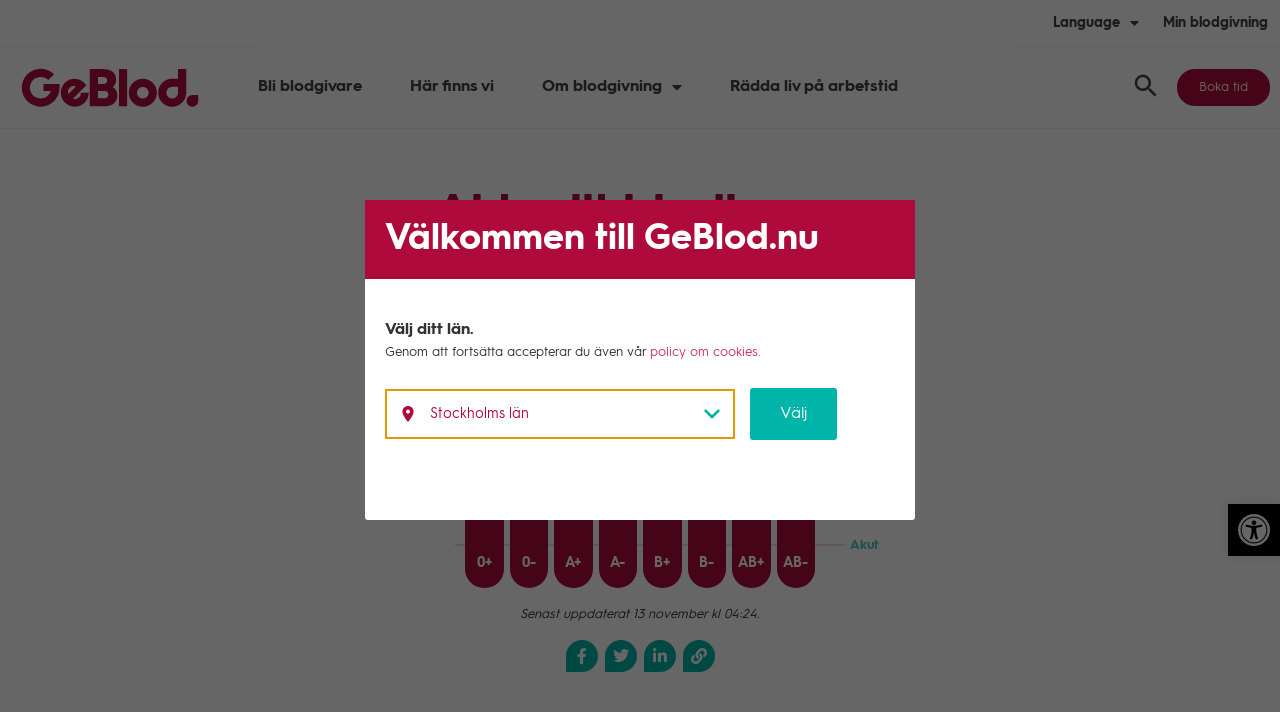

--- FILE ---
content_type: text/html; charset=UTF-8
request_url: https://geblod.nu/blodlager/blodlagret-i-kronobergs-lan/
body_size: 22997
content:
<!doctype html>
<html lang="sv-SE">
<head>
	<meta charset="UTF-8">
		<meta name="viewport" content="width=device-width, initial-scale=1">
	<link rel="profile" href="http://gmpg.org/xfn/11">
	<title>Blodlagret i Kronobergs län &#8211; geblod.nu</title>
	<style>img:is([sizes="auto" i], [sizes^="auto," i]) { contain-intrinsic-size: 3000px 1500px }</style>
	<link rel='dns-prefetch' href='//cdn.jsdelivr.net' />
<link rel='dns-prefetch' href='//cdnjs.cloudflare.com' />
<link rel='dns-prefetch' href='//api.tiles.mapbox.com' />
<link rel='dns-prefetch' href='//api.mapbox.com' />
<link rel='dns-prefetch' href='//maps.googleapis.com' />
<link rel="alternate" type="application/rss+xml" title="geblod.nu &raquo; flöde" href="https://geblod.nu/feed/" />
<link rel='stylesheet' id='jet-engine-frontend-css' href='https://geblod.nu/app/plugins/jet-engine/assets/css/frontend.css?ver=3.6.5' type='text/css' media='all' />
<style id='classic-theme-styles-inline-css' type='text/css'>
/*! This file is auto-generated */
.wp-block-button__link{color:#fff;background-color:#32373c;border-radius:9999px;box-shadow:none;text-decoration:none;padding:calc(.667em + 2px) calc(1.333em + 2px);font-size:1.125em}.wp-block-file__button{background:#32373c;color:#fff;text-decoration:none}
</style>
<style id='global-styles-inline-css' type='text/css'>
:root{--wp--preset--aspect-ratio--square: 1;--wp--preset--aspect-ratio--4-3: 4/3;--wp--preset--aspect-ratio--3-4: 3/4;--wp--preset--aspect-ratio--3-2: 3/2;--wp--preset--aspect-ratio--2-3: 2/3;--wp--preset--aspect-ratio--16-9: 16/9;--wp--preset--aspect-ratio--9-16: 9/16;--wp--preset--color--black: #000000;--wp--preset--color--cyan-bluish-gray: #abb8c3;--wp--preset--color--white: #ffffff;--wp--preset--color--pale-pink: #f78da7;--wp--preset--color--vivid-red: #cf2e2e;--wp--preset--color--luminous-vivid-orange: #ff6900;--wp--preset--color--luminous-vivid-amber: #fcb900;--wp--preset--color--light-green-cyan: #7bdcb5;--wp--preset--color--vivid-green-cyan: #00d084;--wp--preset--color--pale-cyan-blue: #8ed1fc;--wp--preset--color--vivid-cyan-blue: #0693e3;--wp--preset--color--vivid-purple: #9b51e0;--wp--preset--gradient--vivid-cyan-blue-to-vivid-purple: linear-gradient(135deg,rgba(6,147,227,1) 0%,rgb(155,81,224) 100%);--wp--preset--gradient--light-green-cyan-to-vivid-green-cyan: linear-gradient(135deg,rgb(122,220,180) 0%,rgb(0,208,130) 100%);--wp--preset--gradient--luminous-vivid-amber-to-luminous-vivid-orange: linear-gradient(135deg,rgba(252,185,0,1) 0%,rgba(255,105,0,1) 100%);--wp--preset--gradient--luminous-vivid-orange-to-vivid-red: linear-gradient(135deg,rgba(255,105,0,1) 0%,rgb(207,46,46) 100%);--wp--preset--gradient--very-light-gray-to-cyan-bluish-gray: linear-gradient(135deg,rgb(238,238,238) 0%,rgb(169,184,195) 100%);--wp--preset--gradient--cool-to-warm-spectrum: linear-gradient(135deg,rgb(74,234,220) 0%,rgb(151,120,209) 20%,rgb(207,42,186) 40%,rgb(238,44,130) 60%,rgb(251,105,98) 80%,rgb(254,248,76) 100%);--wp--preset--gradient--blush-light-purple: linear-gradient(135deg,rgb(255,206,236) 0%,rgb(152,150,240) 100%);--wp--preset--gradient--blush-bordeaux: linear-gradient(135deg,rgb(254,205,165) 0%,rgb(254,45,45) 50%,rgb(107,0,62) 100%);--wp--preset--gradient--luminous-dusk: linear-gradient(135deg,rgb(255,203,112) 0%,rgb(199,81,192) 50%,rgb(65,88,208) 100%);--wp--preset--gradient--pale-ocean: linear-gradient(135deg,rgb(255,245,203) 0%,rgb(182,227,212) 50%,rgb(51,167,181) 100%);--wp--preset--gradient--electric-grass: linear-gradient(135deg,rgb(202,248,128) 0%,rgb(113,206,126) 100%);--wp--preset--gradient--midnight: linear-gradient(135deg,rgb(2,3,129) 0%,rgb(40,116,252) 100%);--wp--preset--font-size--small: 13px;--wp--preset--font-size--medium: 20px;--wp--preset--font-size--large: 36px;--wp--preset--font-size--x-large: 42px;--wp--preset--spacing--20: 0.44rem;--wp--preset--spacing--30: 0.67rem;--wp--preset--spacing--40: 1rem;--wp--preset--spacing--50: 1.5rem;--wp--preset--spacing--60: 2.25rem;--wp--preset--spacing--70: 3.38rem;--wp--preset--spacing--80: 5.06rem;--wp--preset--shadow--natural: 6px 6px 9px rgba(0, 0, 0, 0.2);--wp--preset--shadow--deep: 12px 12px 50px rgba(0, 0, 0, 0.4);--wp--preset--shadow--sharp: 6px 6px 0px rgba(0, 0, 0, 0.2);--wp--preset--shadow--outlined: 6px 6px 0px -3px rgba(255, 255, 255, 1), 6px 6px rgba(0, 0, 0, 1);--wp--preset--shadow--crisp: 6px 6px 0px rgba(0, 0, 0, 1);}:where(.is-layout-flex){gap: 0.5em;}:where(.is-layout-grid){gap: 0.5em;}body .is-layout-flex{display: flex;}.is-layout-flex{flex-wrap: wrap;align-items: center;}.is-layout-flex > :is(*, div){margin: 0;}body .is-layout-grid{display: grid;}.is-layout-grid > :is(*, div){margin: 0;}:where(.wp-block-columns.is-layout-flex){gap: 2em;}:where(.wp-block-columns.is-layout-grid){gap: 2em;}:where(.wp-block-post-template.is-layout-flex){gap: 1.25em;}:where(.wp-block-post-template.is-layout-grid){gap: 1.25em;}.has-black-color{color: var(--wp--preset--color--black) !important;}.has-cyan-bluish-gray-color{color: var(--wp--preset--color--cyan-bluish-gray) !important;}.has-white-color{color: var(--wp--preset--color--white) !important;}.has-pale-pink-color{color: var(--wp--preset--color--pale-pink) !important;}.has-vivid-red-color{color: var(--wp--preset--color--vivid-red) !important;}.has-luminous-vivid-orange-color{color: var(--wp--preset--color--luminous-vivid-orange) !important;}.has-luminous-vivid-amber-color{color: var(--wp--preset--color--luminous-vivid-amber) !important;}.has-light-green-cyan-color{color: var(--wp--preset--color--light-green-cyan) !important;}.has-vivid-green-cyan-color{color: var(--wp--preset--color--vivid-green-cyan) !important;}.has-pale-cyan-blue-color{color: var(--wp--preset--color--pale-cyan-blue) !important;}.has-vivid-cyan-blue-color{color: var(--wp--preset--color--vivid-cyan-blue) !important;}.has-vivid-purple-color{color: var(--wp--preset--color--vivid-purple) !important;}.has-black-background-color{background-color: var(--wp--preset--color--black) !important;}.has-cyan-bluish-gray-background-color{background-color: var(--wp--preset--color--cyan-bluish-gray) !important;}.has-white-background-color{background-color: var(--wp--preset--color--white) !important;}.has-pale-pink-background-color{background-color: var(--wp--preset--color--pale-pink) !important;}.has-vivid-red-background-color{background-color: var(--wp--preset--color--vivid-red) !important;}.has-luminous-vivid-orange-background-color{background-color: var(--wp--preset--color--luminous-vivid-orange) !important;}.has-luminous-vivid-amber-background-color{background-color: var(--wp--preset--color--luminous-vivid-amber) !important;}.has-light-green-cyan-background-color{background-color: var(--wp--preset--color--light-green-cyan) !important;}.has-vivid-green-cyan-background-color{background-color: var(--wp--preset--color--vivid-green-cyan) !important;}.has-pale-cyan-blue-background-color{background-color: var(--wp--preset--color--pale-cyan-blue) !important;}.has-vivid-cyan-blue-background-color{background-color: var(--wp--preset--color--vivid-cyan-blue) !important;}.has-vivid-purple-background-color{background-color: var(--wp--preset--color--vivid-purple) !important;}.has-black-border-color{border-color: var(--wp--preset--color--black) !important;}.has-cyan-bluish-gray-border-color{border-color: var(--wp--preset--color--cyan-bluish-gray) !important;}.has-white-border-color{border-color: var(--wp--preset--color--white) !important;}.has-pale-pink-border-color{border-color: var(--wp--preset--color--pale-pink) !important;}.has-vivid-red-border-color{border-color: var(--wp--preset--color--vivid-red) !important;}.has-luminous-vivid-orange-border-color{border-color: var(--wp--preset--color--luminous-vivid-orange) !important;}.has-luminous-vivid-amber-border-color{border-color: var(--wp--preset--color--luminous-vivid-amber) !important;}.has-light-green-cyan-border-color{border-color: var(--wp--preset--color--light-green-cyan) !important;}.has-vivid-green-cyan-border-color{border-color: var(--wp--preset--color--vivid-green-cyan) !important;}.has-pale-cyan-blue-border-color{border-color: var(--wp--preset--color--pale-cyan-blue) !important;}.has-vivid-cyan-blue-border-color{border-color: var(--wp--preset--color--vivid-cyan-blue) !important;}.has-vivid-purple-border-color{border-color: var(--wp--preset--color--vivid-purple) !important;}.has-vivid-cyan-blue-to-vivid-purple-gradient-background{background: var(--wp--preset--gradient--vivid-cyan-blue-to-vivid-purple) !important;}.has-light-green-cyan-to-vivid-green-cyan-gradient-background{background: var(--wp--preset--gradient--light-green-cyan-to-vivid-green-cyan) !important;}.has-luminous-vivid-amber-to-luminous-vivid-orange-gradient-background{background: var(--wp--preset--gradient--luminous-vivid-amber-to-luminous-vivid-orange) !important;}.has-luminous-vivid-orange-to-vivid-red-gradient-background{background: var(--wp--preset--gradient--luminous-vivid-orange-to-vivid-red) !important;}.has-very-light-gray-to-cyan-bluish-gray-gradient-background{background: var(--wp--preset--gradient--very-light-gray-to-cyan-bluish-gray) !important;}.has-cool-to-warm-spectrum-gradient-background{background: var(--wp--preset--gradient--cool-to-warm-spectrum) !important;}.has-blush-light-purple-gradient-background{background: var(--wp--preset--gradient--blush-light-purple) !important;}.has-blush-bordeaux-gradient-background{background: var(--wp--preset--gradient--blush-bordeaux) !important;}.has-luminous-dusk-gradient-background{background: var(--wp--preset--gradient--luminous-dusk) !important;}.has-pale-ocean-gradient-background{background: var(--wp--preset--gradient--pale-ocean) !important;}.has-electric-grass-gradient-background{background: var(--wp--preset--gradient--electric-grass) !important;}.has-midnight-gradient-background{background: var(--wp--preset--gradient--midnight) !important;}.has-small-font-size{font-size: var(--wp--preset--font-size--small) !important;}.has-medium-font-size{font-size: var(--wp--preset--font-size--medium) !important;}.has-large-font-size{font-size: var(--wp--preset--font-size--large) !important;}.has-x-large-font-size{font-size: var(--wp--preset--font-size--x-large) !important;}
:where(.wp-block-post-template.is-layout-flex){gap: 1.25em;}:where(.wp-block-post-template.is-layout-grid){gap: 1.25em;}
:where(.wp-block-columns.is-layout-flex){gap: 2em;}:where(.wp-block-columns.is-layout-grid){gap: 2em;}
:root :where(.wp-block-pullquote){font-size: 1.5em;line-height: 1.6;}
</style>
<link rel='stylesheet' id='custom-style-css' href='https://geblod.nu/app/mu-plugins/haus-responsive-images/assets/css/main.css?ver=20190605' type='text/css' media='all' />
<link rel='stylesheet' id='haus-billboard-css' href='https://geblod.nu/app/plugins/haus-billboard/dist/style.css?ver=6.7.2' type='text/css' media='all' />
<link rel='stylesheet' id='haus-geblod-blood-levels-css' href='https://geblod.nu/app/plugins/haus-geblod-blood-levels//dist/style.css?ver=6.7.2' type='text/css' media='all' />
<link rel='stylesheet' id='haus-geblod-blood-levels-single-css' href='https://geblod.nu/app/plugins/haus-geblod-blood-levels//dist/single.css?ver=6.7.2' type='text/css' media='all' />
<link rel='stylesheet' id='haus-geblod-location-css' href='https://geblod.nu/app/plugins/haus-geblod-location//dist/style.css?ver=1' type='text/css' media='all' />
<link rel='stylesheet' id='haus-geblod-map-css' href='https://geblod.nu/app/plugins/haus-geblod-map//dist/css/main.css?h=f2a84c4a1d5808d45658&#038;ver=6.7.2' type='text/css' media='all' />
<link rel='stylesheet' id='mapbox-api-css' href='https://api.tiles.mapbox.com/mapbox-gl-js/v1.5.0/mapbox-gl.css?ver=6.7.2' type='text/css' media='all' />
<link rel='stylesheet' id='mapbox-geocode-css' href='https://api.mapbox.com/mapbox-gl-js/plugins/mapbox-gl-geocoder/v4.4.2/mapbox-gl-geocoder.css?ver=6.7.2' type='text/css' media='all' />
<link rel='stylesheet' id='webien-search-addon-css' href='https://geblod.nu/app/plugins/webien-search/dist/style.css?ver=6.7.2' type='text/css' media='all' />
<link rel='stylesheet' id='pojo-a11y-css' href='https://geblod.nu/app/plugins/pojo-accessibility/modules/legacy/assets/css/style.min.css?ver=1.0.0' type='text/css' media='all' />
<link rel='stylesheet' id='hello-elementor-css' href='https://geblod.nu/app/themes/hello-elementor/style.min.css?ver=2.2.0' type='text/css' media='all' />
<link rel='stylesheet' id='hello-elementor-theme-style-css' href='https://geblod.nu/app/themes/hello-elementor/theme.min.css?ver=2.2.0' type='text/css' media='all' />
<link rel='stylesheet' id='elementor-frontend-css' href='https://geblod.nu/app/uploads/elementor/css/custom-frontend.min.css?ver=1762962597' type='text/css' media='all' />
<link rel='stylesheet' id='widget-icon-list-css' href='https://geblod.nu/app/uploads/elementor/css/custom-widget-icon-list.min.css?ver=1762962597' type='text/css' media='all' />
<link rel='stylesheet' id='widget-nav-menu-css' href='https://geblod.nu/app/uploads/elementor/css/custom-pro-widget-nav-menu.min.css?ver=1762962597' type='text/css' media='all' />
<link rel='stylesheet' id='widget-image-css' href='https://geblod.nu/app/mu-plugins/elementor/assets/css/widget-image.min.css?ver=3.28.3' type='text/css' media='all' />
<link rel='stylesheet' id='e-sticky-css' href='https://geblod.nu/app/mu-plugins/elementor-pro/assets/css/modules/sticky.min.css?ver=3.27.7' type='text/css' media='all' />
<link rel='stylesheet' id='widget-heading-css' href='https://geblod.nu/app/mu-plugins/elementor/assets/css/widget-heading.min.css?ver=3.28.3' type='text/css' media='all' />
<link rel='stylesheet' id='widget-spacer-css' href='https://geblod.nu/app/mu-plugins/elementor/assets/css/widget-spacer.min.css?ver=3.28.3' type='text/css' media='all' />
<link rel='stylesheet' id='e-animation-grow-css' href='https://geblod.nu/app/mu-plugins/elementor/assets/lib/animations/styles/e-animation-grow.min.css?ver=3.28.3' type='text/css' media='all' />
<link rel='stylesheet' id='widget-social-icons-css' href='https://geblod.nu/app/mu-plugins/elementor/assets/css/widget-social-icons.min.css?ver=3.28.3' type='text/css' media='all' />
<link rel='stylesheet' id='e-apple-webkit-css' href='https://geblod.nu/app/uploads/elementor/css/custom-apple-webkit.min.css?ver=1762962597' type='text/css' media='all' />
<link rel='stylesheet' id='jet-blocks-css' href='https://geblod.nu/app/uploads/elementor/css/custom-jet-blocks.css?ver=1.3.5' type='text/css' media='all' />
<link rel='stylesheet' id='jet-elements-css' href='https://geblod.nu/app/plugins/jet-elements/assets/css/jet-elements.css?ver=2.6.12.2' type='text/css' media='all' />
<link rel='stylesheet' id='jet-elements-skin-css' href='https://geblod.nu/app/plugins/jet-elements/assets/css/jet-elements-skin.css?ver=2.6.12.2' type='text/css' media='all' />
<link rel='stylesheet' id='elementor-icons-css' href='https://geblod.nu/app/mu-plugins/elementor/assets/lib/eicons/css/elementor-icons.min.css?ver=5.36.0' type='text/css' media='all' />
<link rel='stylesheet' id='elementor-post-23885-css' href='https://geblod.nu/app/uploads/elementor/css/post-23885.css?ver=1762962597' type='text/css' media='all' />
<link rel='stylesheet' id='jet-tricks-frontend-css' href='https://geblod.nu/app/plugins/jet-tricks/assets/css/jet-tricks-frontend.css?ver=1.4.8' type='text/css' media='all' />
<link rel='stylesheet' id='font-awesome-5-all-css' href='https://geblod.nu/app/mu-plugins/elementor/assets/lib/font-awesome/css/all.min.css?ver=3.28.3' type='text/css' media='all' />
<link rel='stylesheet' id='font-awesome-4-shim-css' href='https://geblod.nu/app/mu-plugins/elementor/assets/lib/font-awesome/css/v4-shims.min.css?ver=3.28.3' type='text/css' media='all' />
<link rel='stylesheet' id='elementor-post-12452-css' href='https://geblod.nu/app/uploads/elementor/css/post-12452.css?ver=1762972654' type='text/css' media='all' />
<link rel='stylesheet' id='elementor-post-36452-css' href='https://geblod.nu/app/uploads/elementor/css/post-36452.css?ver=1762962597' type='text/css' media='all' />
<link rel='stylesheet' id='elementor-post-7118-css' href='https://geblod.nu/app/uploads/elementor/css/post-7118.css?ver=1762962597' type='text/css' media='all' />
<link rel='stylesheet' id='elementor-post-9250-css' href='https://geblod.nu/app/uploads/elementor/css/post-9250.css?ver=1762962597' type='text/css' media='all' />
<link rel='stylesheet' id='haus-theme-style-css' href='https://geblod.nu/app/themes/haus-child-theme/dist/style.css?ver=6.7.2' type='text/css' media='all' />
<link rel='stylesheet' id='haus-setup-css' href='https://geblod.nu/app/uploads/haus-setup/css/haus-setup.css?ver=1763004542' type='text/css' media='all' />
<link rel='stylesheet' id='webien-setup-css' href='https://geblod.nu/app/plugins/webien-plugin/dist/style.css?ver=105' type='text/css' media='all' />
<link rel='stylesheet' id='elementor-icons-icomoon-css' href='https://geblod.nu/app/uploads/elementor/custom-icons/icomoon/style.css?ver=1.0.0' type='text/css' media='all' />
<link rel='stylesheet' id='elementor-icons-shared-0-css' href='https://geblod.nu/app/mu-plugins/elementor/assets/lib/font-awesome/css/fontawesome.min.css?ver=5.15.3' type='text/css' media='all' />
<link rel='stylesheet' id='elementor-icons-fa-solid-css' href='https://geblod.nu/app/mu-plugins/elementor/assets/lib/font-awesome/css/solid.min.css?ver=5.15.3' type='text/css' media='all' />
<link rel='stylesheet' id='elementor-icons-fa-brands-css' href='https://geblod.nu/app/mu-plugins/elementor/assets/lib/font-awesome/css/brands.min.css?ver=5.15.3' type='text/css' media='all' />
<script type="text/javascript" src="https://geblod.nu/app/plugins/haus-geblod-setup//dist/scripts.js?ver=6.7.2" id="haus-geblod-setup-js"></script>
<script type="text/javascript" src="https://geblod.nu/wp/wp-includes/js/jquery/jquery.min.js?ver=3.7.1" id="jquery-core-js"></script>
<script type="text/javascript" src="https://geblod.nu/wp/wp-includes/js/jquery/jquery-migrate.min.js?ver=3.4.1" id="jquery-migrate-js"></script>
<script type="text/javascript" src="https://geblod.nu/app/plugins/haus-setup//assets/js/haus-standards.js?ver=6.7.2" id="haus-elementor-standard-js"></script>
<script type="text/javascript" src="https://geblod.nu/app/mu-plugins/haus-responsive-images/assets/js/scripts.min.js?ver=20190605" id="custom-script-js"></script>
<script type="text/javascript" id="haus-geblod-blood-levels-js-extra">
/* <![CDATA[ */
var haus_ajax_object = {"ajax_url":"https:\/\/geblod.nu\/wp\/wp-admin\/admin-ajax.php"};
/* ]]> */
</script>
<script type="text/javascript" src="https://geblod.nu/app/plugins/haus-geblod-blood-levels//dist/scripts.js?ver=6.7.2" id="haus-geblod-blood-levels-js"></script>
<script type="text/javascript" src="https://geblod.nu/app/plugins/jet-elements/assets/js/lib/chart-js/chart.min.js?ver=2.7.3" id="chart-js-js"></script>
<script type="text/javascript" src="https://cdn.jsdelivr.net/gh/emn178/chartjs-plugin-labels/src/chartjs-plugin-labels.js?ver=6.7.2" id="chart-js-plugin-js"></script>
<script type="text/javascript" src="https://cdnjs.cloudflare.com/ajax/libs/clipboard.js/2.0.4/clipboard.min.js?ver=6.7.2" id="clipboard-js-js"></script>
<script type="text/javascript" id="haus-geblod-location-js-extra">
/* <![CDATA[ */
var haus_ajax_object = {"ajax_url":"https:\/\/geblod.nu\/wp\/wp-admin\/admin-ajax.php"};
/* ]]> */
</script>
<script type="text/javascript" src="https://geblod.nu/app/plugins/haus-geblod-location//dist/scripts.js?ver=1" id="haus-geblod-location-js"></script>
<script type="text/javascript" id="haus-geblod-map-js-extra">
/* <![CDATA[ */
var haus_ajax_object = {"ajax_url":"https:\/\/geblod.nu\/wp\/wp-admin\/admin-ajax.php","months":["januari","februari","mars","april","maj","juni","juli","augusti","september","oktober","november","december"]};
/* ]]> */
</script>
<script type="text/javascript" src="https://geblod.nu/app/plugins/haus-geblod-map//dist/js/main.js?h=f2a84c4a1d5808d45658&amp;ver=6.7.2" id="haus-geblod-map-js"></script>
<script type="text/javascript" src="https://geblod.nu/app/plugins/haus-setup//assets/js/script.js?ver=6.7.2" id="haus-misc-js"></script>
<script type="text/javascript" src="https://geblod.nu/app/mu-plugins/elementor/assets/lib/font-awesome/js/v4-shims.min.js?ver=3.28.3" id="font-awesome-4-shim-js"></script>
<link rel="https://api.w.org/" href="https://geblod.nu/wp-json/" /><link rel="EditURI" type="application/rsd+xml" title="RSD" href="https://geblod.nu/wp/xmlrpc.php?rsd" />
<link rel="alternate" title="oEmbed (JSON)" type="application/json+oembed" href="https://geblod.nu/wp-json/oembed/1.0/embed?url=https%3A%2F%2Fgeblod.nu%2Fblodlager%2Fblodlagret-i-kronobergs-lan%2F" />
<link rel="alternate" title="oEmbed (XML)" type="text/xml+oembed" href="https://geblod.nu/wp-json/oembed/1.0/embed?url=https%3A%2F%2Fgeblod.nu%2Fblodlager%2Fblodlagret-i-kronobergs-lan%2F&#038;format=xml" />
<style type="text/css">
#pojo-a11y-toolbar .pojo-a11y-toolbar-toggle a{ background-color: #000000;	color: #ffffff;}
#pojo-a11y-toolbar .pojo-a11y-toolbar-overlay, #pojo-a11y-toolbar .pojo-a11y-toolbar-overlay ul.pojo-a11y-toolbar-items.pojo-a11y-links{ border-color: #000000;}
body.pojo-a11y-focusable a:focus{ outline-style: solid !important;	outline-width: 3px !important;	outline-color: #ff0000 !important;}
#pojo-a11y-toolbar{ top: 70vh !important;}
#pojo-a11y-toolbar .pojo-a11y-toolbar-overlay{ background-color: #ffffff;}
#pojo-a11y-toolbar .pojo-a11y-toolbar-overlay ul.pojo-a11y-toolbar-items li.pojo-a11y-toolbar-item a, #pojo-a11y-toolbar .pojo-a11y-toolbar-overlay p.pojo-a11y-toolbar-title{ color: #333333;}
#pojo-a11y-toolbar .pojo-a11y-toolbar-overlay ul.pojo-a11y-toolbar-items li.pojo-a11y-toolbar-item a.active{ background-color: #000000;	color: #ffffff;}
@media (max-width: 767px) { #pojo-a11y-toolbar { top: 50px !important; } }</style><meta name="generator" content="Elementor 3.28.3; features: additional_custom_breakpoints, e_local_google_fonts; settings: css_print_method-external, google_font-enabled, font_display-auto">
<script>
    window.dataLayer = window.dataLayer || [];
    function gtag() {
        dataLayer.push(arguments);
    }
    gtag("consent", "default", {
        ad_storage: "denied",
        ad_user_data: "denied", 
        ad_personalization: "denied",
        analytics_storage: "denied",
        functionality_storage: "denied",
        personalization_storage: "denied",
        security_storage: "granted",
        wait_for_update: 2000,
    });
    gtag("set", "ads_data_redaction", true);
    gtag("set", "url_passthrough", false);
</script>
<!-- Google Tag Manager -->
<script>(function(w,d,s,l,i){w[l]=w[l]||[];w[l].push({'gtm.start':
new Date().getTime(),event:'gtm.js'});var f=d.getElementsByTagName(s)[0],
j=d.createElement(s),dl=l!='dataLayer'?'&l='+l:'';j.async=true;j.src=
'https://www.googletagmanager.com/gtm.js?id='+i+dl;f.parentNode.insertBefore(j,f);
})(window,document,'script','dataLayer','GTM-NXMGPPJ');</script>
<!-- End Google Tag Manager -->
<!-- Start cookieyes banner --> <script id="cookieyes" type="text/javascript" src="https://cdn-cookieyes.com/client_data/0817c5998e8d17572a06523f/script.js"></script> <!-- End cookieyes banner -->
<style>
@media print {
  /* All your print styles go here */
  .elementor-location-footer {
    display: none !important;
  }
}
</style>
<style>

/*--------Padding--------*/

:root {
	--webien-padding-none: 0px;

	--webien-padding-top-default: 0px;
	--webien-padding-right-default: 16px;
	--webien-padding-bottom-default: 0px;
	--webien-padding-left-default: 16px;

  --webien-padding-top-xs: 24px;
  --webien-padding-right-xs: 16px;
  --webien-padding-bottom-xs: 24px;
  --webien-padding-left-xs: 16px;

  --webien-padding-top-s: 40px;
  --webien-padding-right-s: 16px;
  --webien-padding-bottom-s: 40px;
  --webien-padding-left-s: 16px;

  --webien-padding-top-m: 40px;
  --webien-padding-right-m: 16px;
  --webien-padding-bottom-m: 64px;
  --webien-padding-left-m: 16px;

  --webien-padding-top-l: 64px;
  --webien-padding-right-l: 16px;
  --webien-padding-bottom-l: 40px;
  --webien-padding-left-l: 16px;

  --webien-padding-top-xl: 64px;
  --webien-padding-right-xl: 16px;
  --webien-padding-bottom-xl: 64px;
  --webien-padding-left-xl: 16px;
}

@media screen and (min-width: 768px) {
  :root {
	--webien-padding-none: 0px;
	
	--webien-padding-top-default: 0px;
	--webien-padding-right-default: 24px;
	--webien-padding-bottom-default: 0px;
	--webien-padding-left-default: 24px;

  --webien-padding-top-xs: 32px;
  --webien-padding-right-xs: 24px;
  --webien-padding-bottom-xs: 32px;
  --webien-padding-left-xs: 24px;

  --webien-padding-top-s: 64px;
  --webien-padding-right-s: 24px;
  --webien-padding-bottom-s: 64px;
  --webien-padding-left-s: 24px;

  --webien-padding-top-m: 64px;
  --webien-padding-right-m: 24px;
  --webien-padding-bottom-m: 96px;
  --webien-padding-left-m: 24px;

  --webien-padding-top-l: 96px;
  --webien-padding-right-l: 24px;
  --webien-padding-bottom-l: 64px;
  --webien-padding-left-l: 24px;

  --webien-padding-top-xl: 96px;
  --webien-padding-right-xl: 24px;
  --webien-padding-bottom-xl: 96px;
  --webien-padding-left-xl: 24px;
}
}

@media screen and (min-width: 1025px) {
  :root {
	--webien-padding-none: 0px;
	
	--webien-padding-top-default: 0px;
	--webien-padding-right-default: 24px;
	--webien-padding-bottom-default: 0px;
	--webien-padding-left-default: 24px;

  --webien-padding-top-xs: 32px;
  --webien-padding-right-xs: 24px;
  --webien-padding-bottom-xs: 32px;
  --webien-padding-left-xs: 24px;

  --webien-padding-top-s: 64px;
  --webien-padding-right-s: 24px;
  --webien-padding-bottom-s: 64px;
  --webien-padding-left-s: 24px;

  --webien-padding-top-m: 64px;
  --webien-padding-right-m: 24px;
  --webien-padding-bottom-m: 96px;
  --webien-padding-left-m: 24px;

  --webien-padding-top-l: 96px;
  --webien-padding-right-l: 24px;
  --webien-padding-bottom-l: 64px;
  --webien-padding-left-l: 24px;

  --webien-padding-top-xl: 96px;
  --webien-padding-right-xl: 24px;
  --webien-padding-bottom-xl: 96px;
  --webien-padding-left-xl: 24px;
}
}
/*----------------------*/

</style>
<!-- Meta Pixel Code -->
<script>
!function(f,b,e,v,n,t,s)
{if(f.fbq)return;n=f.fbq=function(){n.callMethod?
n.callMethod.apply(n,arguments):n.queue.push(arguments)};
if(!f._fbq)f._fbq=n;n.push=n;n.loaded=!0;n.version='2.0';
n.queue=[];t=b.createElement(e);t.async=!0;
t.src=v;s=b.getElementsByTagName(e)[0];
s.parentNode.insertBefore(t,s)}(window, document,'script',
'https://connect.facebook.net/en_US/fbevents.js');
fbq('init', '808698761590831');
fbq('track', 'PageView');
</script>
<noscript><img height="1" width="1" style="display:none"
src="https://www.facebook.com/tr?id=808698761590831&ev=PageView&noscript=1"
/></noscript>
<!-- End Meta Pixel Code -->
<style>.elementor-button {}@media screen and (min-width: 768px) {.elementor-button {} }.webien- .elementor-button {cursor: pointer;}@media screen and (min-width: 768px) {.webien- .elementor-button {}}.webien- .elementor-button:hover,.webien- .elementor-button:active,.webien- .elementor-button:focus {}@media screen and (min-width: 768px) {.webien- .elementor-button:hover,.webien- .elementor-button:active,.webien- .elementor-button:focus {}}</style>			<style>
				.e-con.e-parent:nth-of-type(n+4):not(.e-lazyloaded):not(.e-no-lazyload),
				.e-con.e-parent:nth-of-type(n+4):not(.e-lazyloaded):not(.e-no-lazyload) * {
					background-image: none !important;
				}
				@media screen and (max-height: 1024px) {
					.e-con.e-parent:nth-of-type(n+3):not(.e-lazyloaded):not(.e-no-lazyload),
					.e-con.e-parent:nth-of-type(n+3):not(.e-lazyloaded):not(.e-no-lazyload) * {
						background-image: none !important;
					}
				}
				@media screen and (max-height: 640px) {
					.e-con.e-parent:nth-of-type(n+2):not(.e-lazyloaded):not(.e-no-lazyload),
					.e-con.e-parent:nth-of-type(n+2):not(.e-lazyloaded):not(.e-no-lazyload) * {
						background-image: none !important;
					}
				}
			</style>
			<link rel="icon" href="https://geblod.nu/app/uploads/2019/11/cropped-geblod_favicon-300x300.png" sizes="32x32" />
<link rel="icon" href="https://geblod.nu/app/uploads/2019/11/cropped-geblod_favicon-300x300.png" sizes="192x192" />
<link rel="apple-touch-icon" href="https://geblod.nu/app/uploads/2019/11/cropped-geblod_favicon-300x300.png" />
<meta name="msapplication-TileImage" content="https://geblod.nu/app/uploads/2019/11/cropped-geblod_favicon-300x300.png" />
		<style type="text/css" id="wp-custom-css">
			
/*----Listing fix Här finns vi----*/
@media screen and (max-width: 1025px) {
    #haus-geblod-map .posts-list .place .icon {

	display: flex !important;
	align-items: center;
        justify-content: center;
        flex: 0 0 auto;
			margin-right: 8px;
			margin-bottom: 8px;
			order: -1;
	} 

	.name.mobile.mb-1_2 {
		width: 100%;
	}
}


.nyheter-info li {
		list-style: none;
	}
	
	.row-actions .trash {
    display: none;
}
	
/*----Password protection----*/
.post-password-form {
	min-height: 60vh;
	display: flex;
	flex-direction: column;
	justify-content: center;
	align-items: center;
	padding: 64px;
}

.post-password-form p:first-child {
	max-width: 392px;
}

.post-password-form p {
	width: auto;
}

.post-password-form p input {
	margin-top: 4px;
}

.post-password-form [type=submit] {
	margin-inline-start: 12px;
	border: none !important;
}		</style>
		</head>
<body class="blood_level-template-default single single-blood_level postid-12452 wp-custom-logo elementor-default elementor-kit-23885 elementor-page elementor-page-12452 elementor-page-9250">

		<div class="elementor-element elementor-element-jump-to-content elementor-button-normal elementor-theme-blue elementor-align-center elementor-widget elementor-widget-button" data-id="jump-to-content" data-element_type="widget" data-widget_type="button.default">
				<div class="elementor-widget-container">
									<div class="jump-to-content-button elementor-button-wrapper">
					<a title="Till innehåll" class="elementor-button-link elementor-button elementor-button elementor-button-link elementor-size-md" aria-label="Till innehåll" href="#content">
						<span class="elementor-button-content-wrapper">
									<span class="elementor-button-text">Till innehåll</span>
					</span>
					</a>
				</div>
								</div>
				</div>
				<div class="elementor-element elementor-element-jump-to-content elementor-button-normal elementor-theme-blue elementor-align-center elementor-widget elementor-widget-button" data-id="jump-to-content" data-element_type="widget" data-widget_type="button.default">
				<div class="elementor-widget-container">
									<div class="jump-to-content-button elementor-button-wrapper">
					<a class="elementor-button elementor-button-link elementor-size-md" href="#content">
						<span class="elementor-button-content-wrapper">
									<span class="elementor-button-text">Till innehåll</span>
					</span>
					</a>
				</div>
								</div>
				</div>
		<!-- Google Tag Manager (noscript) -->
<noscript><iframe src="https://www.googletagmanager.com/ns.html?id=GTM-NXMGPPJ"
height="0" width="0" style="display:none;visibility:hidden"></iframe></noscript>
<!-- End Google Tag Manager (noscript) -->
		<div data-elementor-type="header" data-elementor-id="36452" class="elementor elementor-36452 elementor-location-header" data-elementor-post-type="elementor_library">
			<!-- hidden section 12452-5da800c -->		<section class="elementor-section elementor-top-section elementor-element elementor-element-dd72dd6 elementor-hidden-tablet elementor-hidden-mobile elementor-section-boxed elementor-section-height-default elementor-section-height-default elementor-theme-transparent" data-id="dd72dd6" data-element_type="section">
						<div class="elementor-container elementor-column-gap-no">
					<div class="elementor-column elementor-col-100 elementor-top-column elementor-element elementor-element-09b67ba" data-id="09b67ba" data-element_type="column">
			<div class="elementor-widget-wrap elementor-element-populated">
						<div class="elementor-element elementor-element-11ee9c1 elementor-widget__width-auto elementor-nav-menu--dropdown-tablet elementor-nav-menu__text-align-aside elementor-nav-menu--toggle elementor-nav-menu--burger elementor-widget elementor-widget-nav-menu" data-id="11ee9c1" data-element_type="widget" data-settings="{&quot;layout&quot;:&quot;horizontal&quot;,&quot;submenu_icon&quot;:{&quot;value&quot;:&quot;&lt;i class=\&quot;fas fa-caret-down\&quot;&gt;&lt;\/i&gt;&quot;,&quot;library&quot;:&quot;fa-solid&quot;},&quot;toggle&quot;:&quot;burger&quot;}" data-widget_type="nav-menu.default">
				<div class="elementor-widget-container">
								<nav aria-label="Meny" class="elementor-nav-menu--main elementor-nav-menu__container elementor-nav-menu--layout-horizontal e--pointer-none">
				<nav class="menu-choose-language-container"><ul id="menu-1-11ee9c1" class="elementor-nav-menu"><li class="menu-item menu-item-type-custom menu-item-object-custom menu-item-has-children menu-item-10900"><a href="#" title="Choose Language" class="elementor-item elementor-item-anchor">Language</a>
<ul class="sub-menu elementor-nav-menu--dropdown">
	<li class="menu-item menu-item-type-post_type menu-item-object-page menu-item-10897"><a href="https://geblod.nu/other-languages/%d8%b9%d8%b1%d8%a8%d9%8a/" title="Information på Arabiska" class="elementor-sub-item">عربي (arabiska)</a></li>
	<li class="menu-item menu-item-type-post_type menu-item-object-page menu-item-10898"><a href="https://geblod.nu/other-languages/bosanski/" title="Information på Bosanski bosniska" class="elementor-sub-item">Bosanski (bosniska)</a></li>
	<li class="menu-item menu-item-type-post_type menu-item-object-page menu-item-10899"><a href="https://geblod.nu/other-languages/english/" title="Information på English engelska" class="elementor-sub-item">English (engelska)</a></li>
	<li class="menu-item menu-item-type-post_type menu-item-object-page menu-item-10896"><a href="https://geblod.nu/other-languages/%e4%b8%ad%e6%96%87/" title="Information på Kinesiska" class="elementor-sub-item">/中文 (Kinesiska)</a></li>
	<li class="menu-item menu-item-type-post_type menu-item-object-page menu-item-10895"><a href="https://geblod.nu/other-languages/%d9%81%d8%a7%d8%b1%d8%b3%d9%89-persiska/" title="Information på persiska" class="elementor-sub-item">فارسى (persiska)</a></li>
	<li class="menu-item menu-item-type-post_type menu-item-object-page menu-item-10894"><a href="https://geblod.nu/other-languages/krwiodawstwo-w-szwecji/" title="Information på polska" class="elementor-sub-item">Polski (polska)</a></li>
	<li class="menu-item menu-item-type-post_type menu-item-object-page menu-item-10893"><a href="https://geblod.nu/other-languages/%d1%80%d1%83%d1%81%d1%81%d0%ba%d0%b8%d0%b9-ryska/" title="Information på ryska" class="elementor-sub-item">русский (ryska)</a></li>
	<li class="menu-item menu-item-type-post_type menu-item-object-page menu-item-10892"><a href="https://geblod.nu/other-languages/soomaali-somaliska/" title="Information på soomaali somaliska" class="elementor-sub-item">soomaali (somaliska)</a></li>
	<li class="menu-item menu-item-type-post_type menu-item-object-page menu-item-10891"><a href="https://geblod.nu/other-languages/espanol-spanska/" title="Information på espanol spanska" class="elementor-sub-item">espanol (spanska)</a></li>
	<li class="menu-item menu-item-type-post_type menu-item-object-page menu-item-10890"><a href="https://geblod.nu/other-languages/%e0%b8%a0%e0%b8%b2%e0%b8%a9%e0%b8%b2%e0%b9%84%e0%b8%97%e0%b8%a2-thailandska/" title="Information på thailandska" class="elementor-sub-item">ภาษาไทย (thailandska)</a></li>
	<li class="menu-item menu-item-type-post_type menu-item-object-page menu-item-10889"><a href="https://geblod.nu/other-languages/turkce-turkiska/" title="Information på turkce turkiska" class="elementor-sub-item">turkce (turkiska)</a></li>
</ul>
</li>
<li class="only-stockholm menu-item menu-item-type-custom menu-item-object-custom menu-item-37175"><a href="https://blodgivning.geblod.nu/logga-in" class="elementor-item">Min blodgivning</a></li>
</ul></nav>			</nav>
					<div class="elementor-menu-toggle" role="button" tabindex="0" aria-label="Menu Toggle" aria-expanded="false">
			<i aria-hidden="true" role="presentation" class="elementor-menu-toggle__icon--open eicon-menu-bar"></i><i aria-hidden="true" role="presentation" class="elementor-menu-toggle__icon--close eicon-close"></i>		</div>
					<nav class="elementor-nav-menu--dropdown elementor-nav-menu__container" aria-hidden="true">
				<nav class="menu-choose-language-container"><ul id="menu-2-11ee9c1" class="elementor-nav-menu"><li class="menu-item menu-item-type-custom menu-item-object-custom menu-item-has-children menu-item-10900"><a href="#" title="Choose Language" class="elementor-item elementor-item-anchor" tabindex="-1">Language</a>
<ul class="sub-menu elementor-nav-menu--dropdown">
	<li class="menu-item menu-item-type-post_type menu-item-object-page menu-item-10897"><a href="https://geblod.nu/other-languages/%d8%b9%d8%b1%d8%a8%d9%8a/" title="Information på Arabiska" class="elementor-sub-item" tabindex="-1">عربي (arabiska)</a></li>
	<li class="menu-item menu-item-type-post_type menu-item-object-page menu-item-10898"><a href="https://geblod.nu/other-languages/bosanski/" title="Information på Bosanski bosniska" class="elementor-sub-item" tabindex="-1">Bosanski (bosniska)</a></li>
	<li class="menu-item menu-item-type-post_type menu-item-object-page menu-item-10899"><a href="https://geblod.nu/other-languages/english/" title="Information på English engelska" class="elementor-sub-item" tabindex="-1">English (engelska)</a></li>
	<li class="menu-item menu-item-type-post_type menu-item-object-page menu-item-10896"><a href="https://geblod.nu/other-languages/%e4%b8%ad%e6%96%87/" title="Information på Kinesiska" class="elementor-sub-item" tabindex="-1">/中文 (Kinesiska)</a></li>
	<li class="menu-item menu-item-type-post_type menu-item-object-page menu-item-10895"><a href="https://geblod.nu/other-languages/%d9%81%d8%a7%d8%b1%d8%b3%d9%89-persiska/" title="Information på persiska" class="elementor-sub-item" tabindex="-1">فارسى (persiska)</a></li>
	<li class="menu-item menu-item-type-post_type menu-item-object-page menu-item-10894"><a href="https://geblod.nu/other-languages/krwiodawstwo-w-szwecji/" title="Information på polska" class="elementor-sub-item" tabindex="-1">Polski (polska)</a></li>
	<li class="menu-item menu-item-type-post_type menu-item-object-page menu-item-10893"><a href="https://geblod.nu/other-languages/%d1%80%d1%83%d1%81%d1%81%d0%ba%d0%b8%d0%b9-ryska/" title="Information på ryska" class="elementor-sub-item" tabindex="-1">русский (ryska)</a></li>
	<li class="menu-item menu-item-type-post_type menu-item-object-page menu-item-10892"><a href="https://geblod.nu/other-languages/soomaali-somaliska/" title="Information på soomaali somaliska" class="elementor-sub-item" tabindex="-1">soomaali (somaliska)</a></li>
	<li class="menu-item menu-item-type-post_type menu-item-object-page menu-item-10891"><a href="https://geblod.nu/other-languages/espanol-spanska/" title="Information på espanol spanska" class="elementor-sub-item" tabindex="-1">espanol (spanska)</a></li>
	<li class="menu-item menu-item-type-post_type menu-item-object-page menu-item-10890"><a href="https://geblod.nu/other-languages/%e0%b8%a0%e0%b8%b2%e0%b8%a9%e0%b8%b2%e0%b9%84%e0%b8%97%e0%b8%a2-thailandska/" title="Information på thailandska" class="elementor-sub-item" tabindex="-1">ภาษาไทย (thailandska)</a></li>
	<li class="menu-item menu-item-type-post_type menu-item-object-page menu-item-10889"><a href="https://geblod.nu/other-languages/turkce-turkiska/" title="Information på turkce turkiska" class="elementor-sub-item" tabindex="-1">turkce (turkiska)</a></li>
</ul>
</li>
<li class="only-stockholm menu-item menu-item-type-custom menu-item-object-custom menu-item-37175"><a href="https://blodgivning.geblod.nu/logga-in" class="elementor-item" tabindex="-1">Min blodgivning</a></li>
</ul></nav>			</nav>
						</div>
				</div>
					</div>
		</div>
					</div>
		</section>
				<header class="elementor-section elementor-top-section elementor-element elementor-element-4ccac91 elementor-section-content-middle elementor-section-height-min-height elementor-hidden-mobile elementor-hidden-tablet elementor-section-boxed elementor-section-height-default elementor-section-items-middle elementor-theme-transparent" data-id="4ccac91" data-element_type="section" data-settings="{&quot;sticky&quot;:&quot;top&quot;,&quot;background_background&quot;:&quot;classic&quot;,&quot;sticky_on&quot;:[&quot;desktop&quot;,&quot;tablet&quot;],&quot;sticky_effects_offset&quot;:400,&quot;sticky_offset&quot;:0,&quot;sticky_anchor_link_offset&quot;:0}" aria-label="Sidhuvud">
						<div class="elementor-container elementor-column-gap-default">
			<style>.elementor-element-6682ec4{width: 250px !important;flex-shrink: 0;}</style>		<div class="elementor-column elementor-col-33 elementor-top-column elementor-element elementor-element-6682ec4" data-id="6682ec4" data-element_type="column">
			<div class="elementor-widget-wrap elementor-element-populated">
						<div class="elementor-element elementor-element-d461963 elementor-widget elementor-widget-theme-site-logo elementor-widget-image" data-id="d461963" data-element_type="widget" role="navigation" aria-label="GeBlods logotyp, länk till förstasidan" data-widget_type="theme-site-logo.default">
				<div class="elementor-widget-container">
											<a href="https://geblod.nu">
			<img src="https://geblod.nu/app/uploads/2019/02/GeBlod_LOGOTYP_ROD-RGB.svg" class="attachment-full size-full wp-image-19" alt="Geblods logotyp, länk till förstasida" />				</a>
											</div>
				</div>
					</div>
		</div>
		<style>.elementor-element-3091734{width: calc(100% - 580px) !important;flex-shrink: 0;}</style>		<nav class="elementor-column elementor-col-33 elementor-top-column elementor-element elementor-element-3091734" data-id="3091734" data-element_type="column" aria-label="Huvudmeny">
			<div class="elementor-widget-wrap elementor-element-populated">
						<div class="elementor-element elementor-element-94a912e elementor-nav-menu--dropdown-tablet elementor-nav-menu__text-align-aside elementor-nav-menu--toggle elementor-nav-menu--burger elementor-widget elementor-widget-nav-menu" data-id="94a912e" data-element_type="widget" data-settings="{&quot;layout&quot;:&quot;horizontal&quot;,&quot;submenu_icon&quot;:{&quot;value&quot;:&quot;&lt;i class=\&quot;fas fa-caret-down\&quot;&gt;&lt;\/i&gt;&quot;,&quot;library&quot;:&quot;fa-solid&quot;},&quot;toggle&quot;:&quot;burger&quot;}" data-widget_type="nav-menu.default">
				<div class="elementor-widget-container">
								<nav aria-label="Meny" class="elementor-nav-menu--main elementor-nav-menu__container elementor-nav-menu--layout-horizontal e--pointer-none">
				<nav class="menu-desktop-main-menu-container"><ul id="menu-1-94a912e" class="elementor-nav-menu"><li class="menu-item menu-item-type-post_type menu-item-object-page menu-item-36455"><a href="https://geblod.nu/bli-blodgivare/" class="elementor-item">Bli blodgivare</a></li>
<li class="menu-item menu-item-type-post_type menu-item-object-page menu-item-36458"><a href="https://geblod.nu/har-finns-vi/" class="elementor-item">Här finns vi</a></li>
<li class="menu-item menu-item-type-custom menu-item-object-custom menu-item-has-children menu-item-36457"><a href="#" class="elementor-item elementor-item-anchor">Om blodgivning</a>
<ul class="sub-menu elementor-nav-menu--dropdown">
	<li class="menu-item menu-item-type-post_type_archive menu-item-object-fragor-amp-svar menu-item-36459"><a href="https://geblod.nu/fragor-och-svar/" class="elementor-sub-item">Frågor &amp; svar</a></li>
	<li class="menu-item menu-item-type-post_type menu-item-object-page menu-item-46924"><a href="https://geblod.nu/om-blodgivning/blodgivning-och-resor/" class="elementor-sub-item">Blodgivning och resor</a></li>
	<li class="menu-item menu-item-type-post_type menu-item-object-page menu-item-36460"><a href="https://geblod.nu/om-blodgivning/historia/" class="elementor-sub-item">Historia</a></li>
	<li class="menu-item menu-item-type-post_type_archive menu-item-object-berattelser menu-item-39942"><a href="https://geblod.nu/om-blodgivning/berattelser/" class="elementor-sub-item">Berättelser</a></li>
	<li class="menu-item menu-item-type-post_type menu-item-object-page menu-item-37254"><a href="https://geblod.nu/om-blodgivning/gastblodgivning/" class="elementor-sub-item">Gästblodgivning</a></li>
	<li class="menu-item menu-item-type-post_type menu-item-object-page menu-item-37255"><a href="https://geblod.nu/om-blodgivning/om-blod-och-blodgrupper/" class="elementor-sub-item">Om blod och blodgrupper</a></li>
	<li class="menu-item menu-item-type-post_type menu-item-object-page menu-item-37256"><a href="https://geblod.nu/om-blodgivning/plasmagivning-och-trombocytgivning/" class="elementor-sub-item">Plasma- och trombocytgivning</a></li>
	<li class="menu-item menu-item-type-post_type menu-item-object-page menu-item-37257"><a href="https://geblod.nu/om-blodgivning/regler-for-blodgivning/" class="elementor-sub-item">Regler för blodgivning</a></li>
	<li class="menu-item menu-item-type-post_type menu-item-object-page menu-item-37258"><a href="https://geblod.nu/om-blodgivning/statistik/" class="elementor-sub-item">Statistik</a></li>
	<li class="menu-item menu-item-type-post_type menu-item-object-page menu-item-37259"><a href="https://geblod.nu/om-blodgivning/vad-hander-med-blodpasen/" class="elementor-sub-item">Vad händer med blodpåsen?</a></li>
	<li class="menu-item menu-item-type-post_type menu-item-object-page menu-item-47445"><a href="https://geblod.nu/om-blodgivning/english/" class="elementor-sub-item">English speaking blood donors</a></li>
</ul>
</li>
<li class="menu-item menu-item-type-post_type menu-item-object-page menu-item-36456"><a href="https://geblod.nu/radda-liv-pa-arbetstid/" class="elementor-item">Rädda liv på arbetstid</a></li>
</ul></nav>			</nav>
					<div class="elementor-menu-toggle" role="button" tabindex="0" aria-label="Menu Toggle" aria-expanded="false">
			<i aria-hidden="true" role="presentation" class="elementor-menu-toggle__icon--open eicon-menu-bar"></i><i aria-hidden="true" role="presentation" class="elementor-menu-toggle__icon--close eicon-close"></i>		</div>
					<nav class="elementor-nav-menu--dropdown elementor-nav-menu__container" aria-hidden="true">
				<nav class="menu-desktop-main-menu-container"><ul id="menu-2-94a912e" class="elementor-nav-menu"><li class="menu-item menu-item-type-post_type menu-item-object-page menu-item-36455"><a href="https://geblod.nu/bli-blodgivare/" class="elementor-item" tabindex="-1">Bli blodgivare</a></li>
<li class="menu-item menu-item-type-post_type menu-item-object-page menu-item-36458"><a href="https://geblod.nu/har-finns-vi/" class="elementor-item" tabindex="-1">Här finns vi</a></li>
<li class="menu-item menu-item-type-custom menu-item-object-custom menu-item-has-children menu-item-36457"><a href="#" class="elementor-item elementor-item-anchor" tabindex="-1">Om blodgivning</a>
<ul class="sub-menu elementor-nav-menu--dropdown">
	<li class="menu-item menu-item-type-post_type_archive menu-item-object-fragor-amp-svar menu-item-36459"><a href="https://geblod.nu/fragor-och-svar/" class="elementor-sub-item" tabindex="-1">Frågor &amp; svar</a></li>
	<li class="menu-item menu-item-type-post_type menu-item-object-page menu-item-46924"><a href="https://geblod.nu/om-blodgivning/blodgivning-och-resor/" class="elementor-sub-item" tabindex="-1">Blodgivning och resor</a></li>
	<li class="menu-item menu-item-type-post_type menu-item-object-page menu-item-36460"><a href="https://geblod.nu/om-blodgivning/historia/" class="elementor-sub-item" tabindex="-1">Historia</a></li>
	<li class="menu-item menu-item-type-post_type_archive menu-item-object-berattelser menu-item-39942"><a href="https://geblod.nu/om-blodgivning/berattelser/" class="elementor-sub-item" tabindex="-1">Berättelser</a></li>
	<li class="menu-item menu-item-type-post_type menu-item-object-page menu-item-37254"><a href="https://geblod.nu/om-blodgivning/gastblodgivning/" class="elementor-sub-item" tabindex="-1">Gästblodgivning</a></li>
	<li class="menu-item menu-item-type-post_type menu-item-object-page menu-item-37255"><a href="https://geblod.nu/om-blodgivning/om-blod-och-blodgrupper/" class="elementor-sub-item" tabindex="-1">Om blod och blodgrupper</a></li>
	<li class="menu-item menu-item-type-post_type menu-item-object-page menu-item-37256"><a href="https://geblod.nu/om-blodgivning/plasmagivning-och-trombocytgivning/" class="elementor-sub-item" tabindex="-1">Plasma- och trombocytgivning</a></li>
	<li class="menu-item menu-item-type-post_type menu-item-object-page menu-item-37257"><a href="https://geblod.nu/om-blodgivning/regler-for-blodgivning/" class="elementor-sub-item" tabindex="-1">Regler för blodgivning</a></li>
	<li class="menu-item menu-item-type-post_type menu-item-object-page menu-item-37258"><a href="https://geblod.nu/om-blodgivning/statistik/" class="elementor-sub-item" tabindex="-1">Statistik</a></li>
	<li class="menu-item menu-item-type-post_type menu-item-object-page menu-item-37259"><a href="https://geblod.nu/om-blodgivning/vad-hander-med-blodpasen/" class="elementor-sub-item" tabindex="-1">Vad händer med blodpåsen?</a></li>
	<li class="menu-item menu-item-type-post_type menu-item-object-page menu-item-47445"><a href="https://geblod.nu/om-blodgivning/english/" class="elementor-sub-item" tabindex="-1">English speaking blood donors</a></li>
</ul>
</li>
<li class="menu-item menu-item-type-post_type menu-item-object-page menu-item-36456"><a href="https://geblod.nu/radda-liv-pa-arbetstid/" class="elementor-item" tabindex="-1">Rädda liv på arbetstid</a></li>
</ul></nav>			</nav>
						</div>
				</div>
					</div>
		</nav>
		<style>.elementor-element-e6d1ba9{width: 330px !important;flex-shrink: 0;}</style>		<div class="elementor-column elementor-col-33 elementor-top-column elementor-element elementor-element-e6d1ba9" data-id="e6d1ba9" data-element_type="column">
			<div class="elementor-widget-wrap elementor-element-populated">
						<div class="elementor-element elementor-element-0af54da elementor-widget__width-auto elementor-view-default elementor-theme-color-one elementor-widget elementor-widget-icon" data-id="0af54da" data-element_type="widget" aria-label="sök" role="search" data-widget_type="icon.default">
				<div class="elementor-widget-container">
							<div class="elementor-icon-wrapper">
			<a class="elementor-icon" href="#elementor-action%3Aaction%3Dpopup%3Aopen%26settings%3DeyJpZCI6IjIzODgyIiwidG9nZ2xlIjpmYWxzZX0%3D">
			<i aria-hidden="true" class="hausicon- haus-icon-search"></i>			</a>
		</div>
						</div>
				</div>
				<div class="elementor-element elementor-element-93215bd elementor-theme-red elementor-widget__width-auto elementor-button-normal elementor-align-center elementor-widget elementor-widget-button" data-id="93215bd" data-element_type="widget" data-widget_type="button.default">
				<div class="elementor-widget-container">
									<div class="elementor-button-wrapper">
					<a class="elementor-button elementor-button-link elementor-size-xs" href="https://geblod.nu/boka-tid/">
						<span class="elementor-button-content-wrapper">
									<span class="elementor-button-text">Boka tid</span>
					</span>
					</a>
				</div>
								</div>
				</div>
					</div>
		</div>
					</div>
		</header>
				<header class="elementor-section elementor-top-section elementor-element elementor-element-16aef6e elementor-section-full_width elementor-section-content-middle elementor-section-height-min-height elementor-hidden-desktop elementor-section-height-default elementor-section-items-middle elementor-theme-transparent" data-id="16aef6e" data-element_type="section" data-settings="{&quot;sticky&quot;:&quot;top&quot;,&quot;background_background&quot;:&quot;classic&quot;,&quot;sticky_on&quot;:[&quot;desktop&quot;,&quot;tablet&quot;,&quot;mobile&quot;],&quot;sticky_offset&quot;:0,&quot;sticky_effects_offset&quot;:0,&quot;sticky_anchor_link_offset&quot;:0}">
						<div class="elementor-container elementor-column-gap-default">
			<style>.elementor-element-30ae0d2{width: calc(100% - 100px) !important;flex-shrink: 0;}</style>		<nav class="elementor-column elementor-col-50 elementor-top-column elementor-element elementor-element-30ae0d2" data-id="30ae0d2" data-element_type="column">
			<div class="elementor-widget-wrap elementor-element-populated">
						<div class="elementor-element elementor-element-d616dc1 elementor-widget elementor-widget-theme-site-logo elementor-widget-image" data-id="d616dc1" data-element_type="widget" aria-label="Logotyp som tar dig  till förstasidan" data-widget_type="theme-site-logo.default">
				<div class="elementor-widget-container">
											<a href="https://geblod.nu">
			<img src="https://geblod.nu/app/uploads/2019/02/GeBlod_LOGOTYP_ROD-RGB.svg" class="attachment-full size-full wp-image-19" alt="Geblods logotyp, länk till förstasida" />				</a>
											</div>
				</div>
					</div>
		</nav>
		<style>.elementor-element-e45bf40{width: 100px !important;flex-shrink: 0;}</style>		<nav class="elementor-column elementor-col-50 elementor-top-column elementor-element elementor-element-e45bf40" data-id="e45bf40" data-element_type="column">
			<div class="elementor-widget-wrap elementor-element-populated">
						<div class="elementor-element elementor-element-3b4f881 elementor-widget-tablet__width-auto elementor-view-default elementor-theme-color-one elementor-widget elementor-widget-icon" data-id="3b4f881" data-element_type="widget" aria-label="Huvudmeny" data-widget_type="icon.default">
				<div class="elementor-widget-container">
							<div class="elementor-icon-wrapper">
			<a class="elementor-icon" href="#elementor-action%3Aaction%3Dpopup%3Aopen%26settings%3DeyJpZCI6IjM2NTE3IiwidG9nZ2xlIjp0cnVlfQ%3D%3D">
			<svg xmlns="http://www.w3.org/2000/svg" width="24" height="25" viewBox="0 0 24 25" fill="none"><path d="M0.749981 6.25H23.25C23.664 6.25 23.9999 5.80195 23.9999 5.25C23.9999 4.69796 23.6639 4.25 23.25 4.25H0.749981C0.336026 4.25 0 4.69796 0 5.25C0 5.80204 0.336026 6.25 0.749981 6.25Z" fill="black"></path><path d="M23.25 11.75H0.749981C0.335964 11.75 0 12.198 0 12.75C0 13.302 0.336026 13.75 0.749981 13.75H23.25C23.664 13.75 23.9999 13.302 23.9999 12.75C23.9999 12.198 23.664 11.75 23.25 11.75Z" fill="black"></path><path d="M23.25 19.25H0.749981C0.335964 19.25 0 19.698 0 20.25C0 20.802 0.336026 21.25 0.749981 21.25H23.25C23.664 21.25 23.9999 20.802 23.9999 20.25C24 19.698 23.664 19.25 23.25 19.25Z" fill="black"></path></svg>			</a>
		</div>
						</div>
				</div>
					</div>
		</nav>
					</div>
		</header>
				</div>
				<div data-elementor-type="single" data-elementor-id="9250" class="elementor elementor-9250 elementor-location-single post-12452 blood_level type-blood_level status-publish has-post-thumbnail hentry" data-elementor-post-type="elementor_library">
					<section class="elementor-section elementor-top-section elementor-element elementor-element-a647714 elementor-section-height-min-height elementor-theme-red elementor-hidden-desktop elementor-hidden-tablet elementor-hidden-mobile elementor-section-boxed elementor-section-height-default elementor-section-items-middle" data-id="a647714" data-element_type="section">
						<div class="elementor-container elementor-column-gap-default">
					<div class="elementor-column elementor-col-100 elementor-top-column elementor-element elementor-element-6f4f892" data-id="6f4f892" data-element_type="column">
			<div class="elementor-widget-wrap elementor-element-populated">
						<div class="elementor-element elementor-element-1de40e5 elementor-widget elementor-widget-jet-breadcrumbs" data-id="1de40e5" data-element_type="widget" data-widget_type="jet-breadcrumbs.default">
				<div class="elementor-widget-container">
					<div class="elementor-jet-breadcrumbs jet-blocks">
		<div class="jet-breadcrumbs">
		<div class="jet-breadcrumbs__content">
		<div class="jet-breadcrumbs__wrap"><div class="jet-breadcrumbs__item"><a href="https://geblod.nu/" class="jet-breadcrumbs__item-link is-home" rel="home" title="Startsidan">Startsidan</a></div>
			 <div class="jet-breadcrumbs__item"><div class="jet-breadcrumbs__item-sep"><span class="jet-blocks-icon"><i aria-hidden="true" class="fas fa-angle-right"></i></span></div></div> <div class="jet-breadcrumbs__item"><a href="https://geblod.nu/blodlager/" class="jet-breadcrumbs__item-link" rel="tag" title="Blodlager">Blodlager</a></div>
			 <div class="jet-breadcrumbs__item"><div class="jet-breadcrumbs__item-sep"><span class="jet-blocks-icon"><i aria-hidden="true" class="fas fa-angle-right"></i></span></div></div> <div class="jet-breadcrumbs__item"><span class="jet-breadcrumbs__item-target">Blodlagret i Kronobergs län</span></div>
		</div>
		</div>
		</div></div>				</div>
				</div>
					</div>
		</div>
					</div>
		</section>
				<section class="elementor-section elementor-top-section elementor-element elementor-element-8c02ac8 elementor-section-full_width elementor-section-height-default elementor-section-height-default elementor-theme-transparent" data-id="8c02ac8" data-element_type="section">
						<div class="elementor-container elementor-column-gap-default">
					<div class="elementor-column elementor-col-100 elementor-top-column elementor-element elementor-element-c1d7e93" data-id="c1d7e93" data-element_type="column" data-settings="{&quot;background_background&quot;:&quot;classic&quot;}">
			<div class="elementor-widget-wrap elementor-element-populated">
						<div class="elementor-element elementor-element-e6ef715 elementor-widget elementor-widget-theme-post-content" data-id="e6ef715" data-element_type="widget" data-widget_type="theme-post-content.default">
				<div class="elementor-widget-container">
							<div data-elementor-type="wp-post" data-elementor-id="12452" class="elementor elementor-12452" data-elementor-post-type="blood_level">
						<section class="elementor-section elementor-top-section elementor-element elementor-element-170954e elementor-section-boxed elementor-section-height-default elementor-section-height-default elementor-theme-transparent" data-id="170954e" data-element_type="section">
						<div class="elementor-container elementor-column-gap-default">
					<div class="elementor-column elementor-col-100 elementor-top-column elementor-element elementor-element-4a7cd82" data-id="4a7cd82" data-element_type="column">
			<div class="elementor-widget-wrap elementor-element-populated">
						<div class="elementor-element elementor-element-9184b24 elementor-theme-red elementor-widget elementor-widget-heading" data-id="9184b24" data-element_type="widget" data-widget_type="heading.default">
				<div class="elementor-widget-container">
					<h1 class="elementor-heading-title elementor-size-default">Aktuellt blodlager <br>i Kronobergs län</h1>				</div>
				</div>
				<div class="elementor-element elementor-element-9266599 elementor-widget elementor-widget-geblod-blood-levels-single" data-id="9266599" data-element_type="widget" data-widget_type="geblod-blood-levels-single.default">
				<div class="elementor-widget-container">
					<script>
    window.urlParam = 1763008142</script>
<div class="haus-geblod-blood-levels-single" v-cloak>

    <input type="hidden" ref="region_id" value="{&quot;ID&quot;:11739,&quot;post_author&quot;:&quot;1&quot;,&quot;post_date&quot;:&quot;2019-09-27 09:57:23&quot;,&quot;post_date_gmt&quot;:&quot;2019-09-27 07:57:23&quot;,&quot;post_content&quot;:&quot;&quot;,&quot;post_title&quot;:&quot;Kronobergs l\u00e4n&quot;,&quot;post_excerpt&quot;:&quot;&quot;,&quot;post_status&quot;:&quot;publish&quot;,&quot;comment_status&quot;:&quot;closed&quot;,&quot;ping_status&quot;:&quot;closed&quot;,&quot;post_password&quot;:&quot;&quot;,&quot;post_name&quot;:&quot;kronobergs-lan&quot;,&quot;to_ping&quot;:&quot;&quot;,&quot;pinged&quot;:&quot;&quot;,&quot;post_modified&quot;:&quot;2024-06-18 18:06:37&quot;,&quot;post_modified_gmt&quot;:&quot;2024-06-18 16:06:37&quot;,&quot;post_content_filtered&quot;:&quot;&quot;,&quot;post_parent&quot;:0,&quot;guid&quot;:&quot;https:\/\/geblod.nu.old.test\/blog\/2019\/09\/27\/kronobergs-lan\/&quot;,&quot;menu_order&quot;:0,&quot;post_type&quot;:&quot;region&quot;,&quot;post_mime_type&quot;:&quot;&quot;,&quot;comment_count&quot;:&quot;0&quot;,&quot;filter&quot;:&quot;raw&quot;}" />

    <transition name="fade">
    <div v-if="loadingComponent" class="loader">
        <div class="inner">
            <div class="drop">
            </div>
            <div class="text">
                Hämtar blodvärden
            </div>
        </div>
    </div>
    </transition>
    <div class="blood-levels">
        <div class="bars-container">
            <div class="bars">
                <div class="bar"
                    v-for="(i) in bars"
                    :class="'nr' + i"
                    :ref="'bar' + i"
                >
                    <div class="inner-container">
                        <div class="blood"></div>
                        <div class="text" v-if="barsInfo[i] !== undefined">
                            {{barsInfo[i].text}}
                        </div>
                    </div>
                    <div class="info" v-if="barsInfo[i] !== undefined">
                        <span v-if="barsInfo[i].percent <= 40">
                            <b>{{barsInfo[i].text}} : AKUT</b><br>Akut brist på denna blodgrupp. Den behöver fyllas på omedelbart. Kom till Blodcentralen redan idag.
                        </span>
                        <span v-if="barsInfo[i].percent > 40 && barsInfo[i].percent <= 80">
                            <b>{{barsInfo[i].text}} : LÅG</b><br>Behovet av denna blodgrupp är stort. Påfyllning behövs inom de närmaste dagarna.
                        </span>
                        <span v-if="barsInfo[i].percent > 80">
                            <b>{{barsInfo[i].text}} : OK</b><br>Nivån i denna blodgrupp räcker för att fylla behovet just idag. Men situationen kan förändras fort.
                        </span>

                        <br /><br />
                        <span>
                            Antal: {{barsInfo[i].actualLevel}} enheter
                        </span>
                        <br />
                        <span>
                            Önskat antal: {{barsInfo[i].wantedLevel}} enheter
                        </span>
                    </div>
                </div>
                <div class="ok-level bar-level">
                    <div class="text">
                        Ok
                    </div>
                </div>
                <div class="low-level bar-level">
                    <div class="text">
                        Lågt
                    </div>
                </div>
                <div class="emergency-level bar-level">
                    <div class="text">
                        Akut
                    </div>
                </div>
            </div>
        </div>
        <div class="info">
            <span class="last-update">Senast uppdaterat {{lastUpdate}}.
        </div>
        <div class="social-icons" v-if="shareURL">
            <a tabindex="-1" target="_blank" :href="'https://www.facebook.com/sharer/sharer.php?u=' + encodeURIComponent(shareURL)" class="fab fa-facebook-f"></a>
            <a tabindex="-1" target="_blank" :href="'https://twitter.com/intent/tweet?url=' + encodeURIComponent(shareURL)" class="fab fa-twitter"></a>
            <a tabindex="-1" target="_blank" :href="'https://www.linkedin.com/shareArticle?mini=true&url=' + encodeURIComponent(shareURL)" class="fab fa-linkedin-in"></a>
            <i tabindex="-1" class="fas fa-link copy-link" :data-clipboard-text="shareURL"></i>
        </div>
    </div>
</div>				</div>
				</div>
					</div>
		</div>
					</div>
		</section>
				</div>
						</div>
				</div>
					</div>
		</div>
					</div>
		</section>
				</div>
				<div data-elementor-type="footer" data-elementor-id="7118" class="elementor elementor-7118 elementor-location-footer" data-elementor-post-type="elementor_library">
					<footer class="elementor-section elementor-top-section elementor-element elementor-element-678f3028 elementor-section-height-min-height elementor-section-items-top elementor-section-boxed elementor-section-height-default elementor-theme-transparent" data-id="678f3028" data-element_type="section" data-settings="{&quot;background_background&quot;:&quot;classic&quot;}" aria-label="Sidfot">
						<div class="elementor-container elementor-column-gap-default">
					<div class="elementor-column elementor-col-33 elementor-top-column elementor-element elementor-element-4d15cdf6" data-id="4d15cdf6" data-element_type="column">
			<div class="elementor-widget-wrap elementor-element-populated">
						<div class="elementor-element elementor-element-d178ee0 elementor-widget elementor-widget-image" data-id="d178ee0" data-element_type="widget" data-widget_type="image.default">
				<div class="elementor-widget-container">
															<img src="https://geblod.nu/app/uploads/2019/02/GeBlod_LOGOTYP_VIT-RGB.svg" class="attachment-ratio-1x1 size-ratio-1x1 wp-image-21" alt="GeBlod LOGOTYP" />															</div>
				</div>
				<section class="elementor-section elementor-inner-section elementor-element elementor-element-22b32d2 elementor-section-boxed elementor-section-height-default elementor-section-height-default elementor-theme-transparent" data-id="22b32d2" data-element_type="section">
						<div class="elementor-container elementor-column-gap-default">
					<div class="elementor-column elementor-col-100 elementor-inner-column elementor-element elementor-element-1da9cb5" data-id="1da9cb5" data-element_type="column">
			<div class="elementor-widget-wrap elementor-element-populated">
						<div class="elementor-element elementor-element-e8dcce7 elementor-theme-white region-name elementor-widget__width-auto elementor-widget elementor-widget-heading" data-id="e8dcce7" data-element_type="widget" data-widget_type="heading.default">
				<div class="elementor-widget-container">
					<div class="elementor-heading-title elementor-size-default">-</div>				</div>
				</div>
				<div class="elementor-element elementor-element-862c67d elementor-theme-white elementor-widget__width-auto elementor-view-default elementor-widget elementor-widget-icon" data-id="862c67d" data-element_type="widget" data-widget_type="icon.default">
				<div class="elementor-widget-container">
							<div class="elementor-icon-wrapper">
			<div class="elementor-icon">
			<i aria-hidden="true" class="hausicon- haus-icon-location"></i>			</div>
		</div>
						</div>
				</div>
				<div class="elementor-element elementor-element-bfdb1d5 elementor-button-text elementor-theme-white region-trigger elementor-align-left elementor-mobile-align-center elementor-widget elementor-widget-button" data-id="bfdb1d5" data-element_type="widget" aria-label="Byt region" data-widget_type="button.default">
				<div class="elementor-widget-container">
									<div class="elementor-button-wrapper">
					<a class="elementor-button elementor-size-sm" role="button" id="region-trigger">
						<span class="elementor-button-content-wrapper">
									<span class="elementor-button-text">Byt region</span>
					</span>
					</a>
				</div>
								</div>
				</div>
					</div>
		</div>
					</div>
		</section>
				<div class="elementor-element elementor-element-6173fa4 elementor-widget elementor-widget-spacer" data-id="6173fa4" data-element_type="widget" data-widget_type="spacer.default">
				<div class="elementor-widget-container">
							<div class="elementor-spacer">
			<div class="elementor-spacer-inner"></div>
		</div>
						</div>
				</div>
				<div class="elementor-element elementor-element-2264ae6 elementor-shape-square e-grid-align-left e-grid-align-mobile-center elementor-grid-0 elementor-widget elementor-widget-social-icons" data-id="2264ae6" data-element_type="widget" data-widget_type="social-icons.default">
				<div class="elementor-widget-container">
							<div class="elementor-social-icons-wrapper elementor-grid">
							<span class="elementor-grid-item">
					<a class="elementor-icon elementor-social-icon elementor-social-icon-facebook-f elementor-animation-grow elementor-repeater-item-0913fdd" href="https://www.facebook.com/geblod" target="_blank">
						<span class="elementor-screen-only">Facebook-f</span>
						<i class="fab fa-facebook-f"></i>					</a>
				</span>
							<span class="elementor-grid-item">
					<a class="elementor-icon elementor-social-icon elementor-social-icon-linkedin elementor-animation-grow elementor-repeater-item-5ac3c3c" href="https://www.linkedin.com/company/geblod" target="_blank">
						<span class="elementor-screen-only">Linkedin</span>
						<i class="fab fa-linkedin"></i>					</a>
				</span>
							<span class="elementor-grid-item">
					<a class="elementor-icon elementor-social-icon elementor-social-icon-instagram elementor-animation-grow elementor-repeater-item-a4f9edb" href="https://www.instagram.com/geblod/" target="_blank">
						<span class="elementor-screen-only">Instagram</span>
						<i class="fab fa-instagram"></i>					</a>
				</span>
							<span class="elementor-grid-item">
					<a class="elementor-icon elementor-social-icon elementor-social-icon-youtube elementor-animation-grow elementor-repeater-item-c77930d" href="https://www.youtube.com/channel/UCVRaMKVQjRcVQVYsl1VxcQg" target="_blank">
						<span class="elementor-screen-only">Youtube</span>
						<i class="fab fa-youtube"></i>					</a>
				</span>
					</div>
						</div>
				</div>
				<div class="elementor-element elementor-element-0911950 elementor-widget elementor-widget-spacer" data-id="0911950" data-element_type="widget" data-widget_type="spacer.default">
				<div class="elementor-widget-container">
							<div class="elementor-spacer">
			<div class="elementor-spacer-inner"></div>
		</div>
						</div>
				</div>
				<div class="elementor-element elementor-element-a53b917 elementor-widget elementor-widget-shortcode" data-id="a53b917" data-element_type="widget" data-widget_type="shortcode.default">
				<div class="elementor-widget-container">
							<div class="elementor-shortcode"><a href="#" class="cky-banner-element" style="color: white; font-size: 14px;">Inställningar för cookies</a>
</div>
						</div>
				</div>
				<div class="elementor-element elementor-element-5cf5369 elementor-hidden-desktop elementor-hidden-tablet elementor-hidden-mobile elementor-button-normal elementor-theme-blue elementor-align-center elementor-widget elementor-widget-button" data-id="5cf5369" data-element_type="widget" data-widget_type="button.default">
				<div class="elementor-widget-container">
									<div class="elementor-button-wrapper">
					<a class="elementor-button elementor-button-link elementor-size-md" href="#elementor-action%3Aaction%3Dpopup%3Aopen%26settings%3DeyJpZCI6Ijc4ODQiLCJ0b2dnbGUiOmZhbHNlfQ%3D%3D">
						<span class="elementor-button-content-wrapper">
									<span class="elementor-button-text">Popup trigger</span>
					</span>
					</a>
				</div>
								</div>
				</div>
					</div>
		</div>
				<nav class="elementor-column elementor-col-33 elementor-top-column elementor-element elementor-element-5d5254b9" data-id="5d5254b9" data-element_type="column" aria-label="Bli blodgivare">
			<div class="elementor-widget-wrap elementor-element-populated">
						<div class="elementor-element elementor-element-3cce874f elementor-theme-transparent elementor-widget elementor-widget-heading" data-id="3cce874f" data-element_type="widget" data-widget_type="heading.default">
				<div class="elementor-widget-container">
					<div class="elementor-heading-title elementor-size-default">Bli blodgivare</div>				</div>
				</div>
				<div class="elementor-element elementor-element-415c410 elementor-nav-menu__align-start elementor-nav-menu--dropdown-none elementor-widget elementor-widget-nav-menu" data-id="415c410" data-element_type="widget" data-settings="{&quot;layout&quot;:&quot;vertical&quot;,&quot;submenu_icon&quot;:{&quot;value&quot;:&quot;&lt;i class=\&quot;\&quot;&gt;&lt;\/i&gt;&quot;,&quot;library&quot;:&quot;&quot;}}" data-widget_type="nav-menu.default">
				<div class="elementor-widget-container">
								<nav aria-label="Meny" class="elementor-nav-menu--main elementor-nav-menu__container elementor-nav-menu--layout-vertical e--pointer-text e--animation-none">
				<nav class="menu-sidfot-bli-blodgivare-container"><ul id="menu-1-415c410" class="elementor-nav-menu sm-vertical"><li class="menu-item menu-item-type-custom menu-item-object-custom menu-item-42430"><a href="#elementor-action%3Aaction%3Dpopup%3Aopen%26settings%3DeyJpZCI6Ijc4ODQiLCJ0b2dnbGUiOmZhbHNlfQ%3D%3D" class="elementor-item elementor-item-anchor">Anmäl dig här</a></li>
<li class="menu-item menu-item-type-post_type menu-item-object-page menu-item-42431"><a href="https://geblod.nu/bli-blodgivare/provtagning-intervju/" class="elementor-item">Första besöket</a></li>
<li class="menu-item menu-item-type-post_type menu-item-object-page menu-item-42432"><a href="https://geblod.nu/bli-blodgivare/forsta-blodgivningen/" class="elementor-item">Första blodgivningen</a></li>
<li class="menu-item menu-item-type-post_type menu-item-object-page menu-item-42433"><a href="https://geblod.nu/om-blodgivning/" class="elementor-item">Om Blodgivning</a></li>
<li class="menu-item menu-item-type-post_type_archive menu-item-object-fragor-amp-svar menu-item-42434"><a href="https://geblod.nu/fragor-och-svar/" class="elementor-item">Frågor &amp; svar</a></li>
</ul></nav>			</nav>
						<nav class="elementor-nav-menu--dropdown elementor-nav-menu__container" aria-hidden="true">
				<nav class="menu-sidfot-bli-blodgivare-container"><ul id="menu-2-415c410" class="elementor-nav-menu sm-vertical"><li class="menu-item menu-item-type-custom menu-item-object-custom menu-item-42430"><a href="#elementor-action%3Aaction%3Dpopup%3Aopen%26settings%3DeyJpZCI6Ijc4ODQiLCJ0b2dnbGUiOmZhbHNlfQ%3D%3D" class="elementor-item elementor-item-anchor" tabindex="-1">Anmäl dig här</a></li>
<li class="menu-item menu-item-type-post_type menu-item-object-page menu-item-42431"><a href="https://geblod.nu/bli-blodgivare/provtagning-intervju/" class="elementor-item" tabindex="-1">Första besöket</a></li>
<li class="menu-item menu-item-type-post_type menu-item-object-page menu-item-42432"><a href="https://geblod.nu/bli-blodgivare/forsta-blodgivningen/" class="elementor-item" tabindex="-1">Första blodgivningen</a></li>
<li class="menu-item menu-item-type-post_type menu-item-object-page menu-item-42433"><a href="https://geblod.nu/om-blodgivning/" class="elementor-item" tabindex="-1">Om Blodgivning</a></li>
<li class="menu-item menu-item-type-post_type_archive menu-item-object-fragor-amp-svar menu-item-42434"><a href="https://geblod.nu/fragor-och-svar/" class="elementor-item" tabindex="-1">Frågor &amp; svar</a></li>
</ul></nav>			</nav>
						</div>
				</div>
					</div>
		</nav>
				<nav class="elementor-column elementor-col-33 elementor-top-column elementor-element elementor-element-45c6d7a2" data-id="45c6d7a2" data-element_type="column" aria-label="Om oss">
			<div class="elementor-widget-wrap elementor-element-populated">
						<div class="elementor-element elementor-element-3a6b1ddf elementor-theme-transparent elementor-widget elementor-widget-heading" data-id="3a6b1ddf" data-element_type="widget" data-widget_type="heading.default">
				<div class="elementor-widget-container">
					<div class="elementor-heading-title elementor-size-default">Snabblänkar</div>				</div>
				</div>
				<div class="elementor-element elementor-element-158eb31 elementor-nav-menu__align-start elementor-nav-menu--dropdown-none elementor-widget elementor-widget-nav-menu" data-id="158eb31" data-element_type="widget" data-settings="{&quot;layout&quot;:&quot;vertical&quot;,&quot;submenu_icon&quot;:{&quot;value&quot;:&quot;&lt;i class=\&quot;\&quot;&gt;&lt;\/i&gt;&quot;,&quot;library&quot;:&quot;&quot;}}" data-widget_type="nav-menu.default">
				<div class="elementor-widget-container">
								<nav aria-label="Meny" class="elementor-nav-menu--main elementor-nav-menu__container elementor-nav-menu--layout-vertical e--pointer-text e--animation-none">
				<nav class="menu-sidfot-snabblankar-container"><ul id="menu-1-158eb31" class="elementor-nav-menu sm-vertical"><li class="menu-item menu-item-type-post_type menu-item-object-page menu-item-42436"><a href="https://geblod.nu/har-finns-vi/" class="elementor-item">Blodcentraler &#038; blodbussar</a></li>
<li class="menu-item menu-item-type-post_type menu-item-object-page current_page_parent menu-item-42437"><a href="https://geblod.nu/nyheter/" class="elementor-item">Nyhetsarkiv</a></li>
<li class="menu-item menu-item-type-post_type menu-item-object-page menu-item-42438"><a href="https://geblod.nu/press-media/" class="elementor-item">Press &#038; media</a></li>
<li class="menu-item menu-item-type-post_type menu-item-object-page menu-item-42439"><a href="https://geblod.nu/om-blodgivning/gastblodgivning/" class="elementor-item">Gästblodgivning</a></li>
<li class="menu-item menu-item-type-post_type menu-item-object-page menu-item-42440"><a href="https://geblod.nu/kontakta-oss/" class="elementor-item">Kontakta oss</a></li>
<li class="menu-item menu-item-type-post_type menu-item-object-page menu-item-42441"><a href="https://geblod.nu/press-media/stodmarke/" class="elementor-item">Stödmärke</a></li>
<li class="menu-item menu-item-type-post_type menu-item-object-page menu-item-52614"><a href="https://geblod.nu/kommunicerageblod/" class="elementor-item">Kommunicera GeBlod</a></li>
<li class="menu-item menu-item-type-post_type menu-item-object-page menu-item-privacy-policy menu-item-42442"><a rel="privacy-policy" href="https://geblod.nu/personuppgifter/" class="elementor-item">Personuppgifter</a></li>
<li class="menu-item menu-item-type-post_type menu-item-object-page menu-item-42443"><a href="https://geblod.nu/cookies/" class="elementor-item">Cookies</a></li>
</ul></nav>			</nav>
						<nav class="elementor-nav-menu--dropdown elementor-nav-menu__container" aria-hidden="true">
				<nav class="menu-sidfot-snabblankar-container"><ul id="menu-2-158eb31" class="elementor-nav-menu sm-vertical"><li class="menu-item menu-item-type-post_type menu-item-object-page menu-item-42436"><a href="https://geblod.nu/har-finns-vi/" class="elementor-item" tabindex="-1">Blodcentraler &#038; blodbussar</a></li>
<li class="menu-item menu-item-type-post_type menu-item-object-page current_page_parent menu-item-42437"><a href="https://geblod.nu/nyheter/" class="elementor-item" tabindex="-1">Nyhetsarkiv</a></li>
<li class="menu-item menu-item-type-post_type menu-item-object-page menu-item-42438"><a href="https://geblod.nu/press-media/" class="elementor-item" tabindex="-1">Press &#038; media</a></li>
<li class="menu-item menu-item-type-post_type menu-item-object-page menu-item-42439"><a href="https://geblod.nu/om-blodgivning/gastblodgivning/" class="elementor-item" tabindex="-1">Gästblodgivning</a></li>
<li class="menu-item menu-item-type-post_type menu-item-object-page menu-item-42440"><a href="https://geblod.nu/kontakta-oss/" class="elementor-item" tabindex="-1">Kontakta oss</a></li>
<li class="menu-item menu-item-type-post_type menu-item-object-page menu-item-42441"><a href="https://geblod.nu/press-media/stodmarke/" class="elementor-item" tabindex="-1">Stödmärke</a></li>
<li class="menu-item menu-item-type-post_type menu-item-object-page menu-item-52614"><a href="https://geblod.nu/kommunicerageblod/" class="elementor-item" tabindex="-1">Kommunicera GeBlod</a></li>
<li class="menu-item menu-item-type-post_type menu-item-object-page menu-item-privacy-policy menu-item-42442"><a rel="privacy-policy" href="https://geblod.nu/personuppgifter/" class="elementor-item" tabindex="-1">Personuppgifter</a></li>
<li class="menu-item menu-item-type-post_type menu-item-object-page menu-item-42443"><a href="https://geblod.nu/cookies/" class="elementor-item" tabindex="-1">Cookies</a></li>
</ul></nav>			</nav>
						</div>
				</div>
					</div>
		</nav>
					</div>
		</footer>
				</div>
		
		<div class="elementor-element elementor-element-geblod-location elementor-widget elementor-widget-geblod-location" data-id="geblod-location" data-element_type="widget" data-widget_type="geblod-location.default">
				<div class="elementor-widget-container">
					<div id="haus-geblod-location" v-cloak>
    <transition name="fade">
    <div class="backdrop" v-if="showComponent" v-cloak>
        <div class="inner">
            <div class="loader" v-if="loadingComponent">
                <div class="drop">
                </div>
            </div>
            <transition name="fade">
            <div class="choose-region" v-if="!loadingComponent" v-cloak>
                <div class="h3">Välkommen till GeBlod.nu</div>
                <div class="content">
                    <b>Välj ditt län.</b>
                    <br />
                    <p style="margin: 0;">
                        <small>Genom att fortsätta accepterar du även vår <a target="_blank" href="https://geblod.nu/cookies/">policy om cookies.</a></small>
                    </p>
                    <div class="dropdown-and-button">
                        <div class="dropdown-container">
                            <i class="haus-icon haus-icon-location"></i>
                            <select id="region-dropdown" v-model="currentRegion" tabindex="0">
                                <option v-for="(region, index) in regions" v-bind:value="{ID: region.ID, post_title: region.post_title, interest_link: region.interest_link}">
                                    {{ region.post_title }}
                                </option>
                            </select>
                            <i class="haus-icon haus-icon-chevron-down"></i>
                        </div>
                        <span class="button" v-on:click="chooseRegion" v-on:keyup.enter="chooseRegion" tabindex="0">
                            Välj
                        </span>
                    </div>
                </div>
            </div>
            </transition>
        </div>
    </div>
    </transition>
</div>				</div>
				</div>
				<div data-elementor-type="popup" data-elementor-id="23882" class="elementor elementor-23882 elementor-location-popup" data-elementor-settings="{&quot;entrance_animation&quot;:&quot;slideInDown&quot;,&quot;exit_animation&quot;:&quot;slideInDown&quot;,&quot;entrance_animation_duration&quot;:{&quot;unit&quot;:&quot;px&quot;,&quot;size&quot;:&quot;0.3&quot;,&quot;sizes&quot;:[]},&quot;a11y_navigation&quot;:&quot;yes&quot;,&quot;timing&quot;:[]}" data-elementor-post-type="elementor_library">
			<style>
                .elementor-element-520a193{
                --padding-top: var(--webien-padding-top-default);
                --padding-right: var(--webien-padding-right-default);
                --padding-bottom: var(--webien-padding-bottom-default);
                --padding-left: var(--webien-padding-left-default);
                }
            </style><div class="webien-container-padding-default elementor-element elementor-element-520a193 e-con-full e-flex e-con e-parent" data-id="520a193" data-element_type="container" data-settings="{&quot;background_background&quot;:&quot;classic&quot;}">
				<div class="elementor-element elementor-element-9efcfac elementor-widget elementor-widget-webien-search-addon-input" data-id="9efcfac" data-element_type="widget" role="search" aria-label="Sök" data-widget_type="webien-search-addon-input.default">
				<div class="elementor-widget-container">
					<div class="webien-search-addon-container popup-focus"
    data-quantity="10"
    data-post-types="post,page,blood_center,blood_bus,fragor-amp-svar"
    data-post-types-templates="{&quot;post&quot;:&quot;23876&quot;,&quot;page&quot;:&quot;23876&quot;,&quot;blood_center&quot;:&quot;23870&quot;,&quot;blood_bus&quot;:&quot;23874&quot;,&quot;fragor-amp-svar&quot;:&quot;23872&quot;}"
    data-ajax="1"
    data-variables="{}"
    data-min-input="2"
    data-base-url="https://geblod.nu"
>
    <div class="search-form has-text">
        <div class="input-txt submit-right">
            <input type="text" onpaste="" placeholder="Vad söker du?" class="placeholder" tabindex="0" autocomplete="off" autocorrect="off" autocapitalize="off" spellcheck="false" ref="webienSearchInput" />
            <button class="button-icon icon-left" tabindex="0">
                                <span>Sök</span>
            </button>
        </div>

                <div class="results-container left ">
            <div class="results">
                <div class="inner" data-no-res-txt="Inga resultat hittades"></div>
            </div>
            <div class="searching">
                <svg class="preloader" xmlns="http://www.w3.org/2000/svg" viewBox="0 0 100 100"><path d="M73 50c0-12.7-10.3-23-23-23S27 37.3 27 50m3.9 0c0-10.5 8.5-19.1 19.1-19.1S69.1 39.5 69.1 50"><animateTransform attributeName="transform" attributeType="XML" type="rotate" dur="1s" from="0 50 50" to="360 50 50" repeatCount="indefinite"/></path></svg>            </div>
            <div class="post-types" data-txt="Visa mer:">

            </div>
        </div>
            </div>
    <div class="backdrop">
    </div>
</div>				</div>
				</div>
				</div>
				</div>
				<div data-elementor-type="popup" data-elementor-id="36517" class="elementor elementor-36517 elementor-location-popup" data-elementor-settings="{&quot;entrance_animation_duration&quot;:{&quot;unit&quot;:&quot;px&quot;,&quot;size&quot;:&quot;0.3&quot;,&quot;sizes&quot;:[]},&quot;prevent_scroll&quot;:&quot;yes&quot;,&quot;entrance_animation&quot;:&quot;fadeIn&quot;,&quot;exit_animation&quot;:&quot;fadeIn&quot;,&quot;a11y_navigation&quot;:&quot;yes&quot;,&quot;timing&quot;:[]}" data-elementor-post-type="elementor_library">
					<header class="elementor-section elementor-top-section elementor-element elementor-element-17077a2f elementor-section-full_width elementor-section-height-default elementor-section-height-default elementor-theme-transparent" data-id="17077a2f" data-element_type="section">
						<div class="elementor-container elementor-column-gap-default">
					<div class="elementor-column elementor-col-100 elementor-top-column elementor-element elementor-element-1b8e607c" data-id="1b8e607c" data-element_type="column">
			<div class="elementor-widget-wrap elementor-element-populated">
						<div class="elementor-element elementor-element-882b70c elementor-widget elementor-widget-theme-site-logo elementor-widget-image" data-id="882b70c" data-element_type="widget" data-widget_type="theme-site-logo.default">
				<div class="elementor-widget-container">
											<a href="https://geblod.nu">
			<img src="https://geblod.nu/app/uploads/2019/02/GeBlod_LOGOTYP_ROD-RGB.svg" class="attachment-full size-full wp-image-19" alt="Geblods logotyp, länk till förstasida" />				</a>
											</div>
				</div>
				<div class="elementor-element elementor-element-5c2ee7c elementor-theme-transparent elementor-widget-divider--view-line elementor-widget elementor-widget-divider" data-id="5c2ee7c" data-element_type="widget" data-widget_type="divider.default">
				<div class="elementor-widget-container">
							<div class="elementor-divider">
			<span class="elementor-divider-separator">
						</span>
		</div>
						</div>
				</div>
				<div class="elementor-element elementor-element-199525d8 elementor-widget elementor-widget-webien-search-addon-input" data-id="199525d8" data-element_type="widget" role="search" aria-label="Sök" data-widget_type="webien-search-addon-input.default">
				<div class="elementor-widget-container">
					<div class="webien-search-addon-container "
    data-quantity="10"
    data-post-types="post,page,blood_center,blood_bus,fragor-amp-svar"
    data-post-types-templates="{&quot;post&quot;:&quot;23876&quot;,&quot;page&quot;:&quot;23876&quot;,&quot;blood_center&quot;:&quot;23870&quot;,&quot;blood_bus&quot;:&quot;23874&quot;,&quot;fragor-amp-svar&quot;:&quot;23872&quot;}"
    data-ajax="1"
    data-variables="{}"
    data-min-input="2"
    data-base-url="https://geblod.nu"
>
    <div class="search-form no-text">
        <div class="input-txt submit-right">
            <input type="text" onpaste="" placeholder="Vad söker du?" class="placeholder" tabindex="0" autocomplete="off" autocorrect="off" autocapitalize="off" spellcheck="false" ref="webienSearchInput" />
            <button class="button-icon icon-left" tabindex="0">
                                <span></span>
            </button>
        </div>

                <div class="results-container left ">
            <div class="results">
                <div class="inner" data-no-res-txt="Inga resultat hittades"></div>
            </div>
            <div class="searching">
                <svg class="preloader" xmlns="http://www.w3.org/2000/svg" viewBox="0 0 100 100"><path d="M73 50c0-12.7-10.3-23-23-23S27 37.3 27 50m3.9 0c0-10.5 8.5-19.1 19.1-19.1S69.1 39.5 69.1 50"><animateTransform attributeName="transform" attributeType="XML" type="rotate" dur="1s" from="0 50 50" to="360 50 50" repeatCount="indefinite"/></path></svg>            </div>
            <div class="post-types" data-txt="Visa mer:">

            </div>
        </div>
            </div>
    <div class="backdrop">
    </div>
</div>				</div>
				</div>
				<div class="elementor-element elementor-element-0100e70 elementor-widget elementor-widget-nav-menu" data-id="0100e70" data-element_type="widget" data-settings="{&quot;layout&quot;:&quot;dropdown&quot;,&quot;submenu_icon&quot;:{&quot;value&quot;:&quot;&lt;i class=\&quot;fas fa-chevron-down\&quot;&gt;&lt;\/i&gt;&quot;,&quot;library&quot;:&quot;fa-solid&quot;}}" data-widget_type="nav-menu.default">
				<div class="elementor-widget-container">
								<nav class="elementor-nav-menu--dropdown elementor-nav-menu__container" aria-hidden="true">
				<nav class="menu-desktop-main-menu-container"><ul id="menu-2-0100e70" class="elementor-nav-menu"><li class="menu-item menu-item-type-post_type menu-item-object-page menu-item-36455"><a href="https://geblod.nu/bli-blodgivare/" class="elementor-item" tabindex="-1">Bli blodgivare</a></li>
<li class="menu-item menu-item-type-post_type menu-item-object-page menu-item-36458"><a href="https://geblod.nu/har-finns-vi/" class="elementor-item" tabindex="-1">Här finns vi</a></li>
<li class="menu-item menu-item-type-custom menu-item-object-custom menu-item-has-children menu-item-36457"><a href="#" class="elementor-item elementor-item-anchor" tabindex="-1">Om blodgivning</a>
<ul class="sub-menu elementor-nav-menu--dropdown">
	<li class="menu-item menu-item-type-post_type_archive menu-item-object-fragor-amp-svar menu-item-36459"><a href="https://geblod.nu/fragor-och-svar/" class="elementor-sub-item" tabindex="-1">Frågor &amp; svar</a></li>
	<li class="menu-item menu-item-type-post_type menu-item-object-page menu-item-46924"><a href="https://geblod.nu/om-blodgivning/blodgivning-och-resor/" class="elementor-sub-item" tabindex="-1">Blodgivning och resor</a></li>
	<li class="menu-item menu-item-type-post_type menu-item-object-page menu-item-36460"><a href="https://geblod.nu/om-blodgivning/historia/" class="elementor-sub-item" tabindex="-1">Historia</a></li>
	<li class="menu-item menu-item-type-post_type_archive menu-item-object-berattelser menu-item-39942"><a href="https://geblod.nu/om-blodgivning/berattelser/" class="elementor-sub-item" tabindex="-1">Berättelser</a></li>
	<li class="menu-item menu-item-type-post_type menu-item-object-page menu-item-37254"><a href="https://geblod.nu/om-blodgivning/gastblodgivning/" class="elementor-sub-item" tabindex="-1">Gästblodgivning</a></li>
	<li class="menu-item menu-item-type-post_type menu-item-object-page menu-item-37255"><a href="https://geblod.nu/om-blodgivning/om-blod-och-blodgrupper/" class="elementor-sub-item" tabindex="-1">Om blod och blodgrupper</a></li>
	<li class="menu-item menu-item-type-post_type menu-item-object-page menu-item-37256"><a href="https://geblod.nu/om-blodgivning/plasmagivning-och-trombocytgivning/" class="elementor-sub-item" tabindex="-1">Plasma- och trombocytgivning</a></li>
	<li class="menu-item menu-item-type-post_type menu-item-object-page menu-item-37257"><a href="https://geblod.nu/om-blodgivning/regler-for-blodgivning/" class="elementor-sub-item" tabindex="-1">Regler för blodgivning</a></li>
	<li class="menu-item menu-item-type-post_type menu-item-object-page menu-item-37258"><a href="https://geblod.nu/om-blodgivning/statistik/" class="elementor-sub-item" tabindex="-1">Statistik</a></li>
	<li class="menu-item menu-item-type-post_type menu-item-object-page menu-item-37259"><a href="https://geblod.nu/om-blodgivning/vad-hander-med-blodpasen/" class="elementor-sub-item" tabindex="-1">Vad händer med blodpåsen?</a></li>
	<li class="menu-item menu-item-type-post_type menu-item-object-page menu-item-47445"><a href="https://geblod.nu/om-blodgivning/english/" class="elementor-sub-item" tabindex="-1">English speaking blood donors</a></li>
</ul>
</li>
<li class="menu-item menu-item-type-post_type menu-item-object-page menu-item-36456"><a href="https://geblod.nu/radda-liv-pa-arbetstid/" class="elementor-item" tabindex="-1">Rädda liv på arbetstid</a></li>
</ul></nav>			</nav>
						</div>
				</div>
				<div class="elementor-element elementor-element-5c002a3 elementor-theme-transparent elementor-widget-divider--view-line elementor-widget elementor-widget-divider" data-id="5c002a3" data-element_type="widget" data-widget_type="divider.default">
				<div class="elementor-widget-container">
							<div class="elementor-divider">
			<span class="elementor-divider-separator">
						</span>
		</div>
						</div>
				</div>
				<div class="elementor-element elementor-element-62fd511 only-stockholm elementor-theme-color-one elementor-widget elementor-widget-heading" data-id="62fd511" data-element_type="widget" data-widget_type="heading.default">
				<div class="elementor-widget-container">
					<span class="elementor-heading-title elementor-size-default"><a href="https://blodgivning.geblod.nu/logga-in" target="_blank">Min blodgivning</a></span>				</div>
				</div>
				<div class="elementor-element elementor-element-9100f63 elementor-widget elementor-widget-nav-menu" data-id="9100f63" data-element_type="widget" data-settings="{&quot;layout&quot;:&quot;dropdown&quot;,&quot;submenu_icon&quot;:{&quot;value&quot;:&quot;&lt;i class=\&quot;fas fa-chevron-down\&quot;&gt;&lt;\/i&gt;&quot;,&quot;library&quot;:&quot;fa-solid&quot;}}" data-widget_type="nav-menu.default">
				<div class="elementor-widget-container">
								<nav class="elementor-nav-menu--dropdown elementor-nav-menu__container" aria-hidden="true">
				<nav class="menu-mobil-sekundarmeny-container"><ul id="menu-2-9100f63" class="elementor-nav-menu"><li class="menu-item menu-item-type-post_type menu-item-object-page current_page_parent menu-item-9317"><a href="https://geblod.nu/nyheter/" class="elementor-item" tabindex="-1">Nyhetsarkiv</a></li>
<li class="menu-item menu-item-type-post_type menu-item-object-page menu-item-34815"><a href="https://geblod.nu/press-media/" class="elementor-item" tabindex="-1">Press &#038; media</a></li>
<li class="menu-item menu-item-type-post_type menu-item-object-page menu-item-9316"><a href="https://geblod.nu/kontakta-oss/" title="Kontakta oss" class="elementor-item" tabindex="-1">Kontakt</a></li>
</ul></nav>			</nav>
						</div>
				</div>
				<div class="elementor-element elementor-element-ecb7403 elementor-theme-transparent elementor-widget__width-auto elementor-tablet-align-justify elementor-widget-tablet__width-inherit elementor-mobile-align-left only-stockholm elementor-button-normal elementor-align-center elementor-widget elementor-widget-button" data-id="ecb7403" data-element_type="widget" data-widget_type="button.default">
				<div class="elementor-widget-container">
									<div class="elementor-button-wrapper">
					<a class="elementor-button elementor-button-link elementor-size-md" href="https://blodgivning.geblod.nu/auth/login" target="_blank">
						<span class="elementor-button-content-wrapper">
						<span class="elementor-button-icon">
				<i aria-hidden="true" class="fas fa-external-link-alt"></i>			</span>
									<span class="elementor-button-text">Min blodgivning</span>
					</span>
					</a>
				</div>
								</div>
				</div>
					</div>
		</div>
					</div>
		</header>
				<header class="elementor-section elementor-top-section elementor-element elementor-element-61e1b7f elementor-section-full_width elementor-theme-white elementor-section-height-default elementor-section-height-default" data-id="61e1b7f" data-element_type="section" data-settings="{&quot;sticky&quot;:&quot;bottom&quot;,&quot;sticky_on&quot;:[&quot;tablet&quot;,&quot;mobile&quot;],&quot;sticky_offset&quot;:0,&quot;sticky_effects_offset&quot;:0,&quot;sticky_anchor_link_offset&quot;:0}">
						<div class="elementor-container elementor-column-gap-default">
					<div class="elementor-column elementor-col-100 elementor-top-column elementor-element elementor-element-afdce26" data-id="afdce26" data-element_type="column">
			<div class="elementor-widget-wrap elementor-element-populated">
						<div class="elementor-element elementor-element-726a643 elementor-theme-red elementor-widget__width-auto elementor-tablet-align-justify elementor-widget-tablet__width-inherit elementor-button-normal elementor-align-center elementor-widget elementor-widget-button" data-id="726a643" data-element_type="widget" data-widget_type="button.default">
				<div class="elementor-widget-container">
									<div class="elementor-button-wrapper">
					<a class="elementor-button elementor-button-link elementor-size-md" href="https://geblod.nu/boka-tid/">
						<span class="elementor-button-content-wrapper">
									<span class="elementor-button-text">Boka tid</span>
					</span>
					</a>
				</div>
								</div>
				</div>
					</div>
		</div>
					</div>
		</header>
				</div>
				<div data-elementor-type="popup" data-elementor-id="7884" class="elementor elementor-7884 elementor-location-popup" data-elementor-settings="{&quot;entrance_animation&quot;:&quot;slideInDown&quot;,&quot;entrance_animation_duration&quot;:{&quot;unit&quot;:&quot;px&quot;,&quot;size&quot;:&quot;0.5&quot;,&quot;sizes&quot;:[]},&quot;prevent_scroll&quot;:&quot;yes&quot;,&quot;timing&quot;:[]}" data-elementor-post-type="elementor_library">
			<style>
                .elementor-element-68ddf86{
                --padding-top: var(--webien-padding-top-none);
                --padding-right: var(--webien-padding-right-none);
                --padding-bottom: var(--webien-padding-bottom-none);
                --padding-left: var(--webien-padding-left-none);
                }
            </style><div class="webien-container-padding-none elementor-element elementor-element-68ddf86 e-con-full popup-scroll e-flex e-con e-parent" data-id="68ddf86" data-element_type="container" tabindex="1">
				<div class="elementor-element elementor-element-fafb60c elementor-widget elementor-widget-haus-billboard" data-id="fafb60c" data-element_type="widget" data-widget_type="haus-billboard.default">
				<div class="elementor-widget-container">
					<div id='billboard_6915507ea5ef1' class='haus-billboard' slick-options='{"dots":false,"arrows":false,"infinite":true,"cssEase":"linear","speed":400,"slidesToShow":1,"slidesToScroll":1,"adaptiveHeight":true,"autoplay":false,"fade":false,"autoplaySpeed":5000,"prevArrow":"<button type=\"button\" class=\"slick-prev\"><i class=\"fas fa-chevron-left\" aria-hidden=\"true\"><\/i> <\/button>","nextArrow":"<button type=\"button\" class=\"slick-next\"><i class=\"fas fa-chevron-right\" aria-hidden=\"true\"><\/i> <\/button>"}' slick-dots-icon='<i class="fas fa-circle" aria-hidden="true"></i>'><div class="slide slide-1">		<div data-elementor-type="wp-post" data-elementor-id="8348" class="elementor elementor-8348" data-elementor-post-type="billboard">
				<style>
                .elementor-element-61b53a2{
                --padding-top: var(--webien-padding-top-xs);
                --padding-right: var(--webien-padding-right-xs);
                --padding-bottom: var(--webien-padding-bottom-xs);
                --padding-left: var(--webien-padding-left-xs);
                }
            </style><div class="webien-container-padding-xs elementor-element elementor-element-61b53a2 e-con-full e-flex e-con e-parent" data-id="61b53a2" data-element_type="container" data-settings="{&quot;background_background&quot;:&quot;classic&quot;}">
				<div class="elementor-element elementor-element-a4ab238 elementor-theme-white elementor-widget elementor-widget-heading" data-id="a4ab238" data-element_type="widget" data-widget_type="heading.default">
				<div class="elementor-widget-container">
					<div class="elementor-heading-title elementor-size-medium">Snabbkontroll & anmälan</div>				</div>
				</div>
				<div class="elementor-element elementor-element-4da9d13 elementor-view-default elementor-theme-color-one elementor-widget elementor-widget-icon" data-id="4da9d13" data-element_type="widget" data-widget_type="icon.default">
				<div class="elementor-widget-container">
							<div class="elementor-icon-wrapper">
			<a class="elementor-icon" href="#elementor-action%3Aaction%3Dpopup%3Aclose%26settings%3DeyJkb19ub3Rfc2hvd19hZ2FpbiI6IiJ9">
			<i aria-hidden="true" class="hausicon- haus-icon-close"></i>			</a>
		</div>
						</div>
				</div>
				</div>
		<style>
                .elementor-element-49be494{
                --padding-top: var(--webien-padding-top-xs);
                --padding-right: var(--webien-padding-right-xs);
                --padding-bottom: var(--webien-padding-bottom-xs);
                --padding-left: var(--webien-padding-left-xs);
                }
            </style><div class="webien-container-padding-xs elementor-element elementor-element-49be494 e-con-full e-flex e-con e-parent" data-id="49be494" data-element_type="container">
				<div class="elementor-element elementor-element-c670cda elementor-text-type-normal elementor-widget elementor-widget-text-editor" data-id="c670cda" data-element_type="widget" data-widget_type="text-editor.default">
				<div class="elementor-widget-container">
									<p>Välkommen till snabbkontrollen. Om du tar dig igenom denna är det stor chans att du kan bli blodgivare. För att kunna bli det måste du:</p><ul><li>Är du mellan 18-60 år? (på vissa orter 18-65 år)</li><li>Väger du minst 50 kilo?</li><li>Har du en svensk giltig ID-handling och svenskt personnummer?</li></ul>								</div>
				</div>
		<style>
                .elementor-element-ac18b39{
                --padding-top: var(--webien-padding-top-none);
                --padding-right: var(--webien-padding-right-none);
                --padding-bottom: var(--webien-padding-bottom-none);
                --padding-left: var(--webien-padding-left-none);
                }
            </style><div class="webien-container-padding-none elementor-element elementor-element-ac18b39 e-con-full e-flex e-con e-child" data-id="ac18b39" data-element_type="container">
				<div class="elementor-element elementor-element-23f09e8 elementor-widget__width-auto elementor-mobile-align-center elementor-widget-mobile__width-inherit elementor-button-normal elementor-theme-blue elementor-align-center elementor-widget elementor-widget-button" data-id="23f09e8" data-element_type="widget" aria-label="Ja, detta stämmer på mig" data-widget_type="button.default">
				<div class="elementor-widget-container">
									<div class="elementor-button-wrapper">
					<a class="elementor-button elementor-button-link elementor-size-md" href="#" id="next">
						<span class="elementor-button-content-wrapper">
									<span class="elementor-button-text">Ja, detta stämmer för mig!</span>
					</span>
					</a>
				</div>
								</div>
				</div>
				<div class="elementor-element elementor-element-e38eda6 elementor-widget__width-auto elementor-widget-mobile__width-inherit elementor-theme-color-one elementor-widget elementor-widget-heading" data-id="e38eda6" data-element_type="widget" aria-label="Nej, det stämmer inte" data-widget_type="heading.default">
				<div class="elementor-widget-container">
					<div class="elementor-heading-title elementor-size-default"><a href="#elementor-action%3Aaction%3Dpopup%3Aclose%26settings%3DeyJkb19ub3Rfc2hvd19hZ2FpbiI6IiJ9">Nej, det stämmer inte.</a></div>				</div>
				</div>
				</div>
				</div>
				</div>
		</div><div class="slide slide-2">		<div data-elementor-type="wp-post" data-elementor-id="8355" class="elementor elementor-8355" data-elementor-post-type="billboard">
				<style>
                .elementor-element-691db1c{
                --padding-top: var(--webien-padding-top-xs);
                --padding-right: var(--webien-padding-right-xs);
                --padding-bottom: var(--webien-padding-bottom-xs);
                --padding-left: var(--webien-padding-left-xs);
                }
            </style><div class="webien-container-padding-xs elementor-element elementor-element-691db1c e-con-full e-flex e-con e-parent" data-id="691db1c" data-element_type="container" data-settings="{&quot;background_background&quot;:&quot;classic&quot;}">
				<div class="elementor-element elementor-element-b7f16f5 elementor-theme-white elementor-widget elementor-widget-heading" data-id="b7f16f5" data-element_type="widget" data-widget_type="heading.default">
				<div class="elementor-widget-container">
					<div class="elementor-heading-title elementor-size-medium">Kontrollfrågor</div>				</div>
				</div>
				<div class="elementor-element elementor-element-c4873e5 elementor-view-default elementor-theme-color-one elementor-widget elementor-widget-icon" data-id="c4873e5" data-element_type="widget" data-widget_type="icon.default">
				<div class="elementor-widget-container">
							<div class="elementor-icon-wrapper">
			<a class="elementor-icon" href="#elementor-action%3Aaction%3Dpopup%3Aclose%26settings%3DeyJkb19ub3Rfc2hvd19hZ2FpbiI6IiJ9">
			<i aria-hidden="true" class="hausicon- haus-icon-close"></i>			</a>
		</div>
						</div>
				</div>
				</div>
		<style>
                .elementor-element-4a3a45f{
                --padding-top: var(--webien-padding-top-xs);
                --padding-right: var(--webien-padding-right-xs);
                --padding-bottom: var(--webien-padding-bottom-xs);
                --padding-left: var(--webien-padding-left-xs);
                }
            </style><div class="webien-container-padding-xs elementor-element elementor-element-4a3a45f e-con-full e-flex e-con e-parent" data-id="4a3a45f" data-element_type="container">
				<div class="elementor-element elementor-element-2151a78 elementor-widget elementor-widget-toggle" data-id="2151a78" data-element_type="widget" data-widget_type="toggle.default">
				<div class="elementor-widget-container">
							<div class="elementor-toggle">
							<div class="elementor-toggle-item">
					<div id="elementor-tab-title-3491" class="elementor-tab-title" data-tab="1" role="button" aria-controls="elementor-tab-content-3491" aria-expanded="false">
												<span class="elementor-toggle-icon elementor-toggle-icon-right" aria-hidden="true">
															<span class="elementor-toggle-icon-closed"><i class="fas fa-chevron-down"></i></span>
								<span class="elementor-toggle-icon-opened"><i class="elementor-toggle-icon-opened fas fa-chevron-up"></i></span>
													</span>
												<a class="elementor-toggle-title" tabindex="0">Är du frisk?</a>
					</div>

					<div id="elementor-tab-content-3491" class="elementor-tab-content elementor-clearfix" data-tab="1" role="region" aria-labelledby="elementor-tab-title-3491"><p>Vad menar vi med frisk?</p><p>För att kunna ge blod ska du vara frisk – så att din egen kropp inte riskerar att påverkas negativt av blodgivningen.</p><p>Om du är frisk med hjälp av medicin är chansen stor att du kan ge blod. Det gäller till exempel om du har blodtrycksmedicin, Levaxin, antidepressiva eller receptfri allergimedicin. Men det handlar också om hur du mår, med medicinen. Vi intervjuar dig om din hälsa vid varje besök för att säkerställa att blodgivningen är säker både för dig och för den person som ska få ditt blod.</p><p>Vid andra sjukdomar, till exempel insulinbehandlad diabetes och reumatoid artrit, kan du inte ge blod. Om du har haft cancer kan du inte vara blodgivare, även om du nu är friskförklarad.</p><p>Mer information finns under frågor och svar och du är alltid välkommen att kontakta din lokala blodcentral!</p></div>
				</div>
							<div class="elementor-toggle-item">
					<div id="elementor-tab-title-3492" class="elementor-tab-title" data-tab="2" role="button" aria-controls="elementor-tab-content-3492" aria-expanded="false">
												<span class="elementor-toggle-icon elementor-toggle-icon-right" aria-hidden="true">
															<span class="elementor-toggle-icon-closed"><i class="fas fa-chevron-down"></i></span>
								<span class="elementor-toggle-icon-opened"><i class="elementor-toggle-icon-opened fas fa-chevron-up"></i></span>
													</span>
												<a class="elementor-toggle-title" tabindex="0">Bott i annat land?</a>
					</div>

					<div id="elementor-tab-content-3492" class="elementor-tab-content elementor-clearfix" data-tab="2" role="region" aria-labelledby="elementor-tab-title-3492"><p><strong>Du som är född eller har bott i ett annat land behövs som blodgivare.</strong></p><p>Det finns vissa regler om du har bott i tropiska länder, Syd- och Mellanamerika eller områden där malaria finns.</p><p>Om du har bott i ett malariaområde dina fem första levnadsår behöver du ha bott tre år i ett område utan malaria innan du kan ge blod första gången. Om du sedan gör ett återbesök eller reser till andra malariaområden innebär det att du måste vänta tre år med att ge blod.</p></div>
				</div>
							<div class="elementor-toggle-item">
					<div id="elementor-tab-title-3493" class="elementor-tab-title" data-tab="3" role="button" aria-controls="elementor-tab-content-3493" aria-expanded="false">
												<span class="elementor-toggle-icon elementor-toggle-icon-right" aria-hidden="true">
															<span class="elementor-toggle-icon-closed"><i class="fas fa-chevron-down"></i></span>
								<span class="elementor-toggle-icon-opened"><i class="elementor-toggle-icon-opened fas fa-chevron-up"></i></span>
													</span>
												<a class="elementor-toggle-title" tabindex="0">Man som haft sex med annan man?</a>
					</div>

					<div id="elementor-tab-content-3493" class="elementor-tab-content elementor-clearfix" data-tab="3" role="region" aria-labelledby="elementor-tab-title-3493"><p><strong>Från 1 maj 2021:</strong> Om du är en man som har haft sex med en annan man behöver du vänta 6 månader, <span style="font-family: var( --e-global-typography-text-font-family ), Sans-serif; font-weight: var( --e-global-typography-text-font-weight );">efter den sista sexuella kontakten,</span><span style="font-family: var( --e-global-typography-text-font-family ), Sans-serif; font-weight: var( --e-global-typography-text-font-weight );"> innan du kan ge blod. Det är Socialstyrelsen som bestämmer reglerna för blodgivning och de syftar till att det ska vara säkert både att ge och få blod. </span></p></div>
				</div>
							<div class="elementor-toggle-item">
					<div id="elementor-tab-title-3494" class="elementor-tab-title" data-tab="4" role="button" aria-controls="elementor-tab-content-3494" aria-expanded="false">
												<span class="elementor-toggle-icon elementor-toggle-icon-right" aria-hidden="true">
															<span class="elementor-toggle-icon-closed"><i class="fas fa-chevron-down"></i></span>
								<span class="elementor-toggle-icon-opened"><i class="elementor-toggle-icon-opened fas fa-chevron-up"></i></span>
													</span>
												<a class="elementor-toggle-title" tabindex="0">Pratar du svenska?</a>
					</div>

					<div id="elementor-tab-content-3494" class="elementor-tab-content elementor-clearfix" data-tab="4" role="region" aria-labelledby="elementor-tab-title-3494"><p>Inga missförstånd får uppstå vid intervjun hos oss. Detta för att blodgivningen ska vara säker – både för dig och för den som får ditt blod. På de flesta orter i Sverige behöver du därför kunna läsa, tala och förstå svenska. Tolk kan inte användas på grund av sekretesskrav. I Stockholm, Uppsala och Göteborg finns blodgivning på engelska. <a href="https://geblod.nu/om-blodgivning/english/">Läs mer här.</a></p></div>
				</div>
								</div>
						</div>
				</div>
		<style>
                .elementor-element-d55455f{
                --padding-top: var(--webien-padding-top-none);
                --padding-right: var(--webien-padding-right-none);
                --padding-bottom: var(--webien-padding-bottom-none);
                --padding-left: var(--webien-padding-left-none);
                }
            </style><div class="webien-container-padding-none elementor-element elementor-element-d55455f e-con-full e-flex e-con e-child" data-id="d55455f" data-element_type="container">
				<div class="elementor-element elementor-element-2fde800 elementor-widget__width-auto elementor-mobile-align-center elementor-widget-mobile__width-inherit elementor-button-normal elementor-theme-blue elementor-align-center elementor-widget elementor-widget-button" data-id="2fde800" data-element_type="widget" aria-label="Jag har läst igenom och vill gå vidare" data-widget_type="button.default">
				<div class="elementor-widget-container">
									<div class="elementor-button-wrapper">
					<a class="elementor-button elementor-button-link elementor-size-md" href="#" id="next">
						<span class="elementor-button-content-wrapper">
									<span class="elementor-button-text">Jag har läst igenom och vill gå vidare</span>
					</span>
					</a>
				</div>
								</div>
				</div>
				<div class="elementor-element elementor-element-a31862f elementor-widget__width-auto elementor-widget-mobile__width-inherit elementor-theme-color-one elementor-widget elementor-widget-heading" data-id="a31862f" data-element_type="widget" aria-label="avsluta" data-widget_type="heading.default">
				<div class="elementor-widget-container">
					<div class="elementor-heading-title elementor-size-default"><a href="#elementor-action%3Aaction%3Dpopup%3Aclose%26settings%3DeyJkb19ub3Rfc2hvd19hZ2FpbiI6IiJ9">Avsluta</a></div>				</div>
				</div>
				</div>
				</div>
				</div>
		</div><div class="slide slide-3">		<div data-elementor-type="wp-post" data-elementor-id="8359" class="elementor elementor-8359" data-elementor-post-type="billboard">
				<style>
                .elementor-element-3169260{
                --padding-top: var(--webien-padding-top-xs);
                --padding-right: var(--webien-padding-right-xs);
                --padding-bottom: var(--webien-padding-bottom-xs);
                --padding-left: var(--webien-padding-left-xs);
                }
            </style><div class="webien-container-padding-xs elementor-element elementor-element-3169260 e-con-full e-flex e-con e-parent" data-id="3169260" data-element_type="container" data-settings="{&quot;background_background&quot;:&quot;classic&quot;}">
				<div class="elementor-element elementor-element-632a138 elementor-theme-white elementor-widget elementor-widget-heading" data-id="632a138" data-element_type="widget" data-widget_type="heading.default">
				<div class="elementor-widget-container">
					<div class="elementor-heading-title elementor-size-medium">Anmälan</div>				</div>
				</div>
				<div class="elementor-element elementor-element-4a870b6 elementor-view-default elementor-theme-color-one elementor-widget elementor-widget-icon" data-id="4a870b6" data-element_type="widget" data-widget_type="icon.default">
				<div class="elementor-widget-container">
							<div class="elementor-icon-wrapper">
			<a class="elementor-icon" href="#elementor-action%3Aaction%3Dpopup%3Aclose%26settings%3DeyJkb19ub3Rfc2hvd19hZ2FpbiI6IiJ9">
			<i aria-hidden="true" class="hausicon- haus-icon-close"></i>			</a>
		</div>
						</div>
				</div>
				</div>
		<style>
                .elementor-element-7706178{
                --padding-top: var(--webien-padding-top-xs);
                --padding-right: var(--webien-padding-right-xs);
                --padding-bottom: var(--webien-padding-bottom-xs);
                --padding-left: var(--webien-padding-left-xs);
                }
            </style><div class="webien-container-padding-xs elementor-element elementor-element-7706178 e-con-full e-flex e-con e-parent" data-id="7706178" data-element_type="container">
				<div class="elementor-element elementor-element-e2c25cc elementor-text-type-normal elementor-widget elementor-widget-text-editor" data-id="e2c25cc" data-element_type="widget" data-widget_type="text-editor.default">
				<div class="elementor-widget-container">
									<p>Grattis, det verkar som att det är stor chans att du kan bli blodgivare. Gå vidare genom att välja ett alternativ nedan.</p>								</div>
				</div>
				<div class="elementor-element elementor-element-d7d4ad8 elementor-widget elementor-widget-geblod-location-contact" data-id="d7d4ad8" data-element_type="widget" data-widget_type="geblod-location-contact.default">
				<div class="elementor-widget-container">
					<div id="haus-geblod-location-contact" class="haus-geblod-location-contact" v-cloak>
    <transition name="fade">
    <div class="list">
        <div class="item" v-for="(center, index) in centers">
            <div class="info">
                <div class="drop">
                </div>
                <div class="text">
                    <div>{{ center.post_title }}</div>
                    <div>{{ center.meta.blood_center_phone }}</div>
                </div>
            </div>
            <div class="buttons">
                                    <a class="button" :href="center.meta.blood_center_1177.url" v-if="center.meta.blood_center_1177" :target="center.meta.blood_center_1177.target">
                        <span v-if="center.meta.blood_center_1177.title">{{ center.meta.blood_center_1177.title }}</span>
                        <span v-if="!center.meta.blood_center_1177.title">Anmäl via 1177</span>
                    </a>
                    <a class="button" :href="href + center.post_name" v-if="!center.meta.blood_center_1177">
                        Kontakta oss
                    </a>
                
                <a class="button" :href="href + center.post_name" v-if="center.meta.blood_center_drop_in">
                    Drop-in
                </a>
            </div>
        </div>
    </div>
    </transition>
</div>				</div>
				</div>
				</div>
		<style>
                .elementor-element-1af91b0{
                --padding-top: var(--webien-padding-top-default);
                --padding-right: var(--webien-padding-right-default);
                --padding-bottom: var(--webien-padding-bottom-default);
                --padding-left: var(--webien-padding-left-default);
                }
            </style><div class="webien-container-padding-default elementor-element elementor-element-1af91b0 e-flex e-con-boxed e-con e-parent" data-id="1af91b0" data-element_type="container">
					<div class="e-con-inner">
					</div>
				</div>
				</div>
		</div></div><style>
            #billboard_6915507ea5ef1 .slick-dots li i,
             #billboard_6915507ea5ef1 .slick-dots li svg path{
                color: #f3f3f3;
                fill: #f3f3f3;
            }
            #billboard_6915507ea5ef1 .slick-dots li.slick-active i,
             #billboard_6915507ea5ef1 .slick-dots li.slick-active svg path{
                color: #ffffff;
                fill: #ffffff;
            }
            #billboard_6915507ea5ef1 .slick-prev i,
            #billboard_6915507ea5ef1 .slick-next i{
                color: #ffffff;
            }
        </style>				</div>
				</div>
				</div>
				</div>
					<script>
				const lazyloadRunObserver = () => {
					const lazyloadBackgrounds = document.querySelectorAll( `.e-con.e-parent:not(.e-lazyloaded)` );
					const lazyloadBackgroundObserver = new IntersectionObserver( ( entries ) => {
						entries.forEach( ( entry ) => {
							if ( entry.isIntersecting ) {
								let lazyloadBackground = entry.target;
								if( lazyloadBackground ) {
									lazyloadBackground.classList.add( 'e-lazyloaded' );
								}
								lazyloadBackgroundObserver.unobserve( entry.target );
							}
						});
					}, { rootMargin: '200px 0px 200px 0px' } );
					lazyloadBackgrounds.forEach( ( lazyloadBackground ) => {
						lazyloadBackgroundObserver.observe( lazyloadBackground );
					} );
				};
				const events = [
					'DOMContentLoaded',
					'elementor/lazyload/observe',
				];
				events.forEach( ( event ) => {
					document.addEventListener( event, lazyloadRunObserver );
				} );
			</script>
			<link rel='stylesheet' id='elementor-post-23882-css' href='https://geblod.nu/app/uploads/elementor/css/post-23882.css?ver=1762962598' type='text/css' media='all' />
<link rel='stylesheet' id='e-animation-slideInDown-css' href='https://geblod.nu/app/mu-plugins/elementor/assets/lib/animations/styles/slideInDown.min.css?ver=3.28.3' type='text/css' media='all' />
<link rel='stylesheet' id='e-popup-css' href='https://geblod.nu/app/mu-plugins/elementor-pro/assets/css/conditionals/popup.min.css?ver=3.27.7' type='text/css' media='all' />
<link rel='stylesheet' id='elementor-post-36517-css' href='https://geblod.nu/app/uploads/elementor/css/post-36517.css?ver=1762962598' type='text/css' media='all' />
<link rel='stylesheet' id='widget-divider-css' href='https://geblod.nu/app/mu-plugins/elementor/assets/css/widget-divider.min.css?ver=3.28.3' type='text/css' media='all' />
<link rel='stylesheet' id='e-animation-fadeIn-css' href='https://geblod.nu/app/mu-plugins/elementor/assets/lib/animations/styles/fadeIn.min.css?ver=3.28.3' type='text/css' media='all' />
<link rel='stylesheet' id='elementor-post-7884-css' href='https://geblod.nu/app/uploads/elementor/css/post-7884.css?ver=1762962598' type='text/css' media='all' />
<link rel='stylesheet' id='elementor-post-8348-css' href='https://geblod.nu/app/uploads/elementor/css/post-8348.css?ver=1762962598' type='text/css' media='all' />
<link rel='stylesheet' id='elementor-post-8355-css' href='https://geblod.nu/app/uploads/elementor/css/post-8355.css?ver=1762962598' type='text/css' media='all' />
<link rel='stylesheet' id='widget-toggle-css' href='https://geblod.nu/app/uploads/elementor/css/custom-widget-toggle.min.css?ver=1762962597' type='text/css' media='all' />
<link rel='stylesheet' id='elementor-post-8359-css' href='https://geblod.nu/app/uploads/elementor/css/post-8359.css?ver=1762962598' type='text/css' media='all' />
<script type="text/javascript" src="https://geblod.nu/app/plugins/dynamicconditions/Public/js/dynamic-conditions-public.js?ver=1.7.5" id="dynamic-conditions-js"></script>
<script type="text/javascript" src="https://api.tiles.mapbox.com/mapbox-gl-js/v1.5.0/mapbox-gl.js?ver=6.7.2" id="mapbox-api-js"></script>
<script type="text/javascript" src="https://api.mapbox.com/mapbox-gl-js/plugins/mapbox-gl-geocoder/v4.4.2/mapbox-gl-geocoder.min.js?ver=6.7.2" id="mapbox-geocode-js"></script>
<script type="text/javascript" src="https://maps.googleapis.com/maps/api/js?key=AIzaSyDykCpGQ6q6aT0A0S5fYIr-J3TN4CFxkCY&amp;loading=async&amp;callback=googleMapsApiLoadedCallback&amp;ver=6.7.2" id="google-maps-api-js"></script>
<script type="text/javascript" id="webien-search-addon-js-extra">
/* <![CDATA[ */
var webien_search_ajax_object = {"ajax_url":"https:\/\/geblod.nu\/wp\/wp-admin\/admin-ajax.php","ajax_search_cache_api":"https:\/\/geblod.nu\/app\/plugins\/webien-search\/src\/CacheApi.php"};
/* ]]> */
</script>
<script type="text/javascript" src="https://geblod.nu/app/plugins/webien-search/dist/scripts.js?ver=6.7.2" id="webien-search-addon-js"></script>
<script type="text/javascript" id="pojo-a11y-js-extra">
/* <![CDATA[ */
var PojoA11yOptions = {"focusable":"1","remove_link_target":"","add_role_links":"1","enable_save":"1","save_expiration":"12"};
/* ]]> */
</script>
<script type="text/javascript" src="https://geblod.nu/app/plugins/pojo-accessibility/modules/legacy/assets/js/app.min.js?ver=1.0.0" id="pojo-a11y-js"></script>
<script type="text/javascript" src="https://geblod.nu/app/mu-plugins/elementor-pro/assets/lib/smartmenus/jquery.smartmenus.min.js?ver=1.2.1" id="smartmenus-js"></script>
<script type="text/javascript" src="https://geblod.nu/app/mu-plugins/elementor-pro/assets/lib/sticky/jquery.sticky.min.js?ver=3.27.7" id="e-sticky-js"></script>
<script type="text/javascript" src="https://geblod.nu/app/themes/haus-child-theme/assets/js/script.js?ver=6.7.2" id="haus-theme-script-js"></script>
<script type="text/javascript" src="https://cdnjs.cloudflare.com/ajax/libs/waypoints/3.1.1/noframework.waypoints.min.js?ver=105" id="webien-waypoints-js"></script>
<script type="text/javascript" src="https://geblod.nu/app/plugins/webien-plugin/dist/script.js?ver=105" id="webien-setup-js"></script>
<script type="text/javascript" src="https://geblod.nu/app/plugins/haus-billboard/dist/slick.min.js?ver=6.7.2" id="haus-billboard-slick-js"></script>
<script type="text/javascript" src="https://geblod.nu/app/plugins/haus-billboard/assets/js/script.js?ver=6.7.2" id="haus-billboard-js"></script>
<script type="text/javascript" src="https://geblod.nu/app/mu-plugins/elementor-pro/assets/js/webpack-pro.runtime.min.js?ver=3.27.7" id="elementor-pro-webpack-runtime-js"></script>
<script type="text/javascript" src="https://geblod.nu/app/mu-plugins/elementor/assets/js/webpack.runtime.min.js?ver=3.28.3" id="elementor-webpack-runtime-js"></script>
<script type="text/javascript" src="https://geblod.nu/app/mu-plugins/elementor/assets/js/frontend-modules.min.js?ver=3.28.3" id="elementor-frontend-modules-js"></script>
<script type="text/javascript" src="https://geblod.nu/wp/wp-includes/js/dist/hooks.min.js?ver=4d63a3d491d11ffd8ac6" id="wp-hooks-js"></script>
<script type="text/javascript" src="https://geblod.nu/wp/wp-includes/js/dist/i18n.min.js?ver=5e580eb46a90c2b997e6" id="wp-i18n-js"></script>
<script type="text/javascript" id="wp-i18n-js-after">
/* <![CDATA[ */
wp.i18n.setLocaleData( { 'text direction\u0004ltr': [ 'ltr' ] } );
/* ]]> */
</script>
<script type="text/javascript" id="elementor-pro-frontend-js-before">
/* <![CDATA[ */
var ElementorProFrontendConfig = {"ajaxurl":"https:\/\/geblod.nu\/wp\/wp-admin\/admin-ajax.php","nonce":"6f5af6fd60","urls":{"assets":"https:\/\/geblod.nu\/app\/mu-plugins\/elementor-pro\/assets\/","rest":"https:\/\/geblod.nu\/wp-json\/"},"settings":{"lazy_load_background_images":true},"popup":{"hasPopUps":true},"shareButtonsNetworks":{"facebook":{"title":"Facebook","has_counter":true},"twitter":{"title":"Twitter"},"linkedin":{"title":"LinkedIn","has_counter":true},"pinterest":{"title":"Pinterest","has_counter":true},"reddit":{"title":"Reddit","has_counter":true},"vk":{"title":"VK","has_counter":true},"odnoklassniki":{"title":"OK","has_counter":true},"tumblr":{"title":"Tumblr"},"digg":{"title":"Digg"},"skype":{"title":"Skype"},"stumbleupon":{"title":"StumbleUpon","has_counter":true},"mix":{"title":"Mix"},"telegram":{"title":"Telegram"},"pocket":{"title":"Pocket","has_counter":true},"xing":{"title":"XING","has_counter":true},"whatsapp":{"title":"WhatsApp"},"email":{"title":"Email"},"print":{"title":"Print"},"x-twitter":{"title":"X"},"threads":{"title":"Threads"}},"facebook_sdk":{"lang":"sv_SE","app_id":""},"lottie":{"defaultAnimationUrl":"https:\/\/geblod.nu\/app\/mu-plugins\/elementor-pro\/modules\/lottie\/assets\/animations\/default.json"}};
/* ]]> */
</script>
<script type="text/javascript" src="https://geblod.nu/app/mu-plugins/elementor-pro/assets/js/frontend.min.js?ver=3.27.7" id="elementor-pro-frontend-js"></script>
<script type="text/javascript" src="https://geblod.nu/wp/wp-includes/js/jquery/ui/core.min.js?ver=1.13.3" id="jquery-ui-core-js"></script>
<script type="text/javascript" id="elementor-frontend-js-before">
/* <![CDATA[ */
var elementorFrontendConfig = {"environmentMode":{"edit":false,"wpPreview":false,"isScriptDebug":false},"i18n":{"shareOnFacebook":"Share on Facebook","shareOnTwitter":"Share on Twitter","pinIt":"Pin it","download":"Download","downloadImage":"Download image","fullscreen":"Fullscreen","zoom":"Zoom","share":"Share","playVideo":"Play Video","previous":"Previous","next":"Next","close":"Close","a11yCarouselPrevSlideMessage":"Previous slide","a11yCarouselNextSlideMessage":"Next slide","a11yCarouselFirstSlideMessage":"This is the first slide","a11yCarouselLastSlideMessage":"This is the last slide","a11yCarouselPaginationBulletMessage":"Go to slide"},"is_rtl":false,"breakpoints":{"xs":0,"sm":480,"md":768,"lg":1201,"xl":1440,"xxl":1600},"responsive":{"breakpoints":{"mobile":{"label":"Mobile Portrait","value":767,"default_value":767,"direction":"max","is_enabled":true},"mobile_extra":{"label":"Mobile Landscape","value":880,"default_value":880,"direction":"max","is_enabled":false},"tablet":{"label":"Tablet Portrait","value":1200,"default_value":1024,"direction":"max","is_enabled":true},"tablet_extra":{"label":"Tablet Landscape","value":1200,"default_value":1200,"direction":"max","is_enabled":false},"laptop":{"label":"Laptop","value":1366,"default_value":1366,"direction":"max","is_enabled":false},"widescreen":{"label":"Widescreen","value":2400,"default_value":2400,"direction":"min","is_enabled":false}},"hasCustomBreakpoints":true},"version":"3.28.3","is_static":false,"experimentalFeatures":{"additional_custom_breakpoints":true,"container":true,"e_local_google_fonts":true,"nested-elements":true,"editor_v2":true,"home_screen":true},"urls":{"assets":"https:\/\/geblod.nu\/app\/mu-plugins\/elementor\/assets\/","ajaxurl":"https:\/\/geblod.nu\/wp\/wp-admin\/admin-ajax.php","uploadUrl":"https:\/\/geblod.nu\/app\/uploads"},"nonces":{"floatingButtonsClickTracking":"cac3f7eb41"},"swiperClass":"swiper","settings":{"page":[],"editorPreferences":[]},"kit":{"viewport_tablet":1200,"active_breakpoints":["viewport_mobile","viewport_tablet"],"global_image_lightbox":"yes","lightbox_enable_counter":"yes","lightbox_enable_fullscreen":"yes","lightbox_enable_zoom":"yes","lightbox_enable_share":"yes","lightbox_title_src":"title","lightbox_description_src":"description"},"post":{"id":12452,"title":"Blodlagret%20i%20Kronobergs%20l%C3%A4n%20%E2%80%93%20geblod.nu","excerpt":"","featuredImage":"https:\/\/geblod.nu\/app\/uploads\/2019\/10\/12092-1024x536.png"}};
/* ]]> */
</script>
<script type="text/javascript" src="https://geblod.nu/app/mu-plugins/elementor/assets/js/frontend.min.js?ver=3.28.3" id="elementor-frontend-js"></script>
<script type="text/javascript" src="https://geblod.nu/app/mu-plugins/elementor-pro/assets/js/elements-handlers.min.js?ver=3.27.7" id="pro-elements-handlers-js"></script>
<script type="text/javascript" id="jet-blocks-js-extra">
/* <![CDATA[ */
var jetBlocksData = {"recaptchaConfig":""};
var JetHamburgerPanelSettings = {"ajaxurl":"https:\/\/geblod.nu\/wp\/wp-admin\/admin-ajax.php","isMobile":"false","templateApiUrl":"https:\/\/geblod.nu\/wp-json\/jet-blocks-api\/v1\/elementor-template","devMode":"false","restNonce":"9d673f1626"};
/* ]]> */
</script>
<script type="text/javascript" src="https://geblod.nu/app/plugins/jet-blocks/assets/js/jet-blocks.min.js?ver=1.3.5" id="jet-blocks-js"></script>
<script type="text/javascript" id="jet-elements-js-extra">
/* <![CDATA[ */
var jetElements = {"ajaxUrl":"https:\/\/geblod.nu\/wp\/wp-admin\/admin-ajax.php","isMobile":"false","templateApiUrl":"https:\/\/geblod.nu\/wp-json\/jet-elements-api\/v1\/elementor-template","devMode":"false","messages":{"invalidMail":"Please specify a valid e-mail"}};
/* ]]> */
</script>
<script type="text/javascript" src="https://geblod.nu/app/plugins/jet-elements/assets/js/jet-elements.min.js?ver=2.6.12.2" id="jet-elements-js"></script>
<script type="text/javascript" id="jet-tricks-frontend-js-extra">
/* <![CDATA[ */
var JetTricksSettings = {"elements_data":{"sections":[],"columns":[],"widgets":[]}};
/* ]]> */
</script>
<script type="text/javascript" src="https://geblod.nu/app/plugins/jet-tricks/assets/js/jet-tricks-frontend.js?ver=1.4.8" id="jet-tricks-frontend-js"></script>
		<nav id="pojo-a11y-toolbar" class="pojo-a11y-toolbar-right pojo-a11y-visible-desktop" role="navigation">
			<div class="pojo-a11y-toolbar-toggle">
				<a class="pojo-a11y-toolbar-link pojo-a11y-toolbar-toggle-link" href="javascript:void(0);" title="Tillgänglighetsverktyg" role="button">
					<span class="pojo-sr-only sr-only">Open toolbar</span>
					<svg xmlns="http://www.w3.org/2000/svg" viewBox="0 0 100 100" fill="currentColor" width="1em">
						<title>Tillgänglighetsverktyg</title>
						<path d="M50 8.1c23.2 0 41.9 18.8 41.9 41.9 0 23.2-18.8 41.9-41.9 41.9C26.8 91.9 8.1 73.2 8.1 50S26.8 8.1 50 8.1M50 0C22.4 0 0 22.4 0 50s22.4 50 50 50 50-22.4 50-50S77.6 0 50 0zm0 11.3c-21.4 0-38.7 17.3-38.7 38.7S28.6 88.7 50 88.7 88.7 71.4 88.7 50 71.4 11.3 50 11.3zm0 8.9c4 0 7.3 3.2 7.3 7.3S54 34.7 50 34.7s-7.3-3.2-7.3-7.3 3.3-7.2 7.3-7.2zm23.7 19.7c-5.8 1.4-11.2 2.6-16.6 3.2.2 20.4 2.5 24.8 5 31.4.7 1.9-.2 4-2.1 4.7-1.9.7-4-.2-4.7-2.1-1.8-4.5-3.4-8.2-4.5-15.8h-2c-1 7.6-2.7 11.3-4.5 15.8-.7 1.9-2.8 2.8-4.7 2.1-1.9-.7-2.8-2.8-2.1-4.7 2.6-6.6 4.9-11 5-31.4-5.4-.6-10.8-1.8-16.6-3.2-1.7-.4-2.8-2.1-2.4-3.9.4-1.7 2.1-2.8 3.9-2.4 19.5 4.6 25.1 4.6 44.5 0 1.7-.4 3.5.7 3.9 2.4.7 1.8-.3 3.5-2.1 3.9z"/>					</svg>
				</a>
			</div>
			<div class="pojo-a11y-toolbar-overlay">
				<div class="pojo-a11y-toolbar-inner">
					<p class="pojo-a11y-toolbar-title">Tillgänglighetsverktyg</p>

					<ul class="pojo-a11y-toolbar-items pojo-a11y-tools">
																			<li class="pojo-a11y-toolbar-item">
								<a href="#" class="pojo-a11y-toolbar-link pojo-a11y-btn-resize-font pojo-a11y-btn-resize-plus" data-action="resize-plus" data-action-group="resize" tabindex="-1" role="button">
									<span class="pojo-a11y-toolbar-icon"><svg version="1.1" xmlns="http://www.w3.org/2000/svg" width="1em" viewBox="0 0 448 448"><title>Öka textstorlek</title><path fill="currentColor" d="M256 200v16c0 4.25-3.75 8-8 8h-56v56c0 4.25-3.75 8-8 8h-16c-4.25 0-8-3.75-8-8v-56h-56c-4.25 0-8-3.75-8-8v-16c0-4.25 3.75-8 8-8h56v-56c0-4.25 3.75-8 8-8h16c4.25 0 8 3.75 8 8v56h56c4.25 0 8 3.75 8 8zM288 208c0-61.75-50.25-112-112-112s-112 50.25-112 112 50.25 112 112 112 112-50.25 112-112zM416 416c0 17.75-14.25 32-32 32-8.5 0-16.75-3.5-22.5-9.5l-85.75-85.5c-29.25 20.25-64.25 31-99.75 31-97.25 0-176-78.75-176-176s78.75-176 176-176 176 78.75 176 176c0 35.5-10.75 70.5-31 99.75l85.75 85.75c5.75 5.75 9.25 14 9.25 22.5z"></path></svg></span><span class="pojo-a11y-toolbar-text">Öka textstorlek</span>								</a>
							</li>

							<li class="pojo-a11y-toolbar-item">
								<a href="#" class="pojo-a11y-toolbar-link pojo-a11y-btn-resize-font pojo-a11y-btn-resize-minus" data-action="resize-minus" data-action-group="resize" tabindex="-1" role="button">
									<span class="pojo-a11y-toolbar-icon"><svg version="1.1" xmlns="http://www.w3.org/2000/svg" width="1em" viewBox="0 0 448 448"><title>Minska textstorlek</title><path fill="currentColor" d="M256 200v16c0 4.25-3.75 8-8 8h-144c-4.25 0-8-3.75-8-8v-16c0-4.25 3.75-8 8-8h144c4.25 0 8 3.75 8 8zM288 208c0-61.75-50.25-112-112-112s-112 50.25-112 112 50.25 112 112 112 112-50.25 112-112zM416 416c0 17.75-14.25 32-32 32-8.5 0-16.75-3.5-22.5-9.5l-85.75-85.5c-29.25 20.25-64.25 31-99.75 31-97.25 0-176-78.75-176-176s78.75-176 176-176 176 78.75 176 176c0 35.5-10.75 70.5-31 99.75l85.75 85.75c5.75 5.75 9.25 14 9.25 22.5z"></path></svg></span><span class="pojo-a11y-toolbar-text">Minska textstorlek</span>								</a>
							</li>
						
						
													<li class="pojo-a11y-toolbar-item">
								<a href="#" class="pojo-a11y-toolbar-link pojo-a11y-btn-background-group pojo-a11y-btn-high-contrast" data-action="high-contrast" data-action-group="schema" tabindex="-1" role="button">
									<span class="pojo-a11y-toolbar-icon"><svg version="1.1" xmlns="http://www.w3.org/2000/svg" width="1em" viewBox="0 0 448 448"><title>Hög kontrast</title><path fill="currentColor" d="M192 360v-272c-75 0-136 61-136 136s61 136 136 136zM384 224c0 106-86 192-192 192s-192-86-192-192 86-192 192-192 192 86 192 192z"></path></svg></span><span class="pojo-a11y-toolbar-text">Hög kontrast</span>								</a>
							</li>
						
						
						
						
																		<li class="pojo-a11y-toolbar-item">
							<a href="#" class="pojo-a11y-toolbar-link pojo-a11y-btn-reset" data-action="reset" tabindex="-1" role="button">
								<span class="pojo-a11y-toolbar-icon"><svg version="1.1" xmlns="http://www.w3.org/2000/svg" width="1em" viewBox="0 0 448 448"><title>Reset</title><path fill="currentColor" d="M384 224c0 105.75-86.25 192-192 192-57.25 0-111.25-25.25-147.75-69.25-2.5-3.25-2.25-8 0.5-10.75l34.25-34.5c1.75-1.5 4-2.25 6.25-2.25 2.25 0.25 4.5 1.25 5.75 3 24.5 31.75 61.25 49.75 101 49.75 70.5 0 128-57.5 128-128s-57.5-128-128-128c-32.75 0-63.75 12.5-87 34.25l34.25 34.5c4.75 4.5 6 11.5 3.5 17.25-2.5 6-8.25 10-14.75 10h-112c-8.75 0-16-7.25-16-16v-112c0-6.5 4-12.25 10-14.75 5.75-2.5 12.75-1.25 17.25 3.5l32.5 32.25c35.25-33.25 83-53 132.25-53 105.75 0 192 86.25 192 192z"></path></svg></span>
								<span class="pojo-a11y-toolbar-text">Reset</span>
							</a>
						</li>
					</ul>
									</div>
			</div>
		</nav>
		    <script>
        const useWebienSearchToJs = false;
        const webienSearchSuggestions = {
            results: {},
            status: {}
        };
    </script>
        
</body>
</html>


<!-- Page cached by LiteSpeed Cache 7.0.0.1 on 2025-11-13 04:29:02 -->

--- FILE ---
content_type: text/css
request_url: https://geblod.nu/app/mu-plugins/haus-responsive-images/assets/css/main.css?ver=20190605
body_size: -105
content:
.coh-resp-img-ratio-wrapper .coh-resp-img {
  width: 100%;
}
.lazyload,
.lazyloading {
  opacity: 0;
}
.lazyloaded {
  opacity: 1;
  -webkit-transition: opacity 300ms;
       -o-transition: opacity 300ms;
          transition: opacity 300ms;
}
.coh-resp-img-ratio-wrapper {
  position: relative;
}
img[data-sizes="auto"] {
  display: block;
  width: 100%;
}
/*# sourceMappingURL=main.css.map */

--- FILE ---
content_type: text/css
request_url: https://geblod.nu/app/plugins/haus-billboard/dist/style.css?ver=6.7.2
body_size: 133
content:
.haus-billboard .slide{display:none}.haus-billboard .slide.slide-1{display:block}.haus-billboard.slick-initialized .slide{display:inline-block}.haus-billboard .slick-dots{position:absolute;bottom:20px;left:50%;transform:translateX(-50%);padding:0 20px;margin-bottom:0;margin-left:auto;margin-right:auto;z-index:9;max-width:1140px}@media (max-width:1024px){.haus-billboard .slick-dots{padding:0 40px}}.haus-billboard .slick-dots li{opacity:.8;border:0;list-style:none;display:inline-block;margin-right:5px;cursor:pointer;position:relative;width:auto;max-width:20px}.haus-billboard .slick-dots li svg{width:100%;height:auto}.haus-billboard .slick-dots li svg path{fill:#fff;transition:fill .3s ease}.haus-billboard .slick-dots li i{font-size:20px;color:#fff;transition:color .3s ease}.haus-billboard .slick-dots li:last-of-type{margin-right:0}.haus-billboard .slick-dots li button{display:none}.haus-billboard .slick-dots li.slick-active{cursor:auto;opacity:1}.haus-billboard .slick-arrow{display:block;position:absolute;top:50%;transform:translateY(-50%);border:0;background:transparent;transform-style:preserve-3d;z-index:100;text-align:center;padding:20px 30px}@media (max-width:1024px){.haus-billboard .slick-arrow{display:none!important}}.haus-billboard .slick-arrow:active,.haus-billboard .slick-arrow:focus{outline:none;background:transparent}.haus-billboard .slick-arrow:hover{background:rgba(0,0,0,.05)}.haus-billboard .slick-arrow.slick-next{right:5px}.haus-billboard .slick-arrow.slick-prev{left:5px}

--- FILE ---
content_type: text/css
request_url: https://geblod.nu/app/plugins/haus-geblod-blood-levels//dist/style.css?ver=6.7.2
body_size: 1045
content:
#haus-geblod-blood-levels{width:100%}#haus-geblod-blood-levels .loader{display:flex;align-items:center;justify-content:center;position:absolute;top:0;right:0;left:0;bottom:0;background:#fff;z-index:98}#haus-geblod-blood-levels .loader .inner{display:flex;align-items:center;flex-direction:column}#haus-geblod-blood-levels .loader .inner .drop{display:flex;align-items:center;justify-content:center;position:relative;background:#af0a3c;border:2px solid #af0a3c;border-radius:50% 0 50% 50%;width:60px;height:60px;font-size:20px;color:#af0a3c;overflow:hidden;-webkit-animation-name:blood-pulse;animation-name:blood-pulse;-webkit-animation-duration:3s;animation-duration:3s;-webkit-animation-iteration-count:infinite;animation-iteration-count:infinite}#haus-geblod-blood-levels .loader .inner .text{margin-top:15px;color:#3c4641}#haus-geblod-blood-levels .blood-levels-slider .slide>div{display:flex;vertical-align:center}@media (max-width:991px){#haus-geblod-blood-levels .blood-levels-slider .slide>div{display:block}}#haus-geblod-blood-levels .blood-levels-slider .slide>div>div{width:50%;flex:0 0 auto}@media (max-width:991px){#haus-geblod-blood-levels .blood-levels-slider .slide>div>div{width:100%}}#haus-geblod-blood-levels .blood-levels-slider .slide>div>div.info{display:flex;flex-direction:column;justify-content:center;text-align:center}#haus-geblod-blood-levels .blood-levels-slider .slide>div>div.info .h1{color:#af0a3c}#haus-geblod-blood-levels .blood-levels-slider .blood-levels .info{order:1}@media (max-width:991px){#haus-geblod-blood-levels .blood-levels-slider .blood-levels .info{margin-top:50px}}#haus-geblod-blood-levels .blood-levels-slider .blood-levels .info .last-update{font-size:.8rem;font-style:italic}#haus-geblod-blood-levels .blood-levels-slider .blood-levels .bars-container{display:flex;align-items:center;order:2;justify-content:center}@media (min-width:992px){#haus-geblod-blood-levels .blood-levels-slider .blood-levels .bars-container{padding-left:25px}}#haus-geblod-blood-levels .blood-levels-slider .blood-levels .bars-container .bars{display:flex;align-self:center;align-items:flex-end;justify-content:space-between;position:relative;max-width:350px;width:100%}#haus-geblod-blood-levels .blood-levels-slider .blood-levels .bars-container .bars .bar-level{display:block;position:absolute;left:-10px;background:rgba(175,10,60,.2);height:2px;width:calc(100% + 40px);opacity:.7}@media (max-width:499px){#haus-geblod-blood-levels .blood-levels-slider .blood-levels .bars-container .bars .bar-level{display:none}}#haus-geblod-blood-levels .blood-levels-slider .blood-levels .bars-container .bars .bar-level .text{position:absolute;left:calc(100% + 5px);bottom:-.4rem;font-size:.8rem;font-weight:700;color:#00b4aa;line-height:1}#haus-geblod-blood-levels .blood-levels-slider .blood-levels .bars-container .bars .ok-level{bottom:218px}#haus-geblod-blood-levels .blood-levels-slider .blood-levels .bars-container .bars .low-level{bottom:108px}#haus-geblod-blood-levels .blood-levels-slider .blood-levels .bars-container .bars .emergency-level{bottom:42px}#haus-geblod-blood-levels .blood-levels-slider .blood-levels .bars-container .bars .bar{display:flex;align-items:flex-end;flex:0 0 auto;width:11%;height:275px}@media (min-width:1024px){#haus-geblod-blood-levels .blood-levels-slider .blood-levels .bars-container .bars .bar{position:relative}}#haus-geblod-blood-levels .blood-levels-slider .blood-levels .bars-container .bars .bar .inner-container{position:relative;width:100%;height:100%}#haus-geblod-blood-levels .blood-levels-slider .blood-levels .bars-container .bars .bar .inner-container .blood{position:absolute;bottom:0;left:0;height:0;width:100%;background:#af0a3c;border-radius:5px 5px 30px 30px;z-index:1}#haus-geblod-blood-levels .blood-levels-slider .blood-levels .bars-container .bars .bar .inner-container .text{position:absolute;left:0;right:0;bottom:15px;font-weight:700;color:#fff;text-align:center;font-size:.9em;z-index:3}#haus-geblod-blood-levels .blood-levels-slider .blood-levels .bars-container .bars .bar .info{position:absolute;right:calc(100% + 15px);top:50%;background:#3c4641;color:#fff;font-size:12px;padding:20px;opacity:0;transition:opacity .3s ease;pointer-events:none;width:300px;transform:translateY(-50%);z-index:2}@media (max-width:1023px){#haus-geblod-blood-levels .blood-levels-slider .blood-levels .bars-container .bars .bar .info{top:50%;left:10%;right:10%;width:auto;transform:translateY(-75%);z-index:99}}#haus-geblod-blood-levels .blood-levels-slider .blood-levels .bars-container .bars .bar .info:after{content:" ";display:block;position:absolute;top:50%;right:0;width:20px;height:20px;background:#3c4641;transform:rotate(45deg) translateY(-50%)}@media (max-width:1023px){#haus-geblod-blood-levels .blood-levels-slider .blood-levels .bars-container .bars .bar .info:after{display:none}}#haus-geblod-blood-levels .blood-levels-slider .blood-levels .bars-container .bars .bar:hover .info{opacity:1}#haus-geblod-blood-levels .blood-levels-slider .blood-bags .big-number{display:flex;align-items:center;justify-content:center;order:2}#haus-geblod-blood-levels .blood-levels-slider .blood-bags .big-number .h1{font-size:6rem;color:#00b4aa;text-align:center}#haus-geblod-blood-levels .blood-levels-slider .blood-bags .chart{display:flex;align-items:center;justify-content:center;height:275px;order:2}#haus-geblod-blood-levels .blood-levels-slider .blood-bags .chart #percentageChart{height:275px}#haus-geblod-blood-levels .social-icons{margin-top:15px}#haus-geblod-blood-levels .social-icons a,#haus-geblod-blood-levels .social-icons i{position:relative;display:inline-flex;align-items:center;justify-content:center;background:#00b4aa;color:#fff;border-radius:50% 50% 50% 0;height:32px;width:32px;font-size:16px;margin:0 1.5px;cursor:pointer}#haus-geblod-blood-levels .social-icons .text-copied{position:absolute;bottom:calc(100% + 10px);left:50%;background:#af0a3c;color:#fff;padding:10px;white-space:nowrap;border-radius:15px;font-family:"Hurme (Geblod)",Sans-serif;font-weight:400;font-size:14px;transform:translateX(-50%)}#haus-geblod-blood-levels .slick-track .slick-slide{outline:0}#haus-geblod-blood-levels .slick-dots{display:flex;list-style:none;margin-top:50px;justify-content:center;padding:0}#haus-geblod-blood-levels .slick-dots li{margin:0 5px;width:15px;height:15px;border-radius:50% 50% 50% 0;background:#f1f1f1;transition:background .3s ease;cursor:pointer}#haus-geblod-blood-levels .slick-dots li.slick-active{background:#af0a3c}#haus-geblod-blood-levels .slick-dots li button{display:none}@-webkit-keyframes blood-pulse{0%{transform:scale(1.1)}50%{transform:scale(.8)}to{transform:scale(1.1)}}@keyframes blood-pulse{0%{transform:scale(1.1)}50%{transform:scale(.8)}to{transform:scale(1.1)}}.fade-enter-active,.fade-leave-active{transition:opacity .5s}.fade-enter,.fade-leave-to{opacity:0}[v-cloak]{display:none}

--- FILE ---
content_type: text/css
request_url: https://geblod.nu/app/plugins/haus-geblod-blood-levels//dist/single.css?ver=6.7.2
body_size: 804
content:
.haus-geblod-blood-levels-single{width:100%}.haus-geblod-blood-levels-single .loader{display:flex;align-items:center;justify-content:center;position:absolute;top:0;right:0;left:0;bottom:0;background:#fff;z-index:98}.haus-geblod-blood-levels-single .loader .inner{display:flex;align-items:center;flex-direction:column}.haus-geblod-blood-levels-single .loader .inner .drop{display:flex;align-items:center;justify-content:center;position:relative;background:#af0a3c;border:2px solid #af0a3c;border-radius:50% 0 50% 50%;width:60px;height:60px;font-size:20px;color:#af0a3c;overflow:hidden;-webkit-animation-name:blood-pulse;animation-name:blood-pulse;-webkit-animation-duration:3s;animation-duration:3s;-webkit-animation-iteration-count:infinite;animation-iteration-count:infinite}.haus-geblod-blood-levels-single .loader .inner .text{margin-top:15px;color:#3c4641}.page-id-10859 .haus-geblod-blood-levels-single .blood-levels{width:1200px}.haus-geblod-blood-levels-single .blood-levels .info{text-align:center;margin-top:15px}.haus-geblod-blood-levels-single .blood-levels .info .last-update{font-size:.8rem;font-style:italic}.page-id-10859 .haus-geblod-blood-levels-single .blood-levels .info .last-update{display:none}.haus-geblod-blood-levels-single .blood-levels .social-icons{margin-top:15px;text-align:center}.haus-geblod-blood-levels-single .blood-levels .social-icons a,.haus-geblod-blood-levels-single .blood-levels .social-icons i{position:relative;display:inline-flex;align-items:center;justify-content:center;background:#00b4aa;color:#fff;border-radius:50% 50% 50% 0;height:32px;width:32px;font-size:16px;margin:0 1.5px;cursor:pointer}.haus-geblod-blood-levels-single .blood-levels .social-icons .text-copied{position:absolute;bottom:calc(100% + 10px);left:50%;background:#af0a3c;color:#fff;padding:10px;white-space:nowrap;border-radius:15px;font-family:"Hurme (Geblod)",Sans-serif;font-weight:400;font-size:14px;transform:translateX(-50%)}.haus-geblod-blood-levels-single .blood-levels .bars-container{display:flex;align-items:center;justify-content:center}.page-id-10859 .haus-geblod-blood-levels-single .blood-levels .bars-container{justify-content:flex-start}.haus-geblod-blood-levels-single .blood-levels .bars-container .bars{display:flex;align-self:center;align-items:flex-end;justify-content:space-between;position:relative;max-width:350px;width:100%}.page-id-10859 .haus-geblod-blood-levels-single .blood-levels .bars-container .bars{max-width:90%}.haus-geblod-blood-levels-single .blood-levels .bars-container .bars .bar-level{display:block;position:absolute;left:-10px;background:rgba(175,10,60,.2);height:2px;width:calc(100% + 40px);opacity:.7}.page-id-10859 .haus-geblod-blood-levels-single .blood-levels .bars-container .bars .bar-level{height:5px}@media (max-width:499px){.haus-geblod-blood-levels-single .blood-levels .bars-container .bars .bar-level{display:none}}.haus-geblod-blood-levels-single .blood-levels .bars-container .bars .bar-level .text{position:absolute;left:calc(100% + 5px);bottom:-.4rem;font-size:.8rem;font-weight:700;color:#00b4aa;line-height:1}.page-id-10859 .haus-geblod-blood-levels-single .blood-levels .bars-container .bars .bar-level .text{font-size:1.4rem;bottom:-.5rem}.haus-geblod-blood-levels-single .blood-levels .bars-container .bars .ok-level{bottom:218px}.page-id-10859 .haus-geblod-blood-levels-single .blood-levels .bars-container .bars .ok-level{bottom:498px}.haus-geblod-blood-levels-single .blood-levels .bars-container .bars .low-level{bottom:108px}.page-id-10859 .haus-geblod-blood-levels-single .blood-levels .bars-container .bars .low-level{bottom:248px}.haus-geblod-blood-levels-single .blood-levels .bars-container .bars .emergency-level{bottom:42px}.page-id-10859 .haus-geblod-blood-levels-single .blood-levels .bars-container .bars .emergency-level{bottom:98px}.haus-geblod-blood-levels-single .blood-levels .bars-container .bars .bar{display:flex;align-items:flex-end;flex:0 0 auto;width:11%;height:275px}.page-id-10859 .haus-geblod-blood-levels-single .blood-levels .bars-container .bars .bar{height:610px}@media (min-width:1024px){.haus-geblod-blood-levels-single .blood-levels .bars-container .bars .bar{position:relative}}.haus-geblod-blood-levels-single .blood-levels .bars-container .bars .bar .inner-container{position:relative;width:100%;height:100%}.haus-geblod-blood-levels-single .blood-levels .bars-container .bars .bar .inner-container .blood{position:absolute;bottom:0;left:0;height:0;width:100%;background:#af0a3c;border-radius:5px 5px 30px 30px;z-index:1}.haus-geblod-blood-levels-single .blood-levels .bars-container .bars .bar .inner-container .text{position:absolute;left:0;right:0;bottom:15px;font-weight:700;color:#fff;text-align:center;font-size:.9em;z-index:3}.page-id-10859 .haus-geblod-blood-levels-single .blood-levels .bars-container .bars .bar .inner-container .text{font-size:2em}.haus-geblod-blood-levels-single .blood-levels .bars-container .bars .bar .info{position:absolute;right:calc(100% + 15px);top:50%;background:#3c4641;color:#fff;font-size:12px;padding:20px;opacity:0;transition:opacity .3s ease;pointer-events:none;width:300px;transform:translateY(-50%);z-index:2;text-align:left}@media (max-width:1023px){.haus-geblod-blood-levels-single .blood-levels .bars-container .bars .bar .info{top:50%;left:10%;right:10%;width:auto;transform:translateY(-50%);z-index:99}}.haus-geblod-blood-levels-single .blood-levels .bars-container .bars .bar .info:after{content:" ";display:block;position:absolute;top:50%;right:0;width:20px;height:20px;background:#3c4641;transform:rotate(45deg) translateY(-50%)}@media (max-width:1023px){.haus-geblod-blood-levels-single .blood-levels .bars-container .bars .bar .info:after{display:none}}.haus-geblod-blood-levels-single .blood-levels .bars-container .bars .bar:hover .info{opacity:1}

--- FILE ---
content_type: text/css
request_url: https://geblod.nu/app/plugins/haus-geblod-location//dist/style.css?ver=1
body_size: 752
content:
#haus-geblod-location{font-family:"Hurme (Geblod)",Sans-serif}#haus-geblod-location .backdrop{display:flex;align-items:center;justify-content:center;position:fixed;top:0;right:0;bottom:0;left:0;background:rgba(0,0,0,.6);z-index:99999}#haus-geblod-location .backdrop .inner{position:relative;display:inline-block;min-width:200px;max-width:80%;min-height:200px;max-height:80%;width:550px;background:#fff;border-radius:3px}#haus-geblod-location .backdrop .inner .loader{display:flex;align-items:center;justify-content:center;position:absolute;top:0;right:0;bottom:0;left:0}#haus-geblod-location .backdrop .inner .loader .drop{background:#af0a3c;border:2px solid #af0a3c;border-radius:50% 0 50% 50%;width:60px;height:60px;font-size:20px;overflow:hidden;-webkit-animation-name:blood-pulse;animation-name:blood-pulse;-webkit-animation-duration:3s;animation-duration:3s;-webkit-animation-iteration-count:infinite;animation-iteration-count:infinite}#haus-geblod-location .backdrop .inner .choose-region .h3{padding:20px;background:#af0a3c;color:#fff;margin-bottom:0}#haus-geblod-location .backdrop .inner .choose-region .content{padding:40px 20px 80px}#haus-geblod-location .backdrop .inner .choose-region .content .dropdown-and-button{display:flex;align-items:center;margin-top:25px}@media (max-width:500px){#haus-geblod-location .backdrop .inner .choose-region .content .dropdown-and-button{display:block}#haus-geblod-location .backdrop .inner .choose-region .content .dropdown-and-button .button{margin-top:25px}#haus-geblod-location .backdrop .inner .choose-region .content .dropdown-and-button .dropdown-container{margin-right:0}}#haus-geblod-location .backdrop .inner .choose-region .content .dropdown-container{position:relative;display:flex;align-items:center;justify-content:space-between;background:#fff;height:50px;padding:0 15px;border-radius:3px;max-width:350px;width:100%;margin-right:15px}#haus-geblod-location .backdrop .inner .choose-region .content .dropdown-container+.dropdown-container{margin-top:8px}#haus-geblod-location .backdrop .inner .choose-region .content .dropdown-container .haus-icon{pointer-events:none}#haus-geblod-location .backdrop .inner .choose-region .content .dropdown-container .haus-icon-location{color:#af0a3c}#haus-geblod-location .backdrop .inner .choose-region .content .dropdown-container .haus-icon-chevron-down{color:#00b4aa}#haus-geblod-location .backdrop .inner .choose-region .content .dropdown-container select{position:absolute;top:0;right:0;bottom:0;left:0;padding-left:45px;background:none;box-shadow:none;-webkit-appearance:none;-moz-appearance:none;appearance:none;font-size:14px;color:#af0a3c;border:1px solid #af0a3c}#haus-geblod-location .backdrop .inner .choose-region .content .dropdown-container select:focus{border:0;border-radius:3px;outline:2px solid #00b4aa;outline:2px solid -webkit-focus-ring-color}#haus-geblod-location .backdrop .inner .choose-region .content .button{display:inline-block;background:#00b4aa;color:#fff;padding:15px 30px;cursor:pointer;transition:background .3s ease;border-radius:3px}#haus-geblod-location .backdrop .inner .choose-region .content .button:hover{background:#00817a}#haus-geblod-location-contact .list .item{display:flex;justify-content:space-between;align-items:center;background:#efefef;padding:12px 15px;border-radius:5px}#haus-geblod-location-contact .list .item+.item{margin-top:1px}#haus-geblod-location-contact .list .item .info{display:flex;align-items:center}#haus-geblod-location-contact .list .item .info .drop{display:flex;align-items:center;justify-content:center;background:#af0a3c;height:40px;width:40px;border-radius:50% 0 50% 50%;flex:0 0 auto;margin-right:15px}#haus-geblod-location-contact .list .item .info .text{font-size:18px}@media (max-width:767px){#haus-geblod-location-contact .list .item .info .text{font-size:14px}}#haus-geblod-location-contact .list .item .info .text div{font-weight:700;line-height:1}#haus-geblod-location-contact .list .item .info .text div+div{font-weight:400;font-size:16px;margin-top:3px}@media (max-width:767px){#haus-geblod-location-contact .list .item .info .text div+div{font-size:12px}}#haus-geblod-location-contact .list .item .buttons{display:flex;flex-direction:column;flex:0 0 auto}#haus-geblod-location-contact .list .item .buttons .button{display:inline-flex;align-items:center;justify-content:center;background:#00b4aa;border-radius:3px;width:200px;max-width:100%;height:40px;color:#fff;font-size:16px;font-weight:400}@media (max-width:767px){#haus-geblod-location-contact .list .item .buttons .button{margin-left:20px;font-size:12px;padding:0 15px;width:auto}}#haus-geblod-location-contact .list .item .buttons .button+.button{margin-top:5px}.elementor-widget-geblod-location{margin-bottom:0!important}.region-name,.region-trigger{cursor:pointer}@-webkit-keyframes blood-pulse{0%{transform:scale(1.1)}50%{transform:scale(.8)}to{transform:scale(1.1)}}@keyframes blood-pulse{0%{transform:scale(1.1)}50%{transform:scale(.8)}to{transform:scale(1.1)}}.fade-enter-active,.fade-leave-active{transition:opacity .5s}.fade-enter,.fade-leave-to{opacity:0}[v-cloak]{display:none}

--- FILE ---
content_type: text/css
request_url: https://geblod.nu/app/plugins/haus-geblod-map//dist/css/main.css?h=f2a84c4a1d5808d45658&ver=6.7.2
body_size: 4253
content:
#haus-geblod-map .max-width{max-width:1140px;margin-left:auto;margin-right:auto}@media screen and (min-width: 1025px){#haus-geblod-map .desktop-max-width{max-width:1140px;margin-left:auto;margin-right:auto}}#haus-geblod-map .flex{display:flex}#haus-geblod-map .flex.between{justify-content:space-between}#haus-geblod-map .flex>.grow{flex-grow:1}#haus-geblod-map .text-red{color:#af0a3c}@media print{#haus-geblod-map .text-red *,#haus-geblod-map .text-red :after,#haus-geblod-map .text-red :before{color:#af0a3c !important}}#haus-geblod-map .underline{text-decoration:underline}#haus-geblod-map .top-border{border-top:1px solid #ddd}#haus-geblod-map .bottom-border{border-bottom:1px solid #ddd}#haus-geblod-map .bordered{border:1px solid #d6d6d6}@media screen and (min-width: 1025px){#haus-geblod-map .desktop-bordered{border:1px solid #ddd}}#haus-geblod-map .rounded{border-radius:10px}@media screen and (min-width: 1025px){#haus-geblod-map .desktop-rounded{border-radius:10px}}#haus-geblod-map .rounded-sm{border-radius:4px}#haus-geblod-map .padded{padding:24px}@media screen and (min-width: 1025px){#haus-geblod-map .desktop-not-padded{padding:0}}@media screen and (min-width: 1025px){#haus-geblod-map .desktop-padded{padding:24px}}#haus-geblod-map .mt{margin-top:25px}#haus-geblod-map .mb{margin-bottom:25px}@media screen and (min-width: 1025px){#haus-geblod-map .desktop-mb{margin-bottom:25px}}#haus-geblod-map .mb-0{margin-bottom:0}#haus-geblod-map .mb-1_2{margin-bottom:12px}@media screen and (min-width: 1025px){#haus-geblod-map .desktop-not-mb-1_2{margin-bottom:0}}#haus-geblod-map .mb-2{margin-bottom:2rem}#haus-geblod-map .ml{margin-left:25px}#haus-geblod-map .pl{padding-left:25px}@media screen and (min-width: 1025px){#haus-geblod-map .desktop-pl{padding-left:25px}}#haus-geblod-map .pt{padding-top:25px}#haus-geblod-map .pt-0{padding-top:0}#haus-geblod-map .pb{padding-bottom:25px}#haus-geblod-map .pr-10{padding-right:5px}#haus-geblod-map .desktop{display:none}@media screen and (min-width: 1025px){#haus-geblod-map .desktop{display:block}#haus-geblod-map .desktop-flex{display:flex}#haus-geblod-map .desktop-bordered{border:1px solid #ddd}}@media screen and (min-width: 1025px){#haus-geblod-map .mobile,#haus-geblod-map .desktop-not{display:none !important}}#haus-geblod-map .cursor-pointer{cursor:pointer}@media print{#haus-geblod-map .no-print{display:none !important}}#haus-geblod-map .print{display:none}@media print{#haus-geblod-map .print{display:block}}.mx-icon-left:before,.mx-icon-right:before,.mx-icon-double-left:before,.mx-icon-double-right:before,.mx-icon-double-left:after,.mx-icon-double-right:after{content:"";position:relative;top:-1px;display:inline-block;width:10px;height:10px;vertical-align:middle;border-style:solid;border-color:currentColor;border-width:2px 0 0 2px;border-radius:1px;box-sizing:border-box;transform-origin:center;transform:rotate(-45deg) scale(0.7)}.mx-icon-double-left:after{left:-4px}.mx-icon-double-right:before{left:4px}.mx-icon-right:before,.mx-icon-double-right:before,.mx-icon-double-right:after{transform:rotate(135deg) scale(0.7)}.mx-btn{box-sizing:border-box;line-height:1;font-size:14px;font-weight:500;padding:7px 15px;margin:0;cursor:pointer;background-color:rgba(0,0,0,0);outline:none;border:1px solid rgba(0,0,0,.1);border-radius:4px;color:#333;white-space:nowrap}.mx-btn:hover{border-color:#af0a3c;color:#af0a3c}.mx-btn:disabled,.mx-btn.disabled{color:#ccc;cursor:not-allowed}.mx-btn-text{border:0;padding:0 4px;text-align:left;line-height:inherit}.mx-scrollbar{height:100%}.mx-scrollbar:hover .mx-scrollbar-track{opacity:1}.mx-scrollbar-wrap{height:100%;overflow-x:hidden;overflow-y:auto}.mx-scrollbar-track{position:absolute;top:2px;right:2px;bottom:2px;width:6px;z-index:1;border-radius:4px;opacity:0;transition:opacity .24s ease-out}.mx-scrollbar-track .mx-scrollbar-thumb{position:absolute;width:100%;height:0;cursor:pointer;border-radius:inherit;background-color:rgba(144,147,153,.3);transition:background-color .3s}.mx-zoom-in-down-enter-active,.mx-zoom-in-down-leave-active{opacity:1;transform:scaleY(1);transition:transform .3s cubic-bezier(0.23, 1, 0.32, 1),opacity .3s cubic-bezier(0.23, 1, 0.32, 1);transform-origin:center top}.mx-zoom-in-down-enter,.mx-zoom-in-down-enter-from,.mx-zoom-in-down-leave-to{opacity:0;transform:scaleY(0)}.mx-datepicker{position:relative;display:inline-block;width:210px}.mx-datepicker svg{width:1em;height:1em;vertical-align:-0.15em;fill:currentColor;overflow:hidden}.mx-datepicker-range{width:320px}.mx-datepicker-inline{width:auto}.mx-input-wrapper{position:relative}.mx-input{display:inline-block;box-sizing:border-box;width:100%;height:34px;padding:6px 30px;padding-left:10px;font-size:14px;line-height:1.4;color:#555;background-color:#fff;border:1px solid #ccc;border-radius:4px;box-shadow:inset 0 1px 1px rgba(0,0,0,.075)}.mx-input:hover,.mx-input:focus{border-color:#409aff}.mx-input:disabled,.mx-input.disabled{color:#ccc;background-color:#f3f3f3;border-color:#ccc;cursor:not-allowed}.mx-input:focus{outline:none}.mx-input::-ms-clear{display:none}.mx-icon-calendar,.mx-icon-clear{position:absolute;top:50%;right:8px;transform:translateY(-50%);font-size:16px;line-height:1;color:rgba(0,0,0,.5);vertical-align:middle}.mx-icon-clear{cursor:pointer}.mx-icon-clear:hover{color:rgba(0,0,0,.8)}.mx-datepicker-main{font:14px/1.5 "Helvetica Neue",Helvetica,Arial,"Microsoft Yahei",sans-serif;color:#333;background-color:#fff;border:1px solid #e8e8e8}.mx-datepicker-popup{position:absolute;margin-top:1px;margin-bottom:1px;box-shadow:0 6px 12px rgba(0,0,0,.175);z-index:2001}.mx-datepicker-sidebar{float:left;box-sizing:border-box;width:100px;padding:6px;overflow:auto}.mx-datepicker-sidebar+.mx-datepicker-content{margin-left:100px;border-left:1px solid #e8e8e8}.mx-datepicker-body{position:relative;user-select:none}.mx-btn-shortcut{display:block;padding:0 6px;line-height:24px}.mx-range-wrapper{display:flex}@media(max-width: 750px){.mx-range-wrapper{flex-direction:column}}.mx-datepicker-header{padding:6px 8px;border-bottom:1px solid #e8e8e8}.mx-datepicker-footer{padding:6px 8px;text-align:right;border-top:1px solid #e8e8e8}.mx-calendar{box-sizing:border-box;width:248px;padding:6px 12px}.mx-calendar+.mx-calendar{border-left:1px solid #e8e8e8}.mx-calendar-header,.mx-time-header{box-sizing:border-box;height:34px;line-height:34px;text-align:center;overflow:hidden}.mx-btn-icon-left,.mx-btn-icon-double-left{float:left}.mx-btn-icon-right,.mx-btn-icon-double-right{float:right}.mx-calendar-header-label{font-size:14px}.mx-calendar-decade-separator{margin:0 2px}.mx-calendar-decade-separator:after{content:"~"}.mx-calendar-content{position:relative;height:224px;box-sizing:border-box}.mx-calendar-content .cell{cursor:pointer}.mx-calendar-content .cell:hover{color:#333;background-color:#fbf3f5}.mx-calendar-content .cell.active{color:#fff;background-color:#af0a3c}.mx-calendar-content .cell.in-range,.mx-calendar-content .cell.hover-in-range{color:#333;background-color:#f3dae2}.mx-calendar-content .cell.disabled{cursor:not-allowed;color:#ccc;background-color:#f3f3f3}.mx-calendar-week-mode .mx-date-row{cursor:pointer}.mx-calendar-week-mode .mx-date-row:hover{background-color:#fbf3f5}.mx-calendar-week-mode .mx-date-row.mx-active-week{background-color:#f3dae2}.mx-calendar-week-mode .mx-date-row .cell:hover{color:inherit;background-color:rgba(0,0,0,0)}.mx-calendar-week-mode .mx-date-row .cell.active{color:inherit;background-color:rgba(0,0,0,0)}.mx-week-number{opacity:.5}.mx-table{table-layout:fixed;border-collapse:separate;border-spacing:0;width:100%;height:100%;box-sizing:border-box;text-align:center}.mx-table th{padding:0;font-weight:500;vertical-align:middle}.mx-table td{padding:0;vertical-align:middle}.mx-table-date td,.mx-table-date th{height:32px;font-size:12px}.mx-table-date .today{color:#b72350}.mx-table-date .cell.not-current-month{color:#ccc;background:none}.mx-time{flex:1;width:224px;background:#fff}.mx-time+.mx-time{border-left:1px solid #e8e8e8}.mx-calendar-time{position:absolute;top:0;left:0;width:100%;height:100%}.mx-time-header{border-bottom:1px solid #e8e8e8}.mx-time-content{height:224px;box-sizing:border-box;overflow:hidden}.mx-time-columns{display:flex;width:100%;height:100%;overflow:hidden}.mx-time-column{flex:1;position:relative;border-left:1px solid #e8e8e8;text-align:center}.mx-time-column:first-child{border-left:0}.mx-time-column .mx-time-list{margin:0;padding:0;list-style:none}.mx-time-column .mx-time-list::after{content:"";display:block;height:192px}.mx-time-column .mx-time-item{cursor:pointer;font-size:12px;height:32px;line-height:32px}.mx-time-column .mx-time-item:hover{color:#333;background-color:#fbf3f5}.mx-time-column .mx-time-item.active{color:#af0a3c;background-color:rgba(0,0,0,0);font-weight:700}.mx-time-column .mx-time-item.disabled{cursor:not-allowed;color:#ccc;background-color:#f3f3f3}.mx-time-option{cursor:pointer;padding:8px 10px;font-size:14px;line-height:20px}.mx-time-option:hover{color:#333;background-color:#fbf3f5}.mx-time-option.active{color:#af0a3c;background-color:rgba(0,0,0,0);font-weight:700}.mx-time-option.disabled{cursor:not-allowed;color:#ccc;background-color:#f3f3f3}.mx-calendar{width:308px;max-width:100%}.mx-calendar .mx-calendar-header,.mx-calendar .mx-time-header{height:auto;line-height:1.2}.mx-calendar .mx-table-th,.mx-calendar .mx-table-td{height:40px}.mx-calendar button{border:none;padding:8px 5px;color:#333}.mx-calendar button:hover,.mx-calendar button:focus{background-color:#333;color:#fff}.mx-calendar table th,.mx-calendar table td{border:0;text-align:center}.mx-calendar table tbody>tr:nth-child(odd)>td,.mx-calendar table tbody>tr:nth-child(odd)>th{background-color:rgba(0,0,0,0)}.mx-calendar table tbody tr:hover>td,.mx-calendar table tbody tr:hover>th{background-color:rgba(0,0,0,0)}#haus-geblod-map .current-post{margin-top:40px}#haus-geblod-map .current-post .go-back{display:flex;align-items:center;font-size:14px;font-weight:bold;line-height:1;color:#af0a3c;margin-bottom:20px;cursor:pointer}#haus-geblod-map .current-post .go-back i{margin-right:5px}@media print,screen and (min-width: 1025px){#haus-geblod-map .current-post .content{display:flex}#haus-geblod-map .current-post .content .main{flex:1;padding-right:40px}#haus-geblod-map .current-post .content .sidebar{flex:0 0 300px}}#haus-geblod-map .current-post .content .opening-hours .opening-hours-row{margin-bottom:10px}#haus-geblod-map .current-post .content .buttons{display:flex;flex-wrap:wrap;text-align:left;margin-left:-5px;margin-right:-5px}#haus-geblod-map .current-post .content .buttons .btn{margin:5px}#haus-geblod-map .current-post .content .accordion+.accordion{margin-top:10px}#haus-geblod-map .current-post .content .accordion .toggle-button{display:flex;align-items:center;justify-content:space-between;cursor:pointer}#haus-geblod-map .current-post .content .accordion p.toggle-button{color:#af0a3c}#haus-geblod-map .current-post .content .accordion p.toggle-button>span{text-decoration:underline}#haus-geblod-map .current-post .content .accordion h6.toggle-button{margin-bottom:0}#haus-geblod-map .current-post .content .accordion i.arrow{display:inline-block;transition:transform 300ms ease}@media print{#haus-geblod-map .current-post .content .accordion i.arrow{display:none}}#haus-geblod-map .current-post .content .accordion.open i.arrow{transform:rotate(180deg)}#haus-geblod-map .current-post .content .accordion__content{display:none}@media print{#haus-geblod-map .current-post .content .accordion__content{display:block}}#haus-geblod-map .current-post .content .text{margin-top:20px;overflow:hidden}#haus-geblod-map .current-post .content .text h3,#haus-geblod-map .current-post .content .text h4,#haus-geblod-map .current-post .content .text h5,#haus-geblod-map .current-post .content .text h6{margin-bottom:0}#haus-geblod-map .current-post .content .text h2{font-size:1.5rem;margin-bottom:15px}#haus-geblod-map .current-post .content .text h3,#haus-geblod-map .current-post .content .text h4,#haus-geblod-map .current-post .content .text h5,#haus-geblod-map .current-post .content .text h6{font-size:1rem}@media print{#haus-geblod-map .current-post .padded{padding-top:0;padding-left:0;padding-right:0}#haus-geblod-map .current-post .bordered{border:0}#haus-geblod-map .current-post .rounded{border-radius:0}#haus-geblod-map .current-post .qr-code{width:100px;height:100px}}#haus-geblod-map .loader{display:flex;align-items:center;justify-content:center;position:absolute;top:0;right:0;left:0;height:50vh;z-index:98}@media screen and (min-width: 1025px){#haus-geblod-map .loader{top:0;right:0;bottom:0;left:0;height:auto}}#haus-geblod-map .loader .inner{display:flex;align-items:center;flex-direction:column}#haus-geblod-map .loader .inner .drop{display:flex;align-items:center;justify-content:center;position:relative;background:#fff;border:2px solid #fff;border-radius:50% 0 50% 50%;width:60px;height:60px;font-size:20px;color:#af0a3c;overflow:hidden;animation-name:blood-pulse;animation-duration:3s;animation-iteration-count:infinite}#haus-geblod-map .loader .inner .text{margin-top:15px;color:#fff}#haus-geblod-map .loader.loading-hours{position:relative;padding:25px 0;margin-top:25px;margin-bottom:25px}#haus-geblod-map .map{position:relative;overflow:hidden}#haus-geblod-map .map #printable-map{display:none}#haus-geblod-map .map #google-map{height:40vh}@media screen and (min-width: 1025px){#haus-geblod-map .map #google-map{height:50vh}}#haus-geblod-map .map #google-map .marker:hover{cursor:pointer}#haus-geblod-map .map #google-map img{max-width:none !important;max-height:none !important}#haus-geblod-map .map #google-map .marker-icon{display:inline-block;width:48px;height:48px;-webkit-transform:scale(2);transform:scale(2);background:blue}#haus-geblod-map .map .expand-button{position:absolute;top:25px;right:25px;background-color:#eee;width:40px;height:40px;display:flex;justify-content:center;align-items:center}#haus-geblod-map .map .map-loader{position:absolute;top:0;left:0;right:0;bottom:0;display:flex;justify-content:center;align-items:center}#haus-geblod-map .map-tooltip{font-size:14px}#haus-geblod-map .map-tooltip .link{margin-top:5px;display:flex;align-items:center}#haus-geblod-map .map-tooltip .link .round-icon{margin-left:8px;width:20px;height:20px;border-radius:50%;background-color:#00b4aa;color:#fff;display:flex;justify-content:center;align-items:center}#haus-geblod-map .map-tooltip .link .round-icon i.haus-icon{font-size:10px}@media screen and (min-width: 1025px){#haus-geblod-map .expanded .map{position:absolute;top:0;left:0;right:0}}@media print{.elementor-location-header header>.elementor-container>div,.elementor-location-header nav{display:none !important}.elementor-location-header header>.elementor-container{justify-content:flex-start;padding:0}.elementor-location-header header>.elementor-container>div:first-of-type{display:block !important}.elementor-location-header header>.elementor-container>div:first-of-type a[href]:after{content:none !important}.elementor-location-header header{display:none !important;border:none !important;position:relative !important;height:80px !important}.elementor-location-header header:first-of-type{display:block !important;position:relative !important;top:0 !important}.elementor-location-header header:first-of-type .elementor-widget-theme-site-logo img{width:auto !important;height:50px !important}#haus-geblod-map{width:100% !important;border:none !important}#haus-geblod-map a[href]:after{content:none !important}#haus-geblod-map .current-post .content{flex-direction:column !important}#haus-geblod-map .map{overflow:visible;background:none;border:none !important;display:block !important}#haus-geblod-map #google-map{display:none !important}#haus-geblod-map #printable-map{display:block !important;width:210mm;height:auto;line-height:0;margin:0}#haus-geblod-map canvas,#haus-geblod-map iframe{width:100%;appearance:none;display:block !important;visibility:visible !important}}#haus-geblod-map .posts-list .list{background:#fff}#haus-geblod-map .posts-list .place{cursor:pointer;display:flex;flex-wrap:wrap;align-items:center}#haus-geblod-map .posts-list .place+.blood_center,#haus-geblod-map .posts-list .place+.blood_bus{border-top:1px solid #f7f7f7}#haus-geblod-map .posts-list .place .icon{display:none;background:#af0a3c;height:40px;width:40px;border-radius:50% 0% 50% 50%}@media screen and (min-width: 1025px){#haus-geblod-map .posts-list .place .icon{display:flex;align-items:center;justify-content:center;flex:0 0 auto}}#haus-geblod-map .posts-list .place .icon i{font-size:20px;color:#fff}#haus-geblod-map .posts-list .place .name{font-weight:bold;color:#af0a3c;font-size:18px}#haus-geblod-map .posts-list .place .info{order:1;flex:1 0 1px;font-size:14px}@media screen and (min-width: 1025px){#haus-geblod-map .posts-list .place .info{order:0;align-self:flex-start;padding-top:1px;padding-left:15px}}#haus-geblod-map .posts-list .place .distance{order:0;flex:0 0 100%;margin-bottom:5px}@media screen and (min-width: 1025px){#haus-geblod-map .posts-list .place .distance{margin-bottom:0;order:0;flex:0 1 auto;padding-left:1rem;padding-right:1rem}}#haus-geblod-map .posts-list .place .btn{order:2;justify-self:end}@media screen and (min-width: 1025px){#haus-geblod-map .posts-list .place .btn{order:0}}#haus-geblod-map .posts-list .show-more{display:flex;justify-content:center}#haus-geblod-map .mobile-search{position:fixed;top:0;left:0;right:0;bottom:0;z-index:2000;background-color:#fff;padding:72px 24px 24px 24px;display:flex;flex-direction:column;justify-content:space-between}#haus-geblod-map .search-sidebar{width:375px;flex:0 0 auto}#haus-geblod-map{position:relative;font-size:14px}@media screen and (min-width: 1025px){#haus-geblod-map{font-size:16px}#haus-geblod-map .main-wrapper{display:flex;align-items:flex-start}#haus-geblod-map .main-wrapper.expanded{padding-top:55vh}#haus-geblod-map .main{flex:1 1 auto}}#haus-geblod-map .expanded-title{display:none}@media screen and (min-width: 1025px){#haus-geblod-map .expanded .expanded-title{display:block}}#haus-geblod-map h1,#haus-geblod-map h2,#haus-geblod-map h3,#haus-geblod-map h4,#haus-geblod-map h5,#haus-geblod-map h6{margin-bottom:.5em}#haus-geblod-map h1.red,#haus-geblod-map h2.red,#haus-geblod-map h3.red,#haus-geblod-map h4.red,#haus-geblod-map h5.red,#haus-geblod-map h6.red{color:#af0a3c !important}#haus-geblod-map p.red{color:#af0a3c !important}#haus-geblod-map .btn{display:flex;justify-content:center;align-items:center;background:#af0a3c;color:#fff;font-weight:bold;height:40px;border-radius:20px;padding-left:20px;padding-right:20px;text-align:center;white-space:pre;cursor:pointer}#haus-geblod-map .btn i:first-child,#haus-geblod-map .btn .icon:first-child{margin-right:5px}#haus-geblod-map .btn .icon svg{display:block}#haus-geblod-map .btn span{padding-top:3px}#haus-geblod-map .btn.btn-secondary{background-color:rgba(0,0,0,0);color:inherit;border:1px solid #999}#haus-geblod-map .link{color:#00b4aa;font-weight:bold;cursor:pointer}#haus-geblod-map .radio-wrapper{margin-bottom:8px}#haus-geblod-map .radio-wrapper input[type=radio]{display:none}#haus-geblod-map .radio-wrapper input[type=radio]+label{color:#999;font-weight:bold}#haus-geblod-map .radio-wrapper input[type=radio]+label:before{content:"";display:inline-block;width:10px;height:10px;border-radius:50%;background-color:rgba(0,0,0,0);outline:1px solid #999;outline-offset:3px;margin-right:12px}#haus-geblod-map .radio-wrapper input[type=radio]:checked+label{color:#af0a3c}#haus-geblod-map .radio-wrapper input[type=radio]:checked+label:before{background-color:#af0a3c;outline-color:#af0a3c}#haus-geblod-map .checkbox .container{display:block;position:relative;padding-left:25px;cursor:pointer;font-size:14px;user-select:none;color:#fff}#haus-geblod-map .checkbox .container .checkmark{position:absolute;top:-2px;left:0;height:16px;width:16px;border-radius:2px;background-color:#fff;color:#000}#haus-geblod-map .checkbox .container .checkmark>i{font-size:20px;line-height:10px}#haus-geblod-map .checkbox .container input{position:absolute;opacity:0;cursor:pointer;height:0;width:0}#haus-geblod-map .checkbox .container input~.checkmark i{display:none}#haus-geblod-map .checkbox .container input:checked~.checkmark i{display:inline-block}#haus-geblod-map .input-wrapper{position:relative;align-items:center;justify-content:space-between;background:#fff;height:50px;padding:0 15px;border-radius:25px}#haus-geblod-map .input-wrapper.button{justify-content:flex-start;cursor:pointer}#haus-geblod-map .input-wrapper .haus-icon,#haus-geblod-map .input-wrapper .icon{pointer-events:none}#haus-geblod-map .input-wrapper .icon svg{display:block}#haus-geblod-map .input-wrapper .haus-icon-close{position:relative;z-index:10;font-size:.6rem;background:#eee;padding:7px;border-radius:50%;line-height:1;pointer-events:all;cursor:pointer}#haus-geblod-map .input-wrapper>.label,#haus-geblod-map .input-wrapper input,#haus-geblod-map .input-wrapper .mapboxgl-ctrl-geocoder,#haus-geblod-map .input-wrapper .mx-datepicker,#haus-geblod-map .input-wrapper .mx-input-wrapper{position:absolute;top:0;left:0;width:100%;max-width:none;height:100%;background:none;border:0;border-radius:25px;box-shadow:none;-webkit-appearance:none;-moz-appearance:none;appearance:none;font-size:16px}#haus-geblod-map .input-wrapper>.label:focus,#haus-geblod-map .input-wrapper input:focus,#haus-geblod-map .input-wrapper .mapboxgl-ctrl-geocoder:focus,#haus-geblod-map .input-wrapper .mx-datepicker:focus,#haus-geblod-map .input-wrapper .mx-input-wrapper:focus{outline-color:#4d90fe;outline-style:solid;outline-width:2px;outline-offset:-2px}#haus-geblod-map .input-wrapper .mapboxgl-ctrl-geocoder svg{display:none}#haus-geblod-map .input-wrapper .label{display:flex;align-items:center;padding-top:3px;font-weight:bold}#haus-geblod-map .input-wrapper .mx-datepicker input{padding:3px 20px 0 20px}#haus-geblod-map .input-wrapper .mx-datepicker .mx-icon-calendar,#haus-geblod-map .input-wrapper .mx-datepicker .mx-icon-clear{right:20px}#haus-geblod-map .input-wrapper.has-icon .label,#haus-geblod-map .input-wrapper.has-icon input,#haus-geblod-map .input-wrapper.has-icon .mapboxgl-ctrl-geocoder,#haus-geblod-map .input-wrapper.has-icon .mx-datepicker,#haus-geblod-map .input-wrapper.has-icon .mx-input-wrapper{padding-left:40px}@keyframes blood-pulse{from{transform:scale(1.1)}50%{transform:scale(0.8)}to{transform:scale(1.1)}}.fade-enter-active,.fade-leave-active{transition:opacity .5s}.fade-enter,.fade-leave-to{opacity:0}[v-cloak]{display:none}@media print{a[href]:after{content:""}}

.loader-wrapper[data-v-429c232e] {
    text-align: center;
}
.spinner[data-v-429c232e] {
  color: official;
  display: inline-block;
  position: relative;
  width: 80px;
  height: 80px;
}
.spinner div[data-v-429c232e] {
  transform-origin: 40px 40px;
  animation: spinner-429c232e 1.2s linear infinite;
}
.spinner div[data-v-429c232e]:after {
  content: " ";
  display: block;
  position: absolute;
  top: 3px;
  left: 37px;
  width: 6px;
  height: 18px;
  border-radius: 20%;
  background: #af0a3c;
}
.spinner div[data-v-429c232e]:nth-child(1) {
  transform: rotate(0deg);
  animation-delay: -1.1s;
}
.spinner div[data-v-429c232e]:nth-child(2) {
  transform: rotate(30deg);
  animation-delay: -1s;
}
.spinner div[data-v-429c232e]:nth-child(3) {
  transform: rotate(60deg);
  animation-delay: -0.9s;
}
.spinner div[data-v-429c232e]:nth-child(4) {
  transform: rotate(90deg);
  animation-delay: -0.8s;
}
.spinner div[data-v-429c232e]:nth-child(5) {
  transform: rotate(120deg);
  animation-delay: -0.7s;
}
.spinner div[data-v-429c232e]:nth-child(6) {
  transform: rotate(150deg);
  animation-delay: -0.6s;
}
.spinner div[data-v-429c232e]:nth-child(7) {
  transform: rotate(180deg);
  animation-delay: -0.5s;
}
.spinner div[data-v-429c232e]:nth-child(8) {
  transform: rotate(210deg);
  animation-delay: -0.4s;
}
.spinner div[data-v-429c232e]:nth-child(9) {
  transform: rotate(240deg);
  animation-delay: -0.3s;
}
.spinner div[data-v-429c232e]:nth-child(10) {
  transform: rotate(270deg);
  animation-delay: -0.2s;
}
.spinner div[data-v-429c232e]:nth-child(11) {
  transform: rotate(300deg);
  animation-delay: -0.1s;
}
.spinner div[data-v-429c232e]:nth-child(12) {
  transform: rotate(330deg);
  animation-delay: 0s;
}
@keyframes spinner-429c232e {
0% {
    opacity: 1;
}
100% {
    opacity: 0;
}
}



--- FILE ---
content_type: text/css
request_url: https://geblod.nu/app/plugins/webien-search/dist/style.css?ver=6.7.2
body_size: 2600
content:
#webien-search-build-cache .progress{margin-top:15px;display:none}#webien-search-build-cache .progress .bkg{position:relative;width:100%;height:4px;border-radius:2px;overflow:hidden;background:#f1f1f1}#webien-search-build-cache .progress .bkg .bar{position:absolute;top:0;left:0;width:0;height:100%;border-bottom-right-radius:2px;border-top-right-radius:2px;background:#46b450;transition:width 1s ease}.clear-all-cache-loader{position:absolute;top:0;left:0;width:100%;height:100%;background:hsla(0,0%,100%,.7);display:none;align-items:center;justify-content:center}.clear-all-cache-loader .dashicons{display:none}.clear-all-cache-loader.loading{display:flex}.clear-all-cache-loader.loading .dashicons-update{display:block;-webkit-animation:rotating 2s linear infinite;animation:rotating 2s linear infinite}.clear-all-cache-loader.done{display:flex}.clear-all-cache-loader.done .dashicons-saved{display:block}@-webkit-keyframes rotating{0%{transform:rotate(0deg)}to{transform:rotate(1turn)}}@keyframes rotating{0%{transform:rotate(0deg)}to{transform:rotate(1turn)}}.webien-search-addon-container{position:relative}.webien-search-addon-container .search-form{position:relative;display:flex;flex-direction:column;z-index:2}.webien-search-addon-container .search-form .input-txt{display:flex}.webien-search-addon-container .search-form .input-txt.submit-left{flex-direction:row-reverse}.webien-search-addon-container .search-form input[type=text]{box-shadow:none;-webkit-appearance:none;-moz-appearance:none;appearance:none;outline:none;border:2px solid hsla(0,0%,94.9%,.95);padding:10px 15px;border-radius:0;width:100%}.webien-search-addon-container .search-form input[type=text]:active,.webien-search-addon-container .search-form input[type=text]:focus{outline:none}.webien-search-addon-container .search-form button{box-shadow:none;-webkit-appearance:none;-moz-appearance:none;appearance:none;display:flex;align-items:center;background:#202020;color:#fff;border:0;border-radius:0;cursor:pointer}.webien-search-addon-container .search-form button.button-icon:before{content:"";position:relative;height:1em}.webien-search-addon-container .search-form.has-text button.icon-left i{order:1;margin-right:5px}.webien-search-addon-container .search-form.has-text button.icon-left span{order:2}.webien-search-addon-container .search-form.has-text button.icon-right i{order:2;margin-left:5px}.webien-search-addon-container .search-form.has-text button.icon-right span{order:1}.webien-search-addon-container .search-form .results-container{position:absolute;top:calc(100% + 15px);left:0;right:0;background:#fff;padding:20px;box-shadow:0 4px 5px 2px rgba(0,0,0,.1);display:none;min-height:70px}.webien-search-addon-container .search-form .results-container.left{right:auto}.webien-search-addon-container .search-form .results-container.right{left:auto}.webien-search-addon-container .search-form .results-container.custom-height .results{max-height:none}.webien-search-addon-container .search-form .results-container .results{max-height:400px;overflow-y:auto;overflow-x:hidden}.webien-search-addon-container .search-form .results-container .results .inner{transition:all .3s ease;transition-delay:.1s;padding-bottom:50px;background-image:url(images/preloader.svg);background-size:50px 50px;background-position:50% calc(100% + 50px);background-repeat:no-repeat}.webien-search-addon-container .search-form .results-container .results .inner.loading{background-position:50% 100%}.webien-search-addon-container .search-form .results-container .results .inner.done{background-position:50% 100%;background-image:url(images/done.svg)}.webien-search-addon-container .search-form .results-container .results .inner a.item{display:block;transition:opacity .2s ease;position:relative;width:100%}.webien-search-addon-container .search-form .results-container .results .inner a.item:focus:after{content:"";width:100%;height:100%;position:absolute;background:rgba(0,0,0,.05);top:0;left:0}.webien-search-addon-container .search-form .results-container .post-types{margin-top:20px;display:flex;flex-wrap:wrap}.webien-search-addon-container .search-form .results-container .post-types .more{margin-right:20px}.webien-search-addon-container .search-form .results-container .post-types b{font-size:16px;font-weight:700;margin-right:20px}.webien-search-addon-container .search-form .results-container .post-types a{font-size:16px}.webien-search-addon-container .search-form .results-container .post-types a+a{margin-left:10px}.webien-search-addon-container .search-form .results-container .searching{display:flex;align-items:center;justify-content:center;color:#202020;font-size:14px;opacity:0;transition:opacity .3s ease;pointer-events:none;text-transform:uppercase;font-weight:700;position:absolute;top:10px;left:50%;transform:translateX(-50%)}.webien-search-addon-container .search-form .results-container .searching.show{opacity:1}.webien-search-addon-container .search-form .results-container .searching .preloader{width:50px;height:50px}.webien-search-addon-container .search-form .results-container .searching .preloader path{fill:var(--e-global-color-primary)!important}@media (max-width:768px){.webien-search-addon-container .search-form.takeover-mobile-yes .results-container{position:relative;width:100vw}}.webien-search-addon-container .search-form.no-submit .post-types{display:none!important}.webien-search-addon-container .backdrop{position:fixed;top:0;right:0;bottom:0;left:0;background:transparent;z-index:1;display:none}@-webkit-keyframes placeHolderSwept{0%{background-position:-700px 0}to{background-position:700px 0}}:root{--webien-search-loader-position:top center}.webien-search-result{position:relative}.webien-search-result>.result{display:none;opacity:1;transition:opacity .2s ease}.webien-search-result>.result .item{display:block;margin-bottom:20px;width:100%}.webien-search-result>.result.active{display:flex;flex-wrap:wrap}.webien-search-result:after{content:"";width:100%;height:100%;position:absolute;top:0;left:0;background-color:hsla(0,0%,100%,0);background-image:url(images/preloader.svg);background-size:50px 50px;background-repeat:no-repeat;background-position:var(--webien-search-loader-position);transition:opacity .2s ease;pointer-events:none;opacity:0}.webien-search-result.loading>.result{opacity:.2}.webien-search-result.loading:after{opacity:1}.webien-search-result.col-mobile-1 .item{width:100%}.webien-search-result.col-mobile-2 .item{width:50%;padding:0 10px}.webien-search-result.col-mobile-3 .item{width:33.333%;padding:0 10px}.webien-search-result.col-mobile-4 .item{width:25%;padding:0 10px}.webien-search-result.col-mobile-5 .item{width:20%;padding:0 10px}@media (min-width:768px){.webien-search-result.col-tablet-1 .item{width:100%}}@media (min-width:768px){.webien-search-result.col-tablet-2 .item{width:50%;padding:0 10px}}@media (min-width:768px){.webien-search-result.col-tablet-3 .item{width:33.333%;padding:0 10px}}@media (min-width:768px){.webien-search-result.col-tablet-4 .item{width:25%;padding:0 10px}}@media (min-width:768px){.webien-search-result.col-tablet-5 .item{width:20%;padding:0 10px}}@media (min-width:1200px){.webien-search-result.col-desktop-1 .item{width:100%}}@media (min-width:1200px){.webien-search-result.col-desktop-2 .item{width:50%;padding:0 10px}}@media (min-width:1200px){.webien-search-result.col-desktop-3 .item{width:33.333%;padding:0 10px}}@media (min-width:1200px){.webien-search-result.col-desktop-4 .item{width:25%;padding:0 10px}}@media (min-width:1200px){.webien-search-result.col-desktop-5 .item{width:20%;padding:0 10px}}.webien-search-filter{display:flex;flex-direction:column;overflow:hidden}@media (min-width:768px){.webien-search-filter.text-align-center{align-items:center}.webien-search-filter.text-align-right{align-items:flex-end}.webien-search-filter.lineup-horisontal{flex-direction:row}.webien-search-filter.lineup-horisontal.text-align-center{justify-content:center}.webien-search-filter.lineup-horisontal.text-align-right{justify-content:flex-end}.webien-search-filter.show-as-tabs.lineup-horisontal a.pt{border:solid transparent;border-bottom-style:none!important;position:relative;outline:none}.webien-search-filter.show-as-tabs.lineup-horisontal a.pt.active{border-style:solid}.webien-search-filter.show-as-tabs.lineup-horisontal a.pt.active:after,.webien-search-filter.show-as-tabs.lineup-horisontal a.pt.active:before{display:block;content:"";position:absolute;right:100%;bottom:0;height:0;width:999em;border-bottom-style:solid;border-color:inherit}.webien-search-filter.show-as-tabs.lineup-horisontal a.pt.active:after{left:100%}}.webien-search-filter a.pt{padding:10px 15px;white-space:nowrap}.webien-search-filter a.pt.active{font-weight:700}body:not(.elementor-editor-active) .webien-search-result>.result .item>.elementor-element-template,body:not(.elementor-editor-active) .webien-search-result>.result .item>.elementor-element-template>.elementor-widget-container,body:not(.elementor-editor-active) .webien-search-result>.result .item>.elementor-element-template>.elementor-widget-container>.elementor-template,body:not(.elementor-editor-active) .webien-search-result>.result .item>.elementor-element-template>.elementor-widget-container>.elementor-template>.elementor,body:not(.elementor-editor-active) .webien-search-result>.result .item>.elementor-element-template>.elementor-widget-container>.elementor-template>.elementor>.elementor-inner,body:not(.elementor-editor-active) .webien-search-result>.result .item>.elementor-element-template>.elementor-widget-container>.elementor-template>.elementor>.elementor-inner>.elementor-section-wrap,body:not(.elementor-editor-active) .webien-search-result>.result .item>.elementor-element-template>.elementor-widget-container>.elementor-template>.elementor>.elementor-inner>.elementor-section-wrap>.elementor-section,body:not(.elementor-editor-active) .webien-search-result>.result .item>.elementor-element-template>.elementor-widget-container>.elementor-template>.elementor>.elementor-inner>.elementor-section-wrap>.elementor-section>.elementor-container,body:not(.elementor-editor-active) .webien-search-result>.result .item>.elementor-element-template>.elementor-widget-container>.elementor-template>.elementor>.elementor-inner>.elementor-section-wrap>.elementor-section>.elementor-container>.elementor-row{height:100%}.webien-search-popup{display:none;align-items:center;justify-content:center;position:fixed;top:0;right:0;bottom:0;left:0;background:rgba(0,0,0,.85);z-index:9999;font-family:"Hurme (Geblod)",Sans-serif}.webien-search-popup .inner{display:flex;flex-direction:column;height:100px;max-width:700px;width:100%;transition:height .3s ease,margin-top .3s ease}@media (max-width:730px){.webien-search-popup .inner{padding:0 15px}}.webien-search-popup .inner.searched{height:95%;margin-bottom:-5%}.webien-search-popup .inner .search-input-container{flex:0 0 auto;position:relative;display:flex;width:100%}.webien-search-popup .inner .search-input-container .filters{position:relative;z-index:9999}.webien-search-popup .inner .search-input-container .filters .filter-inner{position:relative;flex:0 0 auto;display:flex;align-items:center;justify-content:center;height:50px;width:90px;background:#efefef;border-right:1px solid #ccc;font-size:13px;padding:0 15px;cursor:pointer}.webien-search-popup .inner .search-input-container .filters .filter-inner i{color:#af0a3c;margin-left:6px;font-size:12px}.webien-search-popup .inner .search-input-container .filters .choices{display:none;position:absolute;top:calc(100% + 10px);left:-20px;width:130px;background:#efefef;border-radius:3px}.webien-search-popup .inner .search-input-container .filters .choices:after{content:" ";display:block;position:absolute;top:0;left:50%;width:10px;height:10px;background:#efefef;transform:rotate(45deg) translateX(-50%)}.webien-search-popup .inner .search-input-container .filters .choices .choice{display:flex;align-items:center;padding:10px;font-size:13px;line-height:1;cursor:pointer}.webien-search-popup .inner .search-input-container .filters .choices .choice+.choice{border-top:1px solid #eee}.webien-search-popup .inner .search-input-container .filters .choices .choice.chosen:before{background:#00b4aa}.webien-search-popup .inner .search-input-container .filters .choices .choice:before{content:" ";display:inline-block;height:13px;width:13px;border:1px solid #ccc;border-radius:3px;margin-right:5px}.webien-search-popup .inner .search-input-container input{flex:1 1 auto;background:#efefef;box-shadow:none;-webkit-appearance:none;border-radius:0;border:0;height:50px;box-sizing:border-box}.webien-search-popup .inner .search-input-container button{display:flex;align-items:center;justify-content:center;flex:0 0 auto;height:50px;width:50px;background:#00b4aa;box-shadow:none;border-radius:0;outline:0;border:0;-webkit-appearance:none}.webien-search-popup .inner .search-input-container button:focus{border:0;outline:2px solid #00b4aa;outline:2px solid -webkit-focus-ring-color}.webien-search-popup .inner .search-input-container button i{color:#fff;font-size:18px}.webien-search-popup .inner .search-buttons{flex:0 0 auto;height:50px;text-align:right}.webien-search-popup .inner .search-buttons .close{display:inline-flex;align-items:center;height:100%;color:#fff;font-size:14px;box-shadow:none;padding:0;margin:0;outline:0;border:0;-webkit-appearance:none;cursor:pointer}.webien-search-popup .inner .search-buttons .close:hover{background:none}.webien-search-popup .inner .search-buttons .close:focus{background:none;text-decoration:underline}.webien-search-popup .inner .loading-animation,.webien-search-popup .inner .results{flex:1 1 auto;display:none}.webien-search-popup .inner .loading-animation .item,.webien-search-popup .inner .results .item{display:flex;min-height:100px;border-radius:8px;overflow:hidden}.webien-search-popup .inner .loading-animation .item+.item,.webien-search-popup .inner .results .item+.item{margin-top:15px}.webien-search-popup .inner .loading-animation .item .image,.webien-search-popup .inner .results .item .image{flex:0 0 auto;width:100px}.webien-search-popup .inner .loading-animation .item .content,.webien-search-popup .inner .results .item .content{position:relative;flex:1 1 auto;width:65%;padding:20px}.webien-search-popup .inner .results{padding-bottom:50px;overflow:auto;-ms-overflow-style:none;scrollbar-width:none}.webien-search-popup .inner .results::-webkit-scrollbar{display:none}.webien-search-popup .inner .results .item{background:#fff;min-height:0;color:#333}.webien-search-popup .inner .results .item .image{display:flex;align-items:center;justify-content:center;background:#af0a3c;width:auto;width:80px;height:80px;border-radius:50% 50% 0 50%;margin:20px 0 20px 20px}.webien-search-popup .inner .results .item .image i{font-size:28px;color:#fff}.webien-search-popup .inner .results .item .content .type{color:#00b4aa;font-size:13px;font-weight:700;margin-bottom:5px}.webien-search-popup .inner .results .item .content .title{font-size:18px;font-weight:700}.webien-search-popup .inner .results .item .content .title .location{font-size:16px;font-weight:400}.webien-search-popup .inner .results .item .content .opening{font-size:14px;margin-top:5px}.webien-search-popup .inner .loading-animation{display:none}.webien-search-popup .inner .loading-animation .item{height:100px;opacity:.9;-webkit-animation:placeHolderSwept 1.5s linear infinite forwards;animation:placeHolderSwept 1.5s linear infinite forwards;background:#ebebeb;background-image:linear-gradient(90deg,#ebebec 0,#e0e0e2 20%,#ebebec 40%,#ebebec)}.webien-search-popup .inner .loading-animation .item .content .line{position:absolute;background:#fff}.webien-search-popup .inner .loading-animation .item .content .line.top{top:0;right:0;left:0;height:20px}.webien-search-popup .inner .loading-animation .item .content .line.right{top:0;right:0;bottom:0;width:20px}.webien-search-popup .inner .loading-animation .item .content .line.bottom{bottom:0;left:0;right:0;height:35px}.webien-search-popup .inner .loading-animation .item .content .line.left{top:0;bottom:0;left:0;width:20px}.webien-search-popup .inner .loading-animation .item .content .line.heading-line{right:0;bottom:53px;left:0;height:14px}.webien-search-popup .inner .loading-animation .item .content .line.heading-line:after{content:" ";display:block;position:absolute;right:0;bottom:100%;height:15px;width:80%;background:#fff}.webien-search-popup .searching{display:inline-flex;align-items:center;position:absolute;top:100%;left:0;right:0;text-align:center;color:#fff;margin-top:15px;font-size:14px;opacity:0;transition:opacity .3s ease;pointer-events:none}.webien-search-popup .searching.show{opacity:1}.webien-search-popup .spinner{height:25px;text-align:center;font-size:10px;margin-left:10px}.webien-search-popup .spinner>div{background-color:#fff;height:100%;width:6px;display:inline-block;margin-left:3px;-webkit-animation:sk-stretchdelay 1.2s ease-in-out infinite;animation:sk-stretchdelay 1.2s ease-in-out infinite}.webien-search-popup .spinner .rect2{-webkit-animation-delay:-1.1s;animation-delay:-1.1s}.webien-search-popup .spinner .rect3{-webkit-animation-delay:-1s;animation-delay:-1s}.webien-search-popup .spinner .rect4{-webkit-animation-delay:-.9s;animation-delay:-.9s}.webien-search-popup .spinner .rect5{-webkit-animation-delay:-.8s;animation-delay:-.8s}@keyframes placeHolderSwept{0%{background-position:-700px 0}to{background-position:700px 0}}@-webkit-keyframes sk-stretchdelay{0%,40%,to{-webkit-transform:scaleY(.4)}20%{-webkit-transform:scaleY(1)}}@keyframes sk-stretchdelay{0%,40%,to{transform:scaleY(.4);-webkit-transform:scaleY(.4)}20%{transform:scaleY(1);-webkit-transform:scaleY(1)}}

--- FILE ---
content_type: text/css
request_url: https://geblod.nu/app/uploads/elementor/css/post-23885.css?ver=1762962597
body_size: 424
content:
.elementor-kit-23885{--e-global-color-primary:#6EC1E4;--e-global-color-secondary:#54595F;--e-global-color-text:#7A7A7A;--e-global-color-accent:#61CE70;--e-global-color-2c0e793b:#8C8C8C;--e-global-color-1107b0e:#00B4AA;--e-global-color-1399f74a:#FA785A;--e-global-color-68a0172:#FFFFFF;--e-global-color-741ea0d1:#EFEFEF;--e-global-color-7381612b:#DC6996;--e-global-color-6cd0c863:#AF0A3C;--e-global-color-2766cb3c:#3C4641;--e-global-typography-primary-font-family:"Hurme (Geblod)";--e-global-typography-primary-font-weight:bold;--e-global-typography-secondary-font-family:"Hurme (Geblod)";--e-global-typography-secondary-font-weight:bold;--e-global-typography-text-font-family:"Hurme (Geblod)";--e-global-typography-text-font-weight:normal;--e-global-typography-accent-font-family:"Hurme (Geblod)";--e-global-typography-accent-font-weight:normal;}.elementor-kit-23885 e-page-transition{background-color:#FFBC7D;}.elementor-kit-23885 button,.elementor-kit-23885 input[type="button"],.elementor-kit-23885 input[type="submit"],.elementor-kit-23885 .elementor-button{border-radius:50px 50px 50px 50px;}.elementor-section.elementor-section-boxed > .elementor-container{max-width:1140px;}.e-con{--container-max-width:1140px;}.elementor-widget:not(:last-child){margin-block-end:20px;}.elementor-element{--widgets-spacing:20px 20px;--widgets-spacing-row:20px;--widgets-spacing-column:20px;}{}h1.entry-title{display:var(--page-title-display);}@media(max-width:1200px){.elementor-section.elementor-section-boxed > .elementor-container{max-width:1024px;}.e-con{--container-max-width:1024px;}}@media(max-width:767px){.elementor-section.elementor-section-boxed > .elementor-container{max-width:767px;}.e-con{--container-max-width:767px;}}/* Start Custom Fonts CSS */@font-face {
	font-family: 'Hurme (Geblod)';
	font-style: normal;
	font-weight: bold;
	font-display: auto;
	src: url('https://geblod.nu/app/uploads/2019/02/34CF83_0_0-2.eot');
	src: url('https://geblod.nu/app/uploads/2019/02/34CF83_0_0-2.eot?#iefix') format('embedded-opentype'),
		url('https://geblod.nu/app/uploads/2019/02/34CF83_0_0-2.woff2') format('woff2'),
		url('https://geblod.nu/app/uploads/2019/02/34CF83_0_0-1.woff') format('woff'),
		url('https://geblod.nu/app/uploads/2019/02/hurme-2.ttf') format('truetype');
}
@font-face {
	font-family: 'Hurme (Geblod)';
	font-style: normal;
	font-weight: normal;
	font-display: auto;
	src: url('https://geblod.nu/app/uploads/2019/02/34CF83_1_0-1.eot');
	src: url('https://geblod.nu/app/uploads/2019/02/34CF83_1_0-1.eot?#iefix') format('embedded-opentype'),
		url('https://geblod.nu/app/uploads/2019/02/34CF83_1_0-1.woff2') format('woff2'),
		url('https://geblod.nu/app/uploads/2019/02/34CF83_1_0-1.woff') format('woff');
}
/* End Custom Fonts CSS */

--- FILE ---
content_type: text/css
request_url: https://geblod.nu/app/uploads/elementor/css/post-12452.css?ver=1762972654
body_size: -76
content:
.elementor-12452 .elementor-element.elementor-element-170954e > .elementor-container{max-width:750px;}.elementor-12452 .elementor-element.elementor-element-170954e{margin-top:50px;margin-bottom:50px;}.elementor-widget-heading .elementor-heading-title{font-family:var( --e-global-typography-primary-font-family ), Sans-serif;font-weight:var( --e-global-typography-primary-font-weight );}.elementor-12452 .elementor-element.elementor-element-9184b24{text-align:center;}.elementor-12452 .elementor-element.elementor-element-9184b24 .elementor-heading-title{color:#af0a3c;}:root{--page-title-display:none;}

--- FILE ---
content_type: text/css
request_url: https://geblod.nu/app/uploads/elementor/css/post-36452.css?ver=1762962597
body_size: 1495
content:
.elementor-widget-icon-list .elementor-icon-list-item > .elementor-icon-list-text, .elementor-widget-icon-list .elementor-icon-list-item > a{font-family:var( --e-global-typography-text-font-family ), Sans-serif;font-weight:var( --e-global-typography-text-font-weight );}.elementor-36452 .elementor-element.elementor-element-274f0eb .elementor-icon-list-icon i{color:var( --e-global-color-68a0172 );transition:color 0.3s;}.elementor-36452 .elementor-element.elementor-element-274f0eb .elementor-icon-list-icon svg{fill:var( --e-global-color-68a0172 );transition:fill 0.3s;}.elementor-36452 .elementor-element.elementor-element-274f0eb{--e-icon-list-icon-size:14px;--e-icon-list-icon-align:right;--e-icon-list-icon-margin:0 0 0 calc(var(--e-icon-list-icon-size, 1em) * 0.25);--icon-vertical-offset:0px;}.elementor-36452 .elementor-element.elementor-element-274f0eb .elementor-icon-list-text{color:var( --e-global-color-68a0172 );transition:color 0.3s;}.elementor-36452 .elementor-element.elementor-element-dd72dd6 > .elementor-container{max-width:1440px;}.elementor-bc-flex-widget .elementor-36452 .elementor-element.elementor-element-09b67ba.elementor-column .elementor-widget-wrap{align-items:center;}.elementor-36452 .elementor-element.elementor-element-09b67ba.elementor-column.elementor-element[data-element_type="column"] > .elementor-widget-wrap.elementor-element-populated{align-content:center;align-items:center;}.elementor-36452 .elementor-element.elementor-element-09b67ba.elementor-column > .elementor-widget-wrap{justify-content:flex-end;}.elementor-36452 .elementor-element.elementor-element-09b67ba > .elementor-element-populated{border-style:solid;border-width:0px 0px 1px 0px;border-color:#00000010;}.elementor-widget-nav-menu .elementor-nav-menu .elementor-item{font-family:var( --e-global-typography-primary-font-family ), Sans-serif;font-weight:var( --e-global-typography-primary-font-weight );}.elementor-widget-nav-menu .elementor-nav-menu--dropdown .elementor-item, .elementor-widget-nav-menu .elementor-nav-menu--dropdown  .elementor-sub-item{font-family:var( --e-global-typography-accent-font-family ), Sans-serif;font-weight:var( --e-global-typography-accent-font-weight );}.elementor-36452 .elementor-element.elementor-element-11ee9c1{width:auto;max-width:auto;z-index:250;}.elementor-36452 .elementor-element.elementor-element-11ee9c1 .elementor-menu-toggle{margin:0 auto;}.elementor-36452 .elementor-element.elementor-element-11ee9c1 .elementor-nav-menu .elementor-item{font-family:"Hurme (Geblod)", Sans-serif;font-size:0.9rem;font-weight:700;}.elementor-36452 .elementor-element.elementor-element-11ee9c1 .elementor-nav-menu--main .elementor-item{color:var( --e-global-color-2766cb3c );fill:var( --e-global-color-2766cb3c );padding-left:12px;padding-right:12px;}.elementor-36452 .elementor-element.elementor-element-11ee9c1 .elementor-nav-menu--main .elementor-item:hover,
					.elementor-36452 .elementor-element.elementor-element-11ee9c1 .elementor-nav-menu--main .elementor-item.elementor-item-active,
					.elementor-36452 .elementor-element.elementor-element-11ee9c1 .elementor-nav-menu--main .elementor-item.highlighted,
					.elementor-36452 .elementor-element.elementor-element-11ee9c1 .elementor-nav-menu--main .elementor-item:focus{color:var( --e-global-color-6cd0c863 );fill:var( --e-global-color-6cd0c863 );}.elementor-36452 .elementor-element.elementor-element-11ee9c1 .elementor-nav-menu--main .elementor-item.elementor-item-active{color:var( --e-global-color-6cd0c863 );}.elementor-36452 .elementor-element.elementor-element-11ee9c1 .elementor-nav-menu--dropdown{background-color:var( --e-global-color-68a0172 );border-style:solid;border-width:1px 1px 1px 1px;border-color:#00000015;border-radius:4px 4px 4px 4px;}.elementor-36452 .elementor-element.elementor-element-11ee9c1 .elementor-nav-menu--dropdown a:hover,
					.elementor-36452 .elementor-element.elementor-element-11ee9c1 .elementor-nav-menu--dropdown a.elementor-item-active,
					.elementor-36452 .elementor-element.elementor-element-11ee9c1 .elementor-nav-menu--dropdown a.highlighted,
					.elementor-36452 .elementor-element.elementor-element-11ee9c1 .elementor-menu-toggle:hover{color:var( --e-global-color-6cd0c863 );}.elementor-36452 .elementor-element.elementor-element-11ee9c1 .elementor-nav-menu--dropdown a:hover,
					.elementor-36452 .elementor-element.elementor-element-11ee9c1 .elementor-nav-menu--dropdown a.elementor-item-active,
					.elementor-36452 .elementor-element.elementor-element-11ee9c1 .elementor-nav-menu--dropdown a.highlighted{background-color:var( --e-global-color-68a0172 );}.elementor-36452 .elementor-element.elementor-element-11ee9c1 .elementor-nav-menu--dropdown a.elementor-item-active{color:var( --e-global-color-6cd0c863 );background-color:var( --e-global-color-68a0172 );}.elementor-36452 .elementor-element.elementor-element-11ee9c1 .elementor-nav-menu--dropdown .elementor-item, .elementor-36452 .elementor-element.elementor-element-11ee9c1 .elementor-nav-menu--dropdown  .elementor-sub-item{font-family:"Hurme (Geblod)", Sans-serif;font-size:1rem;font-weight:700;}.elementor-36452 .elementor-element.elementor-element-11ee9c1 .elementor-nav-menu--dropdown li:first-child a{border-top-left-radius:4px;border-top-right-radius:4px;}.elementor-36452 .elementor-element.elementor-element-11ee9c1 .elementor-nav-menu--dropdown li:last-child a{border-bottom-right-radius:4px;border-bottom-left-radius:4px;}.elementor-36452 .elementor-element.elementor-element-11ee9c1 .elementor-nav-menu--dropdown a{padding-left:0px;padding-right:0px;padding-top:10px;padding-bottom:10px;}.elementor-36452 .elementor-element.elementor-element-11ee9c1 .elementor-nav-menu--main > .elementor-nav-menu > li > .elementor-nav-menu--dropdown, .elementor-36452 .elementor-element.elementor-element-11ee9c1 .elementor-nav-menu__container.elementor-nav-menu--dropdown{margin-top:0px !important;}.elementor-36452 .elementor-element.elementor-element-4ccac91 > .elementor-container > .elementor-column > .elementor-widget-wrap{align-content:center;align-items:center;}.elementor-36452 .elementor-element.elementor-element-4ccac91:not(.elementor-motion-effects-element-type-background), .elementor-36452 .elementor-element.elementor-element-4ccac91 > .elementor-motion-effects-container > .elementor-motion-effects-layer{background-color:#ffffff;}.elementor-36452 .elementor-element.elementor-element-4ccac91 > .elementor-container{max-width:1440px;min-height:80px;}.elementor-36452 .elementor-element.elementor-element-4ccac91{border-style:solid;border-width:0px 0px 01px 0px;border-color:#00000010;transition:background 0.3s, border 0.3s, border-radius 0.3s, box-shadow 0.3s;z-index:101;}.elementor-36452 .elementor-element.elementor-element-4ccac91 > .elementor-background-overlay{transition:background 0.3s, border-radius 0.3s, opacity 0.3s;}.elementor-widget-theme-site-logo .widget-image-caption{font-family:var( --e-global-typography-text-font-family ), Sans-serif;font-weight:var( --e-global-typography-text-font-weight );}.elementor-36452 .elementor-element.elementor-element-d461963{text-align:left;}.elementor-36452 .elementor-element.elementor-element-d461963 img{width:200px;}.elementor-36452 .elementor-element.elementor-element-3091734 > .elementor-element-populated{padding:0px 0px 0px 0px;}.elementor-36452 .elementor-element.elementor-element-94a912e .elementor-menu-toggle{margin:0 auto;}.elementor-36452 .elementor-element.elementor-element-94a912e .elementor-nav-menu .elementor-item{font-family:"Hurme (Geblod)", Sans-serif;font-weight:700;}.elementor-36452 .elementor-element.elementor-element-94a912e .elementor-nav-menu--main .elementor-item{color:var( --e-global-color-2766cb3c );fill:var( --e-global-color-2766cb3c );padding-left:8px;padding-right:8px;}.elementor-36452 .elementor-element.elementor-element-94a912e .elementor-nav-menu--main .elementor-item:hover,
					.elementor-36452 .elementor-element.elementor-element-94a912e .elementor-nav-menu--main .elementor-item.elementor-item-active,
					.elementor-36452 .elementor-element.elementor-element-94a912e .elementor-nav-menu--main .elementor-item.highlighted,
					.elementor-36452 .elementor-element.elementor-element-94a912e .elementor-nav-menu--main .elementor-item:focus{color:var( --e-global-color-6cd0c863 );fill:var( --e-global-color-6cd0c863 );}.elementor-36452 .elementor-element.elementor-element-94a912e .elementor-nav-menu--main .elementor-item.elementor-item-active{color:var( --e-global-color-6cd0c863 );}.elementor-36452 .elementor-element.elementor-element-94a912e{--e-nav-menu-horizontal-menu-item-margin:calc( 32px / 2 );}.elementor-36452 .elementor-element.elementor-element-94a912e .elementor-nav-menu--main:not(.elementor-nav-menu--layout-horizontal) .elementor-nav-menu > li:not(:last-child){margin-bottom:32px;}.elementor-36452 .elementor-element.elementor-element-94a912e .elementor-nav-menu--dropdown{background-color:var( --e-global-color-68a0172 );border-style:solid;border-width:1px 1px 1px 1px;border-color:#00000015;border-radius:4px 4px 4px 4px;}.elementor-36452 .elementor-element.elementor-element-94a912e .elementor-nav-menu--dropdown a:hover,
					.elementor-36452 .elementor-element.elementor-element-94a912e .elementor-nav-menu--dropdown a.elementor-item-active,
					.elementor-36452 .elementor-element.elementor-element-94a912e .elementor-nav-menu--dropdown a.highlighted,
					.elementor-36452 .elementor-element.elementor-element-94a912e .elementor-menu-toggle:hover{color:var( --e-global-color-6cd0c863 );}.elementor-36452 .elementor-element.elementor-element-94a912e .elementor-nav-menu--dropdown a:hover,
					.elementor-36452 .elementor-element.elementor-element-94a912e .elementor-nav-menu--dropdown a.elementor-item-active,
					.elementor-36452 .elementor-element.elementor-element-94a912e .elementor-nav-menu--dropdown a.highlighted{background-color:var( --e-global-color-68a0172 );}.elementor-36452 .elementor-element.elementor-element-94a912e .elementor-nav-menu--dropdown a.elementor-item-active{color:var( --e-global-color-6cd0c863 );background-color:var( --e-global-color-68a0172 );}.elementor-36452 .elementor-element.elementor-element-94a912e .elementor-nav-menu--dropdown .elementor-item, .elementor-36452 .elementor-element.elementor-element-94a912e .elementor-nav-menu--dropdown  .elementor-sub-item{font-family:"Hurme (Geblod)", Sans-serif;font-size:1rem;font-weight:700;}.elementor-36452 .elementor-element.elementor-element-94a912e .elementor-nav-menu--dropdown li:first-child a{border-top-left-radius:4px;border-top-right-radius:4px;}.elementor-36452 .elementor-element.elementor-element-94a912e .elementor-nav-menu--dropdown li:last-child a{border-bottom-right-radius:4px;border-bottom-left-radius:4px;}.elementor-36452 .elementor-element.elementor-element-94a912e .elementor-nav-menu--dropdown a{padding-left:0px;padding-right:0px;padding-top:10px;padding-bottom:10px;}.elementor-36452 .elementor-element.elementor-element-94a912e .elementor-nav-menu--main > .elementor-nav-menu > li > .elementor-nav-menu--dropdown, .elementor-36452 .elementor-element.elementor-element-94a912e .elementor-nav-menu__container.elementor-nav-menu--dropdown{margin-top:0px !important;}.elementor-36452 .elementor-element.elementor-element-e6d1ba9.elementor-column > .elementor-widget-wrap{justify-content:flex-end;}.elementor-36452 .elementor-element.elementor-element-0af54da{width:auto;max-width:auto;align-self:center;}.elementor-36452 .elementor-element.elementor-element-0af54da > .elementor-widget-container{padding:8px 16px 4px 16px;}.elementor-36452 .elementor-element.elementor-element-0af54da .elementor-icon-wrapper{text-align:right;}.elementor-36452 .elementor-element.elementor-element-0af54da.elementor-view-stacked .elementor-icon{background-color:var( --e-global-color-2766cb3c );}.elementor-36452 .elementor-element.elementor-element-0af54da.elementor-view-framed .elementor-icon, .elementor-36452 .elementor-element.elementor-element-0af54da.elementor-view-default .elementor-icon{color:var( --e-global-color-2766cb3c );border-color:var( --e-global-color-2766cb3c );}.elementor-36452 .elementor-element.elementor-element-0af54da.elementor-view-framed .elementor-icon, .elementor-36452 .elementor-element.elementor-element-0af54da.elementor-view-default .elementor-icon svg{fill:var( --e-global-color-2766cb3c );}.elementor-36452 .elementor-element.elementor-element-0af54da.elementor-view-stacked .elementor-icon:hover{background-color:#00b4aa;}.elementor-36452 .elementor-element.elementor-element-0af54da.elementor-view-framed .elementor-icon:hover, .elementor-36452 .elementor-element.elementor-element-0af54da.elementor-view-default .elementor-icon:hover{color:#00b4aa;border-color:#00b4aa;}.elementor-36452 .elementor-element.elementor-element-0af54da.elementor-view-framed .elementor-icon:hover, .elementor-36452 .elementor-element.elementor-element-0af54da.elementor-view-default .elementor-icon:hover svg{fill:#00b4aa;}.elementor-36452 .elementor-element.elementor-element-0af54da .elementor-icon{font-size:30px;}.elementor-36452 .elementor-element.elementor-element-0af54da .elementor-icon svg{height:30px;}.elementor-widget-button .elementor-button{font-family:var( --e-global-typography-accent-font-family ), Sans-serif;font-weight:var( --e-global-typography-accent-font-weight );}.elementor-36452 .elementor-element.elementor-element-93215bd{width:auto;max-width:auto;}.elementor-36452 .elementor-element.elementor-element-16aef6e > .elementor-container > .elementor-column > .elementor-widget-wrap{align-content:center;align-items:center;}.elementor-36452 .elementor-element.elementor-element-16aef6e:not(.elementor-motion-effects-element-type-background), .elementor-36452 .elementor-element.elementor-element-16aef6e > .elementor-motion-effects-container > .elementor-motion-effects-layer{background-color:#ffffff;}.elementor-36452 .elementor-element.elementor-element-16aef6e > .elementor-container{min-height:55px;}.elementor-36452 .elementor-element.elementor-element-16aef6e{box-shadow:0px 0px 10px 0px rgba(0,0,0,0.07);transition:background 0.3s, border 0.3s, border-radius 0.3s, box-shadow 0.3s;}.elementor-36452 .elementor-element.elementor-element-16aef6e > .elementor-background-overlay{transition:background 0.3s, border-radius 0.3s, opacity 0.3s;}.elementor-36452 .elementor-element.elementor-element-30ae0d2 > .elementor-element-populated{padding:0px 0px 0px 0px;}.elementor-36452 .elementor-element.elementor-element-d616dc1{text-align:center;}.elementor-36452 .elementor-element.elementor-element-d616dc1 img{width:133px;}.elementor-36452 .elementor-element.elementor-element-3b4f881 .elementor-icon-wrapper{text-align:center;}.elementor-36452 .elementor-element.elementor-element-3b4f881.elementor-view-stacked .elementor-icon{background-color:#3c4641;}.elementor-36452 .elementor-element.elementor-element-3b4f881.elementor-view-framed .elementor-icon, .elementor-36452 .elementor-element.elementor-element-3b4f881.elementor-view-default .elementor-icon{color:#3c4641;border-color:#3c4641;}.elementor-36452 .elementor-element.elementor-element-3b4f881.elementor-view-framed .elementor-icon, .elementor-36452 .elementor-element.elementor-element-3b4f881.elementor-view-default .elementor-icon svg{fill:#3c4641;}.elementor-36452 .elementor-element.elementor-element-3b4f881 .elementor-icon{font-size:34px;}.elementor-36452 .elementor-element.elementor-element-3b4f881 .elementor-icon svg{height:34px;}.elementor-theme-builder-content-area{height:400px;}.elementor-location-header:before, .elementor-location-footer:before{content:"";display:table;clear:both;}@media(max-width:1200px){.elementor-36452 .elementor-element.elementor-element-16aef6e{padding:12px 12px 12px 12px;}.elementor-36452 .elementor-element.elementor-element-d616dc1{text-align:left;}.elementor-36452 .elementor-element.elementor-element-d616dc1 img{width:200px;}.elementor-bc-flex-widget .elementor-36452 .elementor-element.elementor-element-e45bf40.elementor-column .elementor-widget-wrap{align-items:center;}.elementor-36452 .elementor-element.elementor-element-e45bf40.elementor-column.elementor-element[data-element_type="column"] > .elementor-widget-wrap.elementor-element-populated{align-content:center;align-items:center;}.elementor-36452 .elementor-element.elementor-element-e45bf40.elementor-column > .elementor-widget-wrap{justify-content:flex-end;}.elementor-36452 .elementor-element.elementor-element-3b4f881{width:auto;max-width:auto;}.elementor-36452 .elementor-element.elementor-element-3b4f881 .elementor-icon-wrapper{text-align:right;}}@media(max-width:767px){.elementor-36452 .elementor-element.elementor-element-16aef6e{padding:12px 12px 12px 12px;}.elementor-36452 .elementor-element.elementor-element-d616dc1{text-align:left;}.elementor-36452 .elementor-element.elementor-element-d616dc1 img{width:120px;}.elementor-36452 .elementor-element.elementor-element-3b4f881 .elementor-icon{font-size:28px;}.elementor-36452 .elementor-element.elementor-element-3b4f881 .elementor-icon svg{height:28px;}}/* Start custom CSS for section, class: .elementor-element-5da800c */.alert-bar-text {
    color: #fff !important;
}/* End custom CSS */
/* Start custom CSS */.elementor-36452 .elementor-element.elementor-element-94a912e .elementor-nav-menu--dropdown
{
    min-width: 250px !important;
    padding: 16px !important;
    margin-left: 0px !important;
}

.elementor-36452 .elementor-element.elementor-element-94a912e .elementor-nav-menu--dropdown * 
{
    margin-left: 0px !important;
}/* End custom CSS */

--- FILE ---
content_type: text/css
request_url: https://geblod.nu/app/uploads/elementor/css/post-7118.css?ver=1762962597
body_size: 1019
content:
.elementor-7118 .elementor-element.elementor-element-678f3028:not(.elementor-motion-effects-element-type-background), .elementor-7118 .elementor-element.elementor-element-678f3028 > .elementor-motion-effects-container > .elementor-motion-effects-layer{background-color:#af0a3c;}.elementor-7118 .elementor-element.elementor-element-678f3028 > .elementor-container{min-height:300px;}.elementor-7118 .elementor-element.elementor-element-678f3028{transition:background 0.3s, border 0.3s, border-radius 0.3s, box-shadow 0.3s;padding:50px 0px 50px 0px;}.elementor-7118 .elementor-element.elementor-element-678f3028 > .elementor-background-overlay{transition:background 0.3s, border-radius 0.3s, opacity 0.3s;}.elementor-7118 .elementor-element.elementor-element-4d15cdf6 > .elementor-widget-wrap > .elementor-widget:not(.elementor-widget__width-auto):not(.elementor-widget__width-initial):not(:last-child):not(.elementor-absolute){margin-bottom:0px;}.elementor-7118 .elementor-element.elementor-element-4d15cdf6 > .elementor-element-populated{margin:0px 80px 0px 0px;--e-column-margin-right:80px;--e-column-margin-left:0px;padding:0px 0px 0px 0px;}.elementor-widget-image .widget-image-caption{font-family:var( --e-global-typography-text-font-family ), Sans-serif;font-weight:var( --e-global-typography-text-font-weight );}.elementor-7118 .elementor-element.elementor-element-d178ee0 > .elementor-widget-container{margin:0px 0px 7px -14px;padding:0px 0px 0px 0px;}.elementor-7118 .elementor-element.elementor-element-d178ee0{text-align:left;}.elementor-7118 .elementor-element.elementor-element-d178ee0 img{width:200px;}.elementor-bc-flex-widget .elementor-7118 .elementor-element.elementor-element-1da9cb5.elementor-column .elementor-widget-wrap{align-items:center;}.elementor-7118 .elementor-element.elementor-element-1da9cb5.elementor-column.elementor-element[data-element_type="column"] > .elementor-widget-wrap.elementor-element-populated{align-content:center;align-items:center;}.elementor-7118 .elementor-element.elementor-element-1da9cb5 > .elementor-element-populated{padding:0px 0px 0px 0px;}.elementor-widget-heading .elementor-heading-title{font-family:var( --e-global-typography-primary-font-family ), Sans-serif;font-weight:var( --e-global-typography-primary-font-weight );}.elementor-7118 .elementor-element.elementor-element-e8dcce7{width:auto;max-width:auto;}.elementor-7118 .elementor-element.elementor-element-e8dcce7 .elementor-heading-title{font-size:1.1rem;line-height:1.4em;}.elementor-7118 .elementor-element.elementor-element-862c67d{width:auto;max-width:auto;}.elementor-7118 .elementor-element.elementor-element-862c67d > .elementor-widget-container{margin:0px 05px 0px 6px;}.elementor-7118 .elementor-element.elementor-element-862c67d .elementor-icon-wrapper{text-align:center;}.elementor-7118 .elementor-element.elementor-element-862c67d .elementor-icon{font-size:20px;}.elementor-7118 .elementor-element.elementor-element-862c67d .elementor-icon svg{height:20px;}.elementor-widget-button .elementor-button{font-family:var( --e-global-typography-accent-font-family ), Sans-serif;font-weight:var( --e-global-typography-accent-font-weight );}.elementor-7118 .elementor-element.elementor-element-bfdb1d5 > .elementor-widget-container{margin:5px 0px 0px 0px;}.elementor-7118 .elementor-element.elementor-element-6173fa4{--spacer-size:24px;}.elementor-7118 .elementor-element.elementor-element-2264ae6{--grid-template-columns:repeat(0, auto);--icon-size:22px;--grid-column-gap:7px;--grid-row-gap:0px;}.elementor-7118 .elementor-element.elementor-element-2264ae6 .elementor-widget-container{text-align:left;}.elementor-7118 .elementor-element.elementor-element-2264ae6 .elementor-social-icon{background-color:#00b4aa;}.elementor-7118 .elementor-element.elementor-element-2264ae6 .elementor-icon{border-radius:100% 100% 0% 100%;}.elementor-7118 .elementor-element.elementor-element-0911950{--spacer-size:12px;}.elementor-7118 .elementor-element.elementor-element-5d5254b9 > .elementor-element-populated{padding:0px 0px 0px 0px;}.elementor-7118 .elementor-element.elementor-element-3cce874f{text-align:left;}.elementor-7118 .elementor-element.elementor-element-3cce874f .elementor-heading-title{font-size:18px;font-weight:500;color:#ffffff;}.elementor-widget-nav-menu .elementor-nav-menu .elementor-item{font-family:var( --e-global-typography-primary-font-family ), Sans-serif;font-weight:var( --e-global-typography-primary-font-weight );}.elementor-widget-nav-menu .elementor-nav-menu--dropdown .elementor-item, .elementor-widget-nav-menu .elementor-nav-menu--dropdown  .elementor-sub-item{font-family:var( --e-global-typography-accent-font-family ), Sans-serif;font-weight:var( --e-global-typography-accent-font-weight );}.elementor-7118 .elementor-element.elementor-element-415c410 .elementor-nav-menu .elementor-item{font-size:14px;font-weight:300;}.elementor-7118 .elementor-element.elementor-element-415c410 .elementor-nav-menu--main .elementor-item{color:var( --e-global-color-68a0172 );fill:var( --e-global-color-68a0172 );padding-left:0px;padding-right:0px;padding-top:0px;padding-bottom:0px;}.elementor-7118 .elementor-element.elementor-element-415c410 .elementor-nav-menu--main .elementor-item:hover,
					.elementor-7118 .elementor-element.elementor-element-415c410 .elementor-nav-menu--main .elementor-item.elementor-item-active,
					.elementor-7118 .elementor-element.elementor-element-415c410 .elementor-nav-menu--main .elementor-item.highlighted,
					.elementor-7118 .elementor-element.elementor-element-415c410 .elementor-nav-menu--main .elementor-item:focus{color:#C5C5C5;fill:#C5C5C5;}.elementor-7118 .elementor-element.elementor-element-415c410 .elementor-nav-menu--main .elementor-item.elementor-item-active{color:#C5C5C5;}.elementor-7118 .elementor-element.elementor-element-415c410{--e-nav-menu-horizontal-menu-item-margin:calc( 4px / 2 );}.elementor-7118 .elementor-element.elementor-element-415c410 .elementor-nav-menu--main:not(.elementor-nav-menu--layout-horizontal) .elementor-nav-menu > li:not(:last-child){margin-bottom:4px;}.elementor-bc-flex-widget .elementor-7118 .elementor-element.elementor-element-45c6d7a2.elementor-column .elementor-widget-wrap{align-items:flex-start;}.elementor-7118 .elementor-element.elementor-element-45c6d7a2.elementor-column.elementor-element[data-element_type="column"] > .elementor-widget-wrap.elementor-element-populated{align-content:flex-start;align-items:flex-start;}.elementor-7118 .elementor-element.elementor-element-45c6d7a2 > .elementor-element-populated{padding:0px 0px 0px 0px;}.elementor-7118 .elementor-element.elementor-element-3a6b1ddf{text-align:left;}.elementor-7118 .elementor-element.elementor-element-3a6b1ddf .elementor-heading-title{font-size:18px;font-weight:500;color:#ffffff;}.elementor-7118 .elementor-element.elementor-element-158eb31 .elementor-nav-menu .elementor-item{font-size:14px;font-weight:300;}.elementor-7118 .elementor-element.elementor-element-158eb31 .elementor-nav-menu--main .elementor-item{color:var( --e-global-color-68a0172 );fill:var( --e-global-color-68a0172 );padding-left:0px;padding-right:0px;padding-top:0px;padding-bottom:0px;}.elementor-7118 .elementor-element.elementor-element-158eb31 .elementor-nav-menu--main .elementor-item:hover,
					.elementor-7118 .elementor-element.elementor-element-158eb31 .elementor-nav-menu--main .elementor-item.elementor-item-active,
					.elementor-7118 .elementor-element.elementor-element-158eb31 .elementor-nav-menu--main .elementor-item.highlighted,
					.elementor-7118 .elementor-element.elementor-element-158eb31 .elementor-nav-menu--main .elementor-item:focus{color:#C5C5C5;fill:#C5C5C5;}.elementor-7118 .elementor-element.elementor-element-158eb31 .elementor-nav-menu--main .elementor-item.elementor-item-active{color:#C5C5C5;}.elementor-7118 .elementor-element.elementor-element-158eb31{--e-nav-menu-horizontal-menu-item-margin:calc( 4px / 2 );}.elementor-7118 .elementor-element.elementor-element-158eb31 .elementor-nav-menu--main:not(.elementor-nav-menu--layout-horizontal) .elementor-nav-menu > li:not(:last-child){margin-bottom:4px;}.elementor-theme-builder-content-area{height:400px;}.elementor-location-header:before, .elementor-location-footer:before{content:"";display:table;clear:both;}@media(max-width:1200px) and (min-width:768px){.elementor-7118 .elementor-element.elementor-element-5d5254b9{width:20%;}.elementor-7118 .elementor-element.elementor-element-45c6d7a2{width:20%;}}@media(max-width:1200px){.elementor-7118 .elementor-element.elementor-element-678f3028{padding:50px 20px 50px 20px;}.elementor-7118 .elementor-element.elementor-element-4d15cdf6 > .elementor-element-populated{margin:0% 15% 0% 0%;--e-column-margin-right:15%;--e-column-margin-left:0%;}.elementor-7118 .elementor-element.elementor-element-45c6d7a2 > .elementor-element-populated{margin:0px 0px 0px 0px;--e-column-margin-right:0px;--e-column-margin-left:0px;}}@media(max-width:767px){.elementor-7118 .elementor-element.elementor-element-678f3028{padding:35px 20px 35px 20px;}.elementor-7118 .elementor-element.elementor-element-4d15cdf6 > .elementor-element-populated{margin:0px 0px 50px 0px;--e-column-margin-right:0px;--e-column-margin-left:0px;padding:0px 0px 0px 0px;}.elementor-7118 .elementor-element.elementor-element-d178ee0{text-align:center;}.elementor-7118 .elementor-element.elementor-element-1da9cb5.elementor-column > .elementor-widget-wrap{justify-content:center;}.elementor-7118 .elementor-element.elementor-element-2264ae6 .elementor-widget-container{text-align:center;}.elementor-7118 .elementor-element.elementor-element-5d5254b9 > .elementor-element-populated{padding:0px 0px 0px 0px;}.elementor-7118 .elementor-element.elementor-element-3cce874f > .elementor-widget-container{margin:0px 0px 0px 0px;}.elementor-7118 .elementor-element.elementor-element-3cce874f{text-align:left;}.elementor-7118 .elementor-element.elementor-element-3cce874f .elementor-heading-title{font-size:1rem;}.elementor-7118 .elementor-element.elementor-element-45c6d7a2 > .elementor-element-populated{padding:0px 0px 0px 0px;}.elementor-7118 .elementor-element.elementor-element-3a6b1ddf > .elementor-widget-container{margin:0px 0px 0px 0px;}.elementor-7118 .elementor-element.elementor-element-3a6b1ddf{text-align:left;}.elementor-7118 .elementor-element.elementor-element-3a6b1ddf .elementor-heading-title{font-size:1rem;}}

--- FILE ---
content_type: text/css
request_url: https://geblod.nu/app/uploads/elementor/css/post-9250.css?ver=1762962597
body_size: 149
content:
.elementor-9250 .elementor-element.elementor-element-a647714 > .elementor-container{max-width:1440px;min-height:60px;}.elementor-bc-flex-widget .elementor-9250 .elementor-element.elementor-element-6f4f892.elementor-column .elementor-widget-wrap{align-items:center;}.elementor-9250 .elementor-element.elementor-element-6f4f892.elementor-column.elementor-element[data-element_type="column"] > .elementor-widget-wrap.elementor-element-populated{align-content:center;align-items:center;}.elementor-9250 .elementor-element.elementor-element-1de40e5 .jet-breadcrumbs__item > *{font-family:"Hurme (Geblod)", Sans-serif;font-size:1rem;}.elementor-9250 .elementor-element.elementor-element-1de40e5 .jet-breadcrumbs__item-link{color:#E4B2C1;}.elementor-9250 .elementor-element.elementor-element-1de40e5 .jet-breadcrumbs__item-target{color:var( --e-global-color-68a0172 );}.elementor-9250 .elementor-element.elementor-element-1de40e5 .jet-breadcrumbs__item-sep{color:#E4B2C1;}.elementor-9250 .elementor-element.elementor-element-c1d7e93 > .elementor-element-populated{transition:background 0.3s, border 0.3s, border-radius 0.3s, box-shadow 0.3s;padding:0px 0px 0px 0px;}.elementor-9250 .elementor-element.elementor-element-c1d7e93 > .elementor-element-populated > .elementor-background-overlay{transition:background 0.3s, border-radius 0.3s, opacity 0.3s;}.elementor-widget-theme-post-content{font-family:var( --e-global-typography-text-font-family ), Sans-serif;font-weight:var( --e-global-typography-text-font-weight );}@media(max-width:1200px){.elementor-9250 .elementor-element.elementor-element-6f4f892 > .elementor-element-populated{padding:0px 10px 0px 10px;}}@media(max-width:767px){.elementor-9250 .elementor-element.elementor-element-a647714 > .elementor-container{min-height:40px;}}

--- FILE ---
content_type: text/css
request_url: https://geblod.nu/app/themes/haus-child-theme/dist/style.css?ver=6.7.2
body_size: 254
content:
select.jet-select__control{color:#fff;background:transparent;border:none!important}.jet-select{padding:15px 0}.elementor-share-btn{border-bottom-left-radius:0!important}.elementor-share-btn i{transition:.2s ease}.elementor-share-btn:hover i{font-size:2.2em!important}.haus-filter-region{display:none}.blog .elementor-location-archive{min-height:100vh}.blog .elementor-widget-jet-listing-grid,.blog .elementor-widget-jet-smart-filters-pagination{display:none}.blog .elementor-widget-jet-listing-grid.filtered,.blog .elementor-widget-jet-smart-filters-pagination.filtered{display:block}.elementor-msie select option{color:#000!important}.elementor-element-jump-to-content{position:fixed;z-index:999}.elementor-element-jump-to-content .jump-to-content-button a{position:fixed;left:30px;top:-300px;opacity:0;transition:opacity .5s ease}.elementor-element-jump-to-content .jump-to-content-button a:focus,.elementor-element-jump-to-content .jump-to-content-button a:hover{top:116px;opacity:1}body .haus-billboard .slick-arrow:active,body .haus-billboard .slick-arrow:focus{outline:auto}.gform_body .gform_fields{padding:0;list-style:none}.gform_body .gform_fields .gfield{padding-bottom:20px}.gform_body .gfield_checkbox{padding:0;list-style:none}.gform_body .gfield_checkbox li{display:flex}.gform_body .gfield_checkbox li input{margin-right:10px}.webien-search-addon-container .post-types{background:#fff;padding:20px 20px 0;margin:0 -20px!important;box-shadow:0 -4px 3px rgba(0,0,0,.1)}@media (max-width:768px){.webien-search-addon-container .post-types{justify-content:center}.webien-search-addon-container .post-types b{margin-right:0;width:100%;text-align:center}}.only-stockholm{display:none}

--- FILE ---
content_type: text/css
request_url: https://geblod.nu/app/uploads/haus-setup/css/haus-setup.css?ver=1763004542
body_size: 3439
content:
.elementor-widget-animated-headline.elementor-headline--style-highlight.elementor-theme-transparent .elementor-headline svg path{stroke:none}.elementor-widget-animated-headline.elementor-headline--style-highlight.elementor-theme-red .elementor-headline svg path{stroke:#af0a3c}.elementor-widget-animated-headline.elementor-headline--style-highlight.elementor-theme-blue .elementor-headline svg path{stroke:#00b4aa}.elementor-widget-animated-headline.elementor-headline--style-highlight.elementor-theme-orange .elementor-headline svg path{stroke:#fa785a}.elementor-widget-animated-headline.elementor-headline--style-highlight.elementor-theme-pink .elementor-headline svg path{stroke:#dc6996}.elementor-widget-animated-headline.elementor-headline--style-highlight.elementor-theme-gray .elementor-headline svg path{stroke:#8c8c8c}.elementor-widget-animated-headline.elementor-headline--style-highlight.elementor-theme-black .elementor-headline svg path{stroke:#3c4641}.elementor-widget-animated-headline.elementor-headline--style-highlight.elementor-theme-white .elementor-headline svg path{stroke:#fff}.elementor-widget-button.elementor-theme-transparent,.elementor-widget-login.elementor-theme-transparent{}.elementor-widget-button.elementor-theme-transparent .elementor-button-wrapper a.elementor-button,.elementor-widget-login.elementor-theme-transparent .elementor-button-wrapper a.elementor-button,.elementor-widget-button.elementor-theme-transparent .elementor-button-wrapper .elementor-button,.elementor-widget-login.elementor-theme-transparent .elementor-button-wrapper .elementor-button{background-color:none;border:2px solid none;color:inherit}.elementor-widget-button.elementor-theme-transparent .elementor-button-wrapper a.elementor-button:hover,.elementor-widget-login.elementor-theme-transparent .elementor-button-wrapper a.elementor-button:hover,.elementor-widget-button.elementor-theme-transparent .elementor-button-wrapper .elementor-button:hover,.elementor-widget-login.elementor-theme-transparent .elementor-button-wrapper .elementor-button:hover,.elementor-widget-button.elementor-theme-transparent .elementor-button-wrapper a.elementor-button:focus,.elementor-widget-login.elementor-theme-transparent .elementor-button-wrapper a.elementor-button:focus,.elementor-widget-button.elementor-theme-transparent .elementor-button-wrapper .elementor-button:focus,.elementor-widget-login.elementor-theme-transparent .elementor-button-wrapper .elementor-button:focus,.elementor-widget-button.elementor-theme-transparent .elementor-button-wrapper a.elementor-button:active,.elementor-widget-login.elementor-theme-transparent .elementor-button-wrapper a.elementor-button:active,.elementor-widget-button.elementor-theme-transparent .elementor-button-wrapper .elementor-button:active,.elementor-widget-login.elementor-theme-transparent .elementor-button-wrapper .elementor-button:active{border-color:none;background-color:none}.elementor-widget-button.elementor-theme-transparent.elementor-button-outlined .elementor-button-wrapper a.elementor-button,.elementor-widget-login.elementor-theme-transparent.elementor-button-outlined .elementor-button-wrapper a.elementor-button,.elementor-widget-button.elementor-theme-transparent.elementor-button-outlined .elementor-button-wrapper .elementor-button,.elementor-widget-login.elementor-theme-transparent.elementor-button-outlined .elementor-button-wrapper .elementor-button{background-color:transparent;border:2px solid none;color:none}.elementor-widget-button.elementor-theme-transparent.elementor-button-outlined .elementor-button-wrapper a.elementor-button:hover,.elementor-widget-login.elementor-theme-transparent.elementor-button-outlined .elementor-button-wrapper a.elementor-button:hover,.elementor-widget-button.elementor-theme-transparent.elementor-button-outlined .elementor-button-wrapper .elementor-button:hover,.elementor-widget-login.elementor-theme-transparent.elementor-button-outlined .elementor-button-wrapper .elementor-button:hover,.elementor-widget-button.elementor-theme-transparent.elementor-button-outlined .elementor-button-wrapper a.elementor-button:focus,.elementor-widget-login.elementor-theme-transparent.elementor-button-outlined .elementor-button-wrapper a.elementor-button:focus,.elementor-widget-button.elementor-theme-transparent.elementor-button-outlined .elementor-button-wrapper .elementor-button:focus,.elementor-widget-login.elementor-theme-transparent.elementor-button-outlined .elementor-button-wrapper .elementor-button:focus,.elementor-widget-button.elementor-theme-transparent.elementor-button-outlined .elementor-button-wrapper a.elementor-button:active,.elementor-widget-login.elementor-theme-transparent.elementor-button-outlined .elementor-button-wrapper a.elementor-button:active,.elementor-widget-button.elementor-theme-transparent.elementor-button-outlined .elementor-button-wrapper .elementor-button:active,.elementor-widget-login.elementor-theme-transparent.elementor-button-outlined .elementor-button-wrapper .elementor-button:active{background-color:none}.elementor-widget-button.elementor-theme-transparent.elementor-button-text .elementor-button-wrapper a.elementor-button,.elementor-widget-login.elementor-theme-transparent.elementor-button-text .elementor-button-wrapper a.elementor-button,.elementor-widget-button.elementor-theme-transparent.elementor-button-text .elementor-button-wrapper .elementor-button,.elementor-widget-login.elementor-theme-transparent.elementor-button-text .elementor-button-wrapper .elementor-button{background-color:transparent;border:none;color:none;font-weight:500;text-align:left}.elementor-widget-button.elementor-theme-transparent.elementor-button-text .elementor-button-wrapper a.elementor-button:hover,.elementor-widget-login.elementor-theme-transparent.elementor-button-text .elementor-button-wrapper a.elementor-button:hover,.elementor-widget-button.elementor-theme-transparent.elementor-button-text .elementor-button-wrapper .elementor-button:hover,.elementor-widget-login.elementor-theme-transparent.elementor-button-text .elementor-button-wrapper .elementor-button:hover,.elementor-widget-button.elementor-theme-transparent.elementor-button-text .elementor-button-wrapper a.elementor-button:focus,.elementor-widget-login.elementor-theme-transparent.elementor-button-text .elementor-button-wrapper a.elementor-button:focus,.elementor-widget-button.elementor-theme-transparent.elementor-button-text .elementor-button-wrapper .elementor-button:focus,.elementor-widget-login.elementor-theme-transparent.elementor-button-text .elementor-button-wrapper .elementor-button:focus,.elementor-widget-button.elementor-theme-transparent.elementor-button-text .elementor-button-wrapper a.elementor-button:active,.elementor-widget-login.elementor-theme-transparent.elementor-button-text .elementor-button-wrapper a.elementor-button:active,.elementor-widget-button.elementor-theme-transparent.elementor-button-text .elementor-button-wrapper .elementor-button:active,.elementor-widget-login.elementor-theme-transparent.elementor-button-text .elementor-button-wrapper .elementor-button:active{background-color:transparent;border:none;color:none}.elementor-widget-button.elementor-theme-transparent.elementor-button-text .elementor-button-wrapper a.elementor-button.elementor-size-xs,.elementor-widget-login.elementor-theme-transparent.elementor-button-text .elementor-button-wrapper a.elementor-button.elementor-size-xs,.elementor-widget-button.elementor-theme-transparent.elementor-button-text .elementor-button-wrapper .elementor-button.elementor-size-xs,.elementor-widget-login.elementor-theme-transparent.elementor-button-text .elementor-button-wrapper .elementor-button.elementor-size-xs,.elementor-widget-button.elementor-theme-transparent.elementor-button-text .elementor-button-wrapper a.elementor-button.elementor-size-sm,.elementor-widget-login.elementor-theme-transparent.elementor-button-text .elementor-button-wrapper a.elementor-button.elementor-size-sm,.elementor-widget-button.elementor-theme-transparent.elementor-button-text .elementor-button-wrapper .elementor-button.elementor-size-sm,.elementor-widget-login.elementor-theme-transparent.elementor-button-text .elementor-button-wrapper .elementor-button.elementor-size-sm,.elementor-widget-button.elementor-theme-transparent.elementor-button-text .elementor-button-wrapper a.elementor-button.elementor-size-md,.elementor-widget-login.elementor-theme-transparent.elementor-button-text .elementor-button-wrapper a.elementor-button.elementor-size-md,.elementor-widget-button.elementor-theme-transparent.elementor-button-text .elementor-button-wrapper .elementor-button.elementor-size-md,.elementor-widget-login.elementor-theme-transparent.elementor-button-text .elementor-button-wrapper .elementor-button.elementor-size-md,.elementor-widget-button.elementor-theme-transparent.elementor-button-text .elementor-button-wrapper a.elementor-button.elementor-size-lg,.elementor-widget-login.elementor-theme-transparent.elementor-button-text .elementor-button-wrapper a.elementor-button.elementor-size-lg,.elementor-widget-button.elementor-theme-transparent.elementor-button-text .elementor-button-wrapper .elementor-button.elementor-size-lg,.elementor-widget-login.elementor-theme-transparent.elementor-button-text .elementor-button-wrapper .elementor-button.elementor-size-lg,.elementor-widget-button.elementor-theme-transparent.elementor-button-text .elementor-button-wrapper a.elementor-button.elementor-size-xl,.elementor-widget-login.elementor-theme-transparent.elementor-button-text .elementor-button-wrapper a.elementor-button.elementor-size-xl,.elementor-widget-button.elementor-theme-transparent.elementor-button-text .elementor-button-wrapper .elementor-button.elementor-size-xl,.elementor-widget-login.elementor-theme-transparent.elementor-button-text .elementor-button-wrapper .elementor-button.elementor-size-xl{padding:0}.elementor-widget-button.elementor-theme-red,.elementor-widget-login.elementor-theme-red{}.elementor-widget-button.elementor-theme-red .elementor-button-wrapper a.elementor-button,.elementor-widget-login.elementor-theme-red .elementor-button-wrapper a.elementor-button,.elementor-widget-button.elementor-theme-red .elementor-button-wrapper .elementor-button,.elementor-widget-login.elementor-theme-red .elementor-button-wrapper .elementor-button{background-color:#af0a3c;border:2px solid #af0a3c;color:#fff}.elementor-widget-button.elementor-theme-red .elementor-button-wrapper a.elementor-button:hover,.elementor-widget-login.elementor-theme-red .elementor-button-wrapper a.elementor-button:hover,.elementor-widget-button.elementor-theme-red .elementor-button-wrapper .elementor-button:hover,.elementor-widget-login.elementor-theme-red .elementor-button-wrapper .elementor-button:hover,.elementor-widget-button.elementor-theme-red .elementor-button-wrapper a.elementor-button:focus,.elementor-widget-login.elementor-theme-red .elementor-button-wrapper a.elementor-button:focus,.elementor-widget-button.elementor-theme-red .elementor-button-wrapper .elementor-button:focus,.elementor-widget-login.elementor-theme-red .elementor-button-wrapper .elementor-button:focus,.elementor-widget-button.elementor-theme-red .elementor-button-wrapper a.elementor-button:active,.elementor-widget-login.elementor-theme-red .elementor-button-wrapper a.elementor-button:active,.elementor-widget-button.elementor-theme-red .elementor-button-wrapper .elementor-button:active,.elementor-widget-login.elementor-theme-red .elementor-button-wrapper .elementor-button:active{border-color:#7f072b;background-color:#7f072b}.elementor-widget-button.elementor-theme-red.elementor-button-outlined .elementor-button-wrapper a.elementor-button,.elementor-widget-login.elementor-theme-red.elementor-button-outlined .elementor-button-wrapper a.elementor-button,.elementor-widget-button.elementor-theme-red.elementor-button-outlined .elementor-button-wrapper .elementor-button,.elementor-widget-login.elementor-theme-red.elementor-button-outlined .elementor-button-wrapper .elementor-button{background-color:transparent;border:2px solid #af0a3c;color:#af0a3c}.elementor-widget-button.elementor-theme-red.elementor-button-outlined .elementor-button-wrapper a.elementor-button:hover,.elementor-widget-login.elementor-theme-red.elementor-button-outlined .elementor-button-wrapper a.elementor-button:hover,.elementor-widget-button.elementor-theme-red.elementor-button-outlined .elementor-button-wrapper .elementor-button:hover,.elementor-widget-login.elementor-theme-red.elementor-button-outlined .elementor-button-wrapper .elementor-button:hover,.elementor-widget-button.elementor-theme-red.elementor-button-outlined .elementor-button-wrapper a.elementor-button:focus,.elementor-widget-login.elementor-theme-red.elementor-button-outlined .elementor-button-wrapper a.elementor-button:focus,.elementor-widget-button.elementor-theme-red.elementor-button-outlined .elementor-button-wrapper .elementor-button:focus,.elementor-widget-login.elementor-theme-red.elementor-button-outlined .elementor-button-wrapper .elementor-button:focus,.elementor-widget-button.elementor-theme-red.elementor-button-outlined .elementor-button-wrapper a.elementor-button:active,.elementor-widget-login.elementor-theme-red.elementor-button-outlined .elementor-button-wrapper a.elementor-button:active,.elementor-widget-button.elementor-theme-red.elementor-button-outlined .elementor-button-wrapper .elementor-button:active,.elementor-widget-login.elementor-theme-red.elementor-button-outlined .elementor-button-wrapper .elementor-button:active{background-color:#af0a3c;color:#fff}.elementor-widget-button.elementor-theme-red.elementor-button-text .elementor-button-wrapper a.elementor-button,.elementor-widget-login.elementor-theme-red.elementor-button-text .elementor-button-wrapper a.elementor-button,.elementor-widget-button.elementor-theme-red.elementor-button-text .elementor-button-wrapper .elementor-button,.elementor-widget-login.elementor-theme-red.elementor-button-text .elementor-button-wrapper .elementor-button{background-color:transparent;border:none;color:#af0a3c;font-weight:500;text-align:left}.elementor-widget-button.elementor-theme-red.elementor-button-text .elementor-button-wrapper a.elementor-button:hover,.elementor-widget-login.elementor-theme-red.elementor-button-text .elementor-button-wrapper a.elementor-button:hover,.elementor-widget-button.elementor-theme-red.elementor-button-text .elementor-button-wrapper .elementor-button:hover,.elementor-widget-login.elementor-theme-red.elementor-button-text .elementor-button-wrapper .elementor-button:hover,.elementor-widget-button.elementor-theme-red.elementor-button-text .elementor-button-wrapper a.elementor-button:focus,.elementor-widget-login.elementor-theme-red.elementor-button-text .elementor-button-wrapper a.elementor-button:focus,.elementor-widget-button.elementor-theme-red.elementor-button-text .elementor-button-wrapper .elementor-button:focus,.elementor-widget-login.elementor-theme-red.elementor-button-text .elementor-button-wrapper .elementor-button:focus,.elementor-widget-button.elementor-theme-red.elementor-button-text .elementor-button-wrapper a.elementor-button:active,.elementor-widget-login.elementor-theme-red.elementor-button-text .elementor-button-wrapper a.elementor-button:active,.elementor-widget-button.elementor-theme-red.elementor-button-text .elementor-button-wrapper .elementor-button:active,.elementor-widget-login.elementor-theme-red.elementor-button-text .elementor-button-wrapper .elementor-button:active{background-color:transparent;border:none;color:#7f072b}.elementor-widget-button.elementor-theme-red.elementor-button-text .elementor-button-wrapper a.elementor-button.elementor-size-xs,.elementor-widget-login.elementor-theme-red.elementor-button-text .elementor-button-wrapper a.elementor-button.elementor-size-xs,.elementor-widget-button.elementor-theme-red.elementor-button-text .elementor-button-wrapper .elementor-button.elementor-size-xs,.elementor-widget-login.elementor-theme-red.elementor-button-text .elementor-button-wrapper .elementor-button.elementor-size-xs,.elementor-widget-button.elementor-theme-red.elementor-button-text .elementor-button-wrapper a.elementor-button.elementor-size-sm,.elementor-widget-login.elementor-theme-red.elementor-button-text .elementor-button-wrapper a.elementor-button.elementor-size-sm,.elementor-widget-button.elementor-theme-red.elementor-button-text .elementor-button-wrapper .elementor-button.elementor-size-sm,.elementor-widget-login.elementor-theme-red.elementor-button-text .elementor-button-wrapper .elementor-button.elementor-size-sm,.elementor-widget-button.elementor-theme-red.elementor-button-text .elementor-button-wrapper a.elementor-button.elementor-size-md,.elementor-widget-login.elementor-theme-red.elementor-button-text .elementor-button-wrapper a.elementor-button.elementor-size-md,.elementor-widget-button.elementor-theme-red.elementor-button-text .elementor-button-wrapper .elementor-button.elementor-size-md,.elementor-widget-login.elementor-theme-red.elementor-button-text .elementor-button-wrapper .elementor-button.elementor-size-md,.elementor-widget-button.elementor-theme-red.elementor-button-text .elementor-button-wrapper a.elementor-button.elementor-size-lg,.elementor-widget-login.elementor-theme-red.elementor-button-text .elementor-button-wrapper a.elementor-button.elementor-size-lg,.elementor-widget-button.elementor-theme-red.elementor-button-text .elementor-button-wrapper .elementor-button.elementor-size-lg,.elementor-widget-login.elementor-theme-red.elementor-button-text .elementor-button-wrapper .elementor-button.elementor-size-lg,.elementor-widget-button.elementor-theme-red.elementor-button-text .elementor-button-wrapper a.elementor-button.elementor-size-xl,.elementor-widget-login.elementor-theme-red.elementor-button-text .elementor-button-wrapper a.elementor-button.elementor-size-xl,.elementor-widget-button.elementor-theme-red.elementor-button-text .elementor-button-wrapper .elementor-button.elementor-size-xl,.elementor-widget-login.elementor-theme-red.elementor-button-text .elementor-button-wrapper .elementor-button.elementor-size-xl{padding:0}.elementor-widget-button.elementor-theme-blue,.elementor-widget-login.elementor-theme-blue{}.elementor-widget-button.elementor-theme-blue .elementor-button-wrapper a.elementor-button,.elementor-widget-login.elementor-theme-blue .elementor-button-wrapper a.elementor-button,.elementor-widget-button.elementor-theme-blue .elementor-button-wrapper .elementor-button,.elementor-widget-login.elementor-theme-blue .elementor-button-wrapper .elementor-button{background-color:#00b4aa;border:2px solid #00b4aa;color:#fff}.elementor-widget-button.elementor-theme-blue .elementor-button-wrapper a.elementor-button:hover,.elementor-widget-login.elementor-theme-blue .elementor-button-wrapper a.elementor-button:hover,.elementor-widget-button.elementor-theme-blue .elementor-button-wrapper .elementor-button:hover,.elementor-widget-login.elementor-theme-blue .elementor-button-wrapper .elementor-button:hover,.elementor-widget-button.elementor-theme-blue .elementor-button-wrapper a.elementor-button:focus,.elementor-widget-login.elementor-theme-blue .elementor-button-wrapper a.elementor-button:focus,.elementor-widget-button.elementor-theme-blue .elementor-button-wrapper .elementor-button:focus,.elementor-widget-login.elementor-theme-blue .elementor-button-wrapper .elementor-button:focus,.elementor-widget-button.elementor-theme-blue .elementor-button-wrapper a.elementor-button:active,.elementor-widget-login.elementor-theme-blue .elementor-button-wrapper a.elementor-button:active,.elementor-widget-button.elementor-theme-blue .elementor-button-wrapper .elementor-button:active,.elementor-widget-login.elementor-theme-blue .elementor-button-wrapper .elementor-button:active{border-color:#00817a;background-color:#00817a}.elementor-widget-button.elementor-theme-blue.elementor-button-outlined .elementor-button-wrapper a.elementor-button,.elementor-widget-login.elementor-theme-blue.elementor-button-outlined .elementor-button-wrapper a.elementor-button,.elementor-widget-button.elementor-theme-blue.elementor-button-outlined .elementor-button-wrapper .elementor-button,.elementor-widget-login.elementor-theme-blue.elementor-button-outlined .elementor-button-wrapper .elementor-button{background-color:transparent;border:2px solid #00b4aa;color:#00b4aa}.elementor-widget-button.elementor-theme-blue.elementor-button-outlined .elementor-button-wrapper a.elementor-button:hover,.elementor-widget-login.elementor-theme-blue.elementor-button-outlined .elementor-button-wrapper a.elementor-button:hover,.elementor-widget-button.elementor-theme-blue.elementor-button-outlined .elementor-button-wrapper .elementor-button:hover,.elementor-widget-login.elementor-theme-blue.elementor-button-outlined .elementor-button-wrapper .elementor-button:hover,.elementor-widget-button.elementor-theme-blue.elementor-button-outlined .elementor-button-wrapper a.elementor-button:focus,.elementor-widget-login.elementor-theme-blue.elementor-button-outlined .elementor-button-wrapper a.elementor-button:focus,.elementor-widget-button.elementor-theme-blue.elementor-button-outlined .elementor-button-wrapper .elementor-button:focus,.elementor-widget-login.elementor-theme-blue.elementor-button-outlined .elementor-button-wrapper .elementor-button:focus,.elementor-widget-button.elementor-theme-blue.elementor-button-outlined .elementor-button-wrapper a.elementor-button:active,.elementor-widget-login.elementor-theme-blue.elementor-button-outlined .elementor-button-wrapper a.elementor-button:active,.elementor-widget-button.elementor-theme-blue.elementor-button-outlined .elementor-button-wrapper .elementor-button:active,.elementor-widget-login.elementor-theme-blue.elementor-button-outlined .elementor-button-wrapper .elementor-button:active{background-color:#00b4aa;color:#fff}.elementor-widget-button.elementor-theme-blue.elementor-button-text .elementor-button-wrapper a.elementor-button,.elementor-widget-login.elementor-theme-blue.elementor-button-text .elementor-button-wrapper a.elementor-button,.elementor-widget-button.elementor-theme-blue.elementor-button-text .elementor-button-wrapper .elementor-button,.elementor-widget-login.elementor-theme-blue.elementor-button-text .elementor-button-wrapper .elementor-button{background-color:transparent;border:none;color:#00b4aa;font-weight:500;text-align:left}.elementor-widget-button.elementor-theme-blue.elementor-button-text .elementor-button-wrapper a.elementor-button:hover,.elementor-widget-login.elementor-theme-blue.elementor-button-text .elementor-button-wrapper a.elementor-button:hover,.elementor-widget-button.elementor-theme-blue.elementor-button-text .elementor-button-wrapper .elementor-button:hover,.elementor-widget-login.elementor-theme-blue.elementor-button-text .elementor-button-wrapper .elementor-button:hover,.elementor-widget-button.elementor-theme-blue.elementor-button-text .elementor-button-wrapper a.elementor-button:focus,.elementor-widget-login.elementor-theme-blue.elementor-button-text .elementor-button-wrapper a.elementor-button:focus,.elementor-widget-button.elementor-theme-blue.elementor-button-text .elementor-button-wrapper .elementor-button:focus,.elementor-widget-login.elementor-theme-blue.elementor-button-text .elementor-button-wrapper .elementor-button:focus,.elementor-widget-button.elementor-theme-blue.elementor-button-text .elementor-button-wrapper a.elementor-button:active,.elementor-widget-login.elementor-theme-blue.elementor-button-text .elementor-button-wrapper a.elementor-button:active,.elementor-widget-button.elementor-theme-blue.elementor-button-text .elementor-button-wrapper .elementor-button:active,.elementor-widget-login.elementor-theme-blue.elementor-button-text .elementor-button-wrapper .elementor-button:active{background-color:transparent;border:none;color:#00817a}.elementor-widget-button.elementor-theme-blue.elementor-button-text .elementor-button-wrapper a.elementor-button.elementor-size-xs,.elementor-widget-login.elementor-theme-blue.elementor-button-text .elementor-button-wrapper a.elementor-button.elementor-size-xs,.elementor-widget-button.elementor-theme-blue.elementor-button-text .elementor-button-wrapper .elementor-button.elementor-size-xs,.elementor-widget-login.elementor-theme-blue.elementor-button-text .elementor-button-wrapper .elementor-button.elementor-size-xs,.elementor-widget-button.elementor-theme-blue.elementor-button-text .elementor-button-wrapper a.elementor-button.elementor-size-sm,.elementor-widget-login.elementor-theme-blue.elementor-button-text .elementor-button-wrapper a.elementor-button.elementor-size-sm,.elementor-widget-button.elementor-theme-blue.elementor-button-text .elementor-button-wrapper .elementor-button.elementor-size-sm,.elementor-widget-login.elementor-theme-blue.elementor-button-text .elementor-button-wrapper .elementor-button.elementor-size-sm,.elementor-widget-button.elementor-theme-blue.elementor-button-text .elementor-button-wrapper a.elementor-button.elementor-size-md,.elementor-widget-login.elementor-theme-blue.elementor-button-text .elementor-button-wrapper a.elementor-button.elementor-size-md,.elementor-widget-button.elementor-theme-blue.elementor-button-text .elementor-button-wrapper .elementor-button.elementor-size-md,.elementor-widget-login.elementor-theme-blue.elementor-button-text .elementor-button-wrapper .elementor-button.elementor-size-md,.elementor-widget-button.elementor-theme-blue.elementor-button-text .elementor-button-wrapper a.elementor-button.elementor-size-lg,.elementor-widget-login.elementor-theme-blue.elementor-button-text .elementor-button-wrapper a.elementor-button.elementor-size-lg,.elementor-widget-button.elementor-theme-blue.elementor-button-text .elementor-button-wrapper .elementor-button.elementor-size-lg,.elementor-widget-login.elementor-theme-blue.elementor-button-text .elementor-button-wrapper .elementor-button.elementor-size-lg,.elementor-widget-button.elementor-theme-blue.elementor-button-text .elementor-button-wrapper a.elementor-button.elementor-size-xl,.elementor-widget-login.elementor-theme-blue.elementor-button-text .elementor-button-wrapper a.elementor-button.elementor-size-xl,.elementor-widget-button.elementor-theme-blue.elementor-button-text .elementor-button-wrapper .elementor-button.elementor-size-xl,.elementor-widget-login.elementor-theme-blue.elementor-button-text .elementor-button-wrapper .elementor-button.elementor-size-xl{padding:0}.elementor-widget-button.elementor-theme-orange,.elementor-widget-login.elementor-theme-orange{}.elementor-widget-button.elementor-theme-orange .elementor-button-wrapper a.elementor-button,.elementor-widget-login.elementor-theme-orange .elementor-button-wrapper a.elementor-button,.elementor-widget-button.elementor-theme-orange .elementor-button-wrapper .elementor-button,.elementor-widget-login.elementor-theme-orange .elementor-button-wrapper .elementor-button{background-color:#fa785a;border:2px solid #fa785a;color:#fff}.elementor-widget-button.elementor-theme-orange .elementor-button-wrapper a.elementor-button:hover,.elementor-widget-login.elementor-theme-orange .elementor-button-wrapper a.elementor-button:hover,.elementor-widget-button.elementor-theme-orange .elementor-button-wrapper .elementor-button:hover,.elementor-widget-login.elementor-theme-orange .elementor-button-wrapper .elementor-button:hover,.elementor-widget-button.elementor-theme-orange .elementor-button-wrapper a.elementor-button:focus,.elementor-widget-login.elementor-theme-orange .elementor-button-wrapper a.elementor-button:focus,.elementor-widget-button.elementor-theme-orange .elementor-button-wrapper .elementor-button:focus,.elementor-widget-login.elementor-theme-orange .elementor-button-wrapper .elementor-button:focus,.elementor-widget-button.elementor-theme-orange .elementor-button-wrapper a.elementor-button:active,.elementor-widget-login.elementor-theme-orange .elementor-button-wrapper a.elementor-button:active,.elementor-widget-button.elementor-theme-orange .elementor-button-wrapper .elementor-button:active,.elementor-widget-login.elementor-theme-orange .elementor-button-wrapper .elementor-button:active{border-color:#f95029;background-color:#f95029}.elementor-widget-button.elementor-theme-orange.elementor-button-outlined .elementor-button-wrapper a.elementor-button,.elementor-widget-login.elementor-theme-orange.elementor-button-outlined .elementor-button-wrapper a.elementor-button,.elementor-widget-button.elementor-theme-orange.elementor-button-outlined .elementor-button-wrapper .elementor-button,.elementor-widget-login.elementor-theme-orange.elementor-button-outlined .elementor-button-wrapper .elementor-button{background-color:transparent;border:2px solid #fa785a;color:#fa785a}.elementor-widget-button.elementor-theme-orange.elementor-button-outlined .elementor-button-wrapper a.elementor-button:hover,.elementor-widget-login.elementor-theme-orange.elementor-button-outlined .elementor-button-wrapper a.elementor-button:hover,.elementor-widget-button.elementor-theme-orange.elementor-button-outlined .elementor-button-wrapper .elementor-button:hover,.elementor-widget-login.elementor-theme-orange.elementor-button-outlined .elementor-button-wrapper .elementor-button:hover,.elementor-widget-button.elementor-theme-orange.elementor-button-outlined .elementor-button-wrapper a.elementor-button:focus,.elementor-widget-login.elementor-theme-orange.elementor-button-outlined .elementor-button-wrapper a.elementor-button:focus,.elementor-widget-button.elementor-theme-orange.elementor-button-outlined .elementor-button-wrapper .elementor-button:focus,.elementor-widget-login.elementor-theme-orange.elementor-button-outlined .elementor-button-wrapper .elementor-button:focus,.elementor-widget-button.elementor-theme-orange.elementor-button-outlined .elementor-button-wrapper a.elementor-button:active,.elementor-widget-login.elementor-theme-orange.elementor-button-outlined .elementor-button-wrapper a.elementor-button:active,.elementor-widget-button.elementor-theme-orange.elementor-button-outlined .elementor-button-wrapper .elementor-button:active,.elementor-widget-login.elementor-theme-orange.elementor-button-outlined .elementor-button-wrapper .elementor-button:active{background-color:#fa785a;color:#fff}.elementor-widget-button.elementor-theme-orange.elementor-button-text .elementor-button-wrapper a.elementor-button,.elementor-widget-login.elementor-theme-orange.elementor-button-text .elementor-button-wrapper a.elementor-button,.elementor-widget-button.elementor-theme-orange.elementor-button-text .elementor-button-wrapper .elementor-button,.elementor-widget-login.elementor-theme-orange.elementor-button-text .elementor-button-wrapper .elementor-button{background-color:transparent;border:none;color:#fa785a;font-weight:500;text-align:left}.elementor-widget-button.elementor-theme-orange.elementor-button-text .elementor-button-wrapper a.elementor-button:hover,.elementor-widget-login.elementor-theme-orange.elementor-button-text .elementor-button-wrapper a.elementor-button:hover,.elementor-widget-button.elementor-theme-orange.elementor-button-text .elementor-button-wrapper .elementor-button:hover,.elementor-widget-login.elementor-theme-orange.elementor-button-text .elementor-button-wrapper .elementor-button:hover,.elementor-widget-button.elementor-theme-orange.elementor-button-text .elementor-button-wrapper a.elementor-button:focus,.elementor-widget-login.elementor-theme-orange.elementor-button-text .elementor-button-wrapper a.elementor-button:focus,.elementor-widget-button.elementor-theme-orange.elementor-button-text .elementor-button-wrapper .elementor-button:focus,.elementor-widget-login.elementor-theme-orange.elementor-button-text .elementor-button-wrapper .elementor-button:focus,.elementor-widget-button.elementor-theme-orange.elementor-button-text .elementor-button-wrapper a.elementor-button:active,.elementor-widget-login.elementor-theme-orange.elementor-button-text .elementor-button-wrapper a.elementor-button:active,.elementor-widget-button.elementor-theme-orange.elementor-button-text .elementor-button-wrapper .elementor-button:active,.elementor-widget-login.elementor-theme-orange.elementor-button-text .elementor-button-wrapper .elementor-button:active{background-color:transparent;border:none;color:#f95029}.elementor-widget-button.elementor-theme-orange.elementor-button-text .elementor-button-wrapper a.elementor-button.elementor-size-xs,.elementor-widget-login.elementor-theme-orange.elementor-button-text .elementor-button-wrapper a.elementor-button.elementor-size-xs,.elementor-widget-button.elementor-theme-orange.elementor-button-text .elementor-button-wrapper .elementor-button.elementor-size-xs,.elementor-widget-login.elementor-theme-orange.elementor-button-text .elementor-button-wrapper .elementor-button.elementor-size-xs,.elementor-widget-button.elementor-theme-orange.elementor-button-text .elementor-button-wrapper a.elementor-button.elementor-size-sm,.elementor-widget-login.elementor-theme-orange.elementor-button-text .elementor-button-wrapper a.elementor-button.elementor-size-sm,.elementor-widget-button.elementor-theme-orange.elementor-button-text .elementor-button-wrapper .elementor-button.elementor-size-sm,.elementor-widget-login.elementor-theme-orange.elementor-button-text .elementor-button-wrapper .elementor-button.elementor-size-sm,.elementor-widget-button.elementor-theme-orange.elementor-button-text .elementor-button-wrapper a.elementor-button.elementor-size-md,.elementor-widget-login.elementor-theme-orange.elementor-button-text .elementor-button-wrapper a.elementor-button.elementor-size-md,.elementor-widget-button.elementor-theme-orange.elementor-button-text .elementor-button-wrapper .elementor-button.elementor-size-md,.elementor-widget-login.elementor-theme-orange.elementor-button-text .elementor-button-wrapper .elementor-button.elementor-size-md,.elementor-widget-button.elementor-theme-orange.elementor-button-text .elementor-button-wrapper a.elementor-button.elementor-size-lg,.elementor-widget-login.elementor-theme-orange.elementor-button-text .elementor-button-wrapper a.elementor-button.elementor-size-lg,.elementor-widget-button.elementor-theme-orange.elementor-button-text .elementor-button-wrapper .elementor-button.elementor-size-lg,.elementor-widget-login.elementor-theme-orange.elementor-button-text .elementor-button-wrapper .elementor-button.elementor-size-lg,.elementor-widget-button.elementor-theme-orange.elementor-button-text .elementor-button-wrapper a.elementor-button.elementor-size-xl,.elementor-widget-login.elementor-theme-orange.elementor-button-text .elementor-button-wrapper a.elementor-button.elementor-size-xl,.elementor-widget-button.elementor-theme-orange.elementor-button-text .elementor-button-wrapper .elementor-button.elementor-size-xl,.elementor-widget-login.elementor-theme-orange.elementor-button-text .elementor-button-wrapper .elementor-button.elementor-size-xl{padding:0}.elementor-widget-button.elementor-theme-pink,.elementor-widget-login.elementor-theme-pink{}.elementor-widget-button.elementor-theme-pink .elementor-button-wrapper a.elementor-button,.elementor-widget-login.elementor-theme-pink .elementor-button-wrapper a.elementor-button,.elementor-widget-button.elementor-theme-pink .elementor-button-wrapper .elementor-button,.elementor-widget-login.elementor-theme-pink .elementor-button-wrapper .elementor-button{background-color:#dc6996;border:2px solid #dc6996;color:#fff}.elementor-widget-button.elementor-theme-pink .elementor-button-wrapper a.elementor-button:hover,.elementor-widget-login.elementor-theme-pink .elementor-button-wrapper a.elementor-button:hover,.elementor-widget-button.elementor-theme-pink .elementor-button-wrapper .elementor-button:hover,.elementor-widget-login.elementor-theme-pink .elementor-button-wrapper .elementor-button:hover,.elementor-widget-button.elementor-theme-pink .elementor-button-wrapper a.elementor-button:focus,.elementor-widget-login.elementor-theme-pink .elementor-button-wrapper a.elementor-button:focus,.elementor-widget-button.elementor-theme-pink .elementor-button-wrapper .elementor-button:focus,.elementor-widget-login.elementor-theme-pink .elementor-button-wrapper .elementor-button:focus,.elementor-widget-button.elementor-theme-pink .elementor-button-wrapper a.elementor-button:active,.elementor-widget-login.elementor-theme-pink .elementor-button-wrapper a.elementor-button:active,.elementor-widget-button.elementor-theme-pink .elementor-button-wrapper .elementor-button:active,.elementor-widget-login.elementor-theme-pink .elementor-button-wrapper .elementor-button:active{border-color:#d24079;background-color:#d24079}.elementor-widget-button.elementor-theme-pink.elementor-button-outlined .elementor-button-wrapper a.elementor-button,.elementor-widget-login.elementor-theme-pink.elementor-button-outlined .elementor-button-wrapper a.elementor-button,.elementor-widget-button.elementor-theme-pink.elementor-button-outlined .elementor-button-wrapper .elementor-button,.elementor-widget-login.elementor-theme-pink.elementor-button-outlined .elementor-button-wrapper .elementor-button{background-color:transparent;border:2px solid #dc6996;color:#dc6996}.elementor-widget-button.elementor-theme-pink.elementor-button-outlined .elementor-button-wrapper a.elementor-button:hover,.elementor-widget-login.elementor-theme-pink.elementor-button-outlined .elementor-button-wrapper a.elementor-button:hover,.elementor-widget-button.elementor-theme-pink.elementor-button-outlined .elementor-button-wrapper .elementor-button:hover,.elementor-widget-login.elementor-theme-pink.elementor-button-outlined .elementor-button-wrapper .elementor-button:hover,.elementor-widget-button.elementor-theme-pink.elementor-button-outlined .elementor-button-wrapper a.elementor-button:focus,.elementor-widget-login.elementor-theme-pink.elementor-button-outlined .elementor-button-wrapper a.elementor-button:focus,.elementor-widget-button.elementor-theme-pink.elementor-button-outlined .elementor-button-wrapper .elementor-button:focus,.elementor-widget-login.elementor-theme-pink.elementor-button-outlined .elementor-button-wrapper .elementor-button:focus,.elementor-widget-button.elementor-theme-pink.elementor-button-outlined .elementor-button-wrapper a.elementor-button:active,.elementor-widget-login.elementor-theme-pink.elementor-button-outlined .elementor-button-wrapper a.elementor-button:active,.elementor-widget-button.elementor-theme-pink.elementor-button-outlined .elementor-button-wrapper .elementor-button:active,.elementor-widget-login.elementor-theme-pink.elementor-button-outlined .elementor-button-wrapper .elementor-button:active{background-color:#dc6996;color:#fff}.elementor-widget-button.elementor-theme-pink.elementor-button-text .elementor-button-wrapper a.elementor-button,.elementor-widget-login.elementor-theme-pink.elementor-button-text .elementor-button-wrapper a.elementor-button,.elementor-widget-button.elementor-theme-pink.elementor-button-text .elementor-button-wrapper .elementor-button,.elementor-widget-login.elementor-theme-pink.elementor-button-text .elementor-button-wrapper .elementor-button{background-color:transparent;border:none;color:#dc6996;font-weight:500;text-align:left}.elementor-widget-button.elementor-theme-pink.elementor-button-text .elementor-button-wrapper a.elementor-button:hover,.elementor-widget-login.elementor-theme-pink.elementor-button-text .elementor-button-wrapper a.elementor-button:hover,.elementor-widget-button.elementor-theme-pink.elementor-button-text .elementor-button-wrapper .elementor-button:hover,.elementor-widget-login.elementor-theme-pink.elementor-button-text .elementor-button-wrapper .elementor-button:hover,.elementor-widget-button.elementor-theme-pink.elementor-button-text .elementor-button-wrapper a.elementor-button:focus,.elementor-widget-login.elementor-theme-pink.elementor-button-text .elementor-button-wrapper a.elementor-button:focus,.elementor-widget-button.elementor-theme-pink.elementor-button-text .elementor-button-wrapper .elementor-button:focus,.elementor-widget-login.elementor-theme-pink.elementor-button-text .elementor-button-wrapper .elementor-button:focus,.elementor-widget-button.elementor-theme-pink.elementor-button-text .elementor-button-wrapper a.elementor-button:active,.elementor-widget-login.elementor-theme-pink.elementor-button-text .elementor-button-wrapper a.elementor-button:active,.elementor-widget-button.elementor-theme-pink.elementor-button-text .elementor-button-wrapper .elementor-button:active,.elementor-widget-login.elementor-theme-pink.elementor-button-text .elementor-button-wrapper .elementor-button:active{background-color:transparent;border:none;color:#d24079}.elementor-widget-button.elementor-theme-pink.elementor-button-text .elementor-button-wrapper a.elementor-button.elementor-size-xs,.elementor-widget-login.elementor-theme-pink.elementor-button-text .elementor-button-wrapper a.elementor-button.elementor-size-xs,.elementor-widget-button.elementor-theme-pink.elementor-button-text .elementor-button-wrapper .elementor-button.elementor-size-xs,.elementor-widget-login.elementor-theme-pink.elementor-button-text .elementor-button-wrapper .elementor-button.elementor-size-xs,.elementor-widget-button.elementor-theme-pink.elementor-button-text .elementor-button-wrapper a.elementor-button.elementor-size-sm,.elementor-widget-login.elementor-theme-pink.elementor-button-text .elementor-button-wrapper a.elementor-button.elementor-size-sm,.elementor-widget-button.elementor-theme-pink.elementor-button-text .elementor-button-wrapper .elementor-button.elementor-size-sm,.elementor-widget-login.elementor-theme-pink.elementor-button-text .elementor-button-wrapper .elementor-button.elementor-size-sm,.elementor-widget-button.elementor-theme-pink.elementor-button-text .elementor-button-wrapper a.elementor-button.elementor-size-md,.elementor-widget-login.elementor-theme-pink.elementor-button-text .elementor-button-wrapper a.elementor-button.elementor-size-md,.elementor-widget-button.elementor-theme-pink.elementor-button-text .elementor-button-wrapper .elementor-button.elementor-size-md,.elementor-widget-login.elementor-theme-pink.elementor-button-text .elementor-button-wrapper .elementor-button.elementor-size-md,.elementor-widget-button.elementor-theme-pink.elementor-button-text .elementor-button-wrapper a.elementor-button.elementor-size-lg,.elementor-widget-login.elementor-theme-pink.elementor-button-text .elementor-button-wrapper a.elementor-button.elementor-size-lg,.elementor-widget-button.elementor-theme-pink.elementor-button-text .elementor-button-wrapper .elementor-button.elementor-size-lg,.elementor-widget-login.elementor-theme-pink.elementor-button-text .elementor-button-wrapper .elementor-button.elementor-size-lg,.elementor-widget-button.elementor-theme-pink.elementor-button-text .elementor-button-wrapper a.elementor-button.elementor-size-xl,.elementor-widget-login.elementor-theme-pink.elementor-button-text .elementor-button-wrapper a.elementor-button.elementor-size-xl,.elementor-widget-button.elementor-theme-pink.elementor-button-text .elementor-button-wrapper .elementor-button.elementor-size-xl,.elementor-widget-login.elementor-theme-pink.elementor-button-text .elementor-button-wrapper .elementor-button.elementor-size-xl{padding:0}.elementor-widget-button.elementor-theme-gray,.elementor-widget-login.elementor-theme-gray{}.elementor-widget-button.elementor-theme-gray .elementor-button-wrapper a.elementor-button,.elementor-widget-login.elementor-theme-gray .elementor-button-wrapper a.elementor-button,.elementor-widget-button.elementor-theme-gray .elementor-button-wrapper .elementor-button,.elementor-widget-login.elementor-theme-gray .elementor-button-wrapper .elementor-button{background-color:#8c8c8c;border:2px solid #8c8c8c;color:#fff}.elementor-widget-button.elementor-theme-gray .elementor-button-wrapper a.elementor-button:hover,.elementor-widget-login.elementor-theme-gray .elementor-button-wrapper a.elementor-button:hover,.elementor-widget-button.elementor-theme-gray .elementor-button-wrapper .elementor-button:hover,.elementor-widget-login.elementor-theme-gray .elementor-button-wrapper .elementor-button:hover,.elementor-widget-button.elementor-theme-gray .elementor-button-wrapper a.elementor-button:focus,.elementor-widget-login.elementor-theme-gray .elementor-button-wrapper a.elementor-button:focus,.elementor-widget-button.elementor-theme-gray .elementor-button-wrapper .elementor-button:focus,.elementor-widget-login.elementor-theme-gray .elementor-button-wrapper .elementor-button:focus,.elementor-widget-button.elementor-theme-gray .elementor-button-wrapper a.elementor-button:active,.elementor-widget-login.elementor-theme-gray .elementor-button-wrapper a.elementor-button:active,.elementor-widget-button.elementor-theme-gray .elementor-button-wrapper .elementor-button:active,.elementor-widget-login.elementor-theme-gray .elementor-button-wrapper .elementor-button:active{border-color:#737373;background-color:#737373}.elementor-widget-button.elementor-theme-gray.elementor-button-outlined .elementor-button-wrapper a.elementor-button,.elementor-widget-login.elementor-theme-gray.elementor-button-outlined .elementor-button-wrapper a.elementor-button,.elementor-widget-button.elementor-theme-gray.elementor-button-outlined .elementor-button-wrapper .elementor-button,.elementor-widget-login.elementor-theme-gray.elementor-button-outlined .elementor-button-wrapper .elementor-button{background-color:transparent;border:2px solid #8c8c8c;color:#8c8c8c}.elementor-widget-button.elementor-theme-gray.elementor-button-outlined .elementor-button-wrapper a.elementor-button:hover,.elementor-widget-login.elementor-theme-gray.elementor-button-outlined .elementor-button-wrapper a.elementor-button:hover,.elementor-widget-button.elementor-theme-gray.elementor-button-outlined .elementor-button-wrapper .elementor-button:hover,.elementor-widget-login.elementor-theme-gray.elementor-button-outlined .elementor-button-wrapper .elementor-button:hover,.elementor-widget-button.elementor-theme-gray.elementor-button-outlined .elementor-button-wrapper a.elementor-button:focus,.elementor-widget-login.elementor-theme-gray.elementor-button-outlined .elementor-button-wrapper a.elementor-button:focus,.elementor-widget-button.elementor-theme-gray.elementor-button-outlined .elementor-button-wrapper .elementor-button:focus,.elementor-widget-login.elementor-theme-gray.elementor-button-outlined .elementor-button-wrapper .elementor-button:focus,.elementor-widget-button.elementor-theme-gray.elementor-button-outlined .elementor-button-wrapper a.elementor-button:active,.elementor-widget-login.elementor-theme-gray.elementor-button-outlined .elementor-button-wrapper a.elementor-button:active,.elementor-widget-button.elementor-theme-gray.elementor-button-outlined .elementor-button-wrapper .elementor-button:active,.elementor-widget-login.elementor-theme-gray.elementor-button-outlined .elementor-button-wrapper .elementor-button:active{background-color:#8c8c8c;color:#fff}.elementor-widget-button.elementor-theme-gray.elementor-button-text .elementor-button-wrapper a.elementor-button,.elementor-widget-login.elementor-theme-gray.elementor-button-text .elementor-button-wrapper a.elementor-button,.elementor-widget-button.elementor-theme-gray.elementor-button-text .elementor-button-wrapper .elementor-button,.elementor-widget-login.elementor-theme-gray.elementor-button-text .elementor-button-wrapper .elementor-button{background-color:transparent;border:none;color:#8c8c8c;font-weight:500;text-align:left}.elementor-widget-button.elementor-theme-gray.elementor-button-text .elementor-button-wrapper a.elementor-button:hover,.elementor-widget-login.elementor-theme-gray.elementor-button-text .elementor-button-wrapper a.elementor-button:hover,.elementor-widget-button.elementor-theme-gray.elementor-button-text .elementor-button-wrapper .elementor-button:hover,.elementor-widget-login.elementor-theme-gray.elementor-button-text .elementor-button-wrapper .elementor-button:hover,.elementor-widget-button.elementor-theme-gray.elementor-button-text .elementor-button-wrapper a.elementor-button:focus,.elementor-widget-login.elementor-theme-gray.elementor-button-text .elementor-button-wrapper a.elementor-button:focus,.elementor-widget-button.elementor-theme-gray.elementor-button-text .elementor-button-wrapper .elementor-button:focus,.elementor-widget-login.elementor-theme-gray.elementor-button-text .elementor-button-wrapper .elementor-button:focus,.elementor-widget-button.elementor-theme-gray.elementor-button-text .elementor-button-wrapper a.elementor-button:active,.elementor-widget-login.elementor-theme-gray.elementor-button-text .elementor-button-wrapper a.elementor-button:active,.elementor-widget-button.elementor-theme-gray.elementor-button-text .elementor-button-wrapper .elementor-button:active,.elementor-widget-login.elementor-theme-gray.elementor-button-text .elementor-button-wrapper .elementor-button:active{background-color:transparent;border:none;color:#737373}.elementor-widget-button.elementor-theme-gray.elementor-button-text .elementor-button-wrapper a.elementor-button.elementor-size-xs,.elementor-widget-login.elementor-theme-gray.elementor-button-text .elementor-button-wrapper a.elementor-button.elementor-size-xs,.elementor-widget-button.elementor-theme-gray.elementor-button-text .elementor-button-wrapper .elementor-button.elementor-size-xs,.elementor-widget-login.elementor-theme-gray.elementor-button-text .elementor-button-wrapper .elementor-button.elementor-size-xs,.elementor-widget-button.elementor-theme-gray.elementor-button-text .elementor-button-wrapper a.elementor-button.elementor-size-sm,.elementor-widget-login.elementor-theme-gray.elementor-button-text .elementor-button-wrapper a.elementor-button.elementor-size-sm,.elementor-widget-button.elementor-theme-gray.elementor-button-text .elementor-button-wrapper .elementor-button.elementor-size-sm,.elementor-widget-login.elementor-theme-gray.elementor-button-text .elementor-button-wrapper .elementor-button.elementor-size-sm,.elementor-widget-button.elementor-theme-gray.elementor-button-text .elementor-button-wrapper a.elementor-button.elementor-size-md,.elementor-widget-login.elementor-theme-gray.elementor-button-text .elementor-button-wrapper a.elementor-button.elementor-size-md,.elementor-widget-button.elementor-theme-gray.elementor-button-text .elementor-button-wrapper .elementor-button.elementor-size-md,.elementor-widget-login.elementor-theme-gray.elementor-button-text .elementor-button-wrapper .elementor-button.elementor-size-md,.elementor-widget-button.elementor-theme-gray.elementor-button-text .elementor-button-wrapper a.elementor-button.elementor-size-lg,.elementor-widget-login.elementor-theme-gray.elementor-button-text .elementor-button-wrapper a.elementor-button.elementor-size-lg,.elementor-widget-button.elementor-theme-gray.elementor-button-text .elementor-button-wrapper .elementor-button.elementor-size-lg,.elementor-widget-login.elementor-theme-gray.elementor-button-text .elementor-button-wrapper .elementor-button.elementor-size-lg,.elementor-widget-button.elementor-theme-gray.elementor-button-text .elementor-button-wrapper a.elementor-button.elementor-size-xl,.elementor-widget-login.elementor-theme-gray.elementor-button-text .elementor-button-wrapper a.elementor-button.elementor-size-xl,.elementor-widget-button.elementor-theme-gray.elementor-button-text .elementor-button-wrapper .elementor-button.elementor-size-xl,.elementor-widget-login.elementor-theme-gray.elementor-button-text .elementor-button-wrapper .elementor-button.elementor-size-xl{padding:0}.elementor-widget-button.elementor-theme-black,.elementor-widget-login.elementor-theme-black{}.elementor-widget-button.elementor-theme-black .elementor-button-wrapper a.elementor-button,.elementor-widget-login.elementor-theme-black .elementor-button-wrapper a.elementor-button,.elementor-widget-button.elementor-theme-black .elementor-button-wrapper .elementor-button,.elementor-widget-login.elementor-theme-black .elementor-button-wrapper .elementor-button{background-color:#3c4641;border:2px solid #3c4641;color:#fff}.elementor-widget-button.elementor-theme-black .elementor-button-wrapper a.elementor-button:hover,.elementor-widget-login.elementor-theme-black .elementor-button-wrapper a.elementor-button:hover,.elementor-widget-button.elementor-theme-black .elementor-button-wrapper .elementor-button:hover,.elementor-widget-login.elementor-theme-black .elementor-button-wrapper .elementor-button:hover,.elementor-widget-button.elementor-theme-black .elementor-button-wrapper a.elementor-button:focus,.elementor-widget-login.elementor-theme-black .elementor-button-wrapper a.elementor-button:focus,.elementor-widget-button.elementor-theme-black .elementor-button-wrapper .elementor-button:focus,.elementor-widget-login.elementor-theme-black .elementor-button-wrapper .elementor-button:focus,.elementor-widget-button.elementor-theme-black .elementor-button-wrapper a.elementor-button:active,.elementor-widget-login.elementor-theme-black .elementor-button-wrapper a.elementor-button:active,.elementor-widget-button.elementor-theme-black .elementor-button-wrapper .elementor-button:active,.elementor-widget-login.elementor-theme-black .elementor-button-wrapper .elementor-button:active{border-color:#242b28;background-color:#242b28}.elementor-widget-button.elementor-theme-black.elementor-button-outlined .elementor-button-wrapper a.elementor-button,.elementor-widget-login.elementor-theme-black.elementor-button-outlined .elementor-button-wrapper a.elementor-button,.elementor-widget-button.elementor-theme-black.elementor-button-outlined .elementor-button-wrapper .elementor-button,.elementor-widget-login.elementor-theme-black.elementor-button-outlined .elementor-button-wrapper .elementor-button{background-color:transparent;border:2px solid #3c4641;color:#3c4641}.elementor-widget-button.elementor-theme-black.elementor-button-outlined .elementor-button-wrapper a.elementor-button:hover,.elementor-widget-login.elementor-theme-black.elementor-button-outlined .elementor-button-wrapper a.elementor-button:hover,.elementor-widget-button.elementor-theme-black.elementor-button-outlined .elementor-button-wrapper .elementor-button:hover,.elementor-widget-login.elementor-theme-black.elementor-button-outlined .elementor-button-wrapper .elementor-button:hover,.elementor-widget-button.elementor-theme-black.elementor-button-outlined .elementor-button-wrapper a.elementor-button:focus,.elementor-widget-login.elementor-theme-black.elementor-button-outlined .elementor-button-wrapper a.elementor-button:focus,.elementor-widget-button.elementor-theme-black.elementor-button-outlined .elementor-button-wrapper .elementor-button:focus,.elementor-widget-login.elementor-theme-black.elementor-button-outlined .elementor-button-wrapper .elementor-button:focus,.elementor-widget-button.elementor-theme-black.elementor-button-outlined .elementor-button-wrapper a.elementor-button:active,.elementor-widget-login.elementor-theme-black.elementor-button-outlined .elementor-button-wrapper a.elementor-button:active,.elementor-widget-button.elementor-theme-black.elementor-button-outlined .elementor-button-wrapper .elementor-button:active,.elementor-widget-login.elementor-theme-black.elementor-button-outlined .elementor-button-wrapper .elementor-button:active{background-color:#3c4641;color:#fff}.elementor-widget-button.elementor-theme-black.elementor-button-text .elementor-button-wrapper a.elementor-button,.elementor-widget-login.elementor-theme-black.elementor-button-text .elementor-button-wrapper a.elementor-button,.elementor-widget-button.elementor-theme-black.elementor-button-text .elementor-button-wrapper .elementor-button,.elementor-widget-login.elementor-theme-black.elementor-button-text .elementor-button-wrapper .elementor-button{background-color:transparent;border:none;color:#3c4641;font-weight:500;text-align:left}.elementor-widget-button.elementor-theme-black.elementor-button-text .elementor-button-wrapper a.elementor-button:hover,.elementor-widget-login.elementor-theme-black.elementor-button-text .elementor-button-wrapper a.elementor-button:hover,.elementor-widget-button.elementor-theme-black.elementor-button-text .elementor-button-wrapper .elementor-button:hover,.elementor-widget-login.elementor-theme-black.elementor-button-text .elementor-button-wrapper .elementor-button:hover,.elementor-widget-button.elementor-theme-black.elementor-button-text .elementor-button-wrapper a.elementor-button:focus,.elementor-widget-login.elementor-theme-black.elementor-button-text .elementor-button-wrapper a.elementor-button:focus,.elementor-widget-button.elementor-theme-black.elementor-button-text .elementor-button-wrapper .elementor-button:focus,.elementor-widget-login.elementor-theme-black.elementor-button-text .elementor-button-wrapper .elementor-button:focus,.elementor-widget-button.elementor-theme-black.elementor-button-text .elementor-button-wrapper a.elementor-button:active,.elementor-widget-login.elementor-theme-black.elementor-button-text .elementor-button-wrapper a.elementor-button:active,.elementor-widget-button.elementor-theme-black.elementor-button-text .elementor-button-wrapper .elementor-button:active,.elementor-widget-login.elementor-theme-black.elementor-button-text .elementor-button-wrapper .elementor-button:active{background-color:transparent;border:none;color:#242b28}.elementor-widget-button.elementor-theme-black.elementor-button-text .elementor-button-wrapper a.elementor-button.elementor-size-xs,.elementor-widget-login.elementor-theme-black.elementor-button-text .elementor-button-wrapper a.elementor-button.elementor-size-xs,.elementor-widget-button.elementor-theme-black.elementor-button-text .elementor-button-wrapper .elementor-button.elementor-size-xs,.elementor-widget-login.elementor-theme-black.elementor-button-text .elementor-button-wrapper .elementor-button.elementor-size-xs,.elementor-widget-button.elementor-theme-black.elementor-button-text .elementor-button-wrapper a.elementor-button.elementor-size-sm,.elementor-widget-login.elementor-theme-black.elementor-button-text .elementor-button-wrapper a.elementor-button.elementor-size-sm,.elementor-widget-button.elementor-theme-black.elementor-button-text .elementor-button-wrapper .elementor-button.elementor-size-sm,.elementor-widget-login.elementor-theme-black.elementor-button-text .elementor-button-wrapper .elementor-button.elementor-size-sm,.elementor-widget-button.elementor-theme-black.elementor-button-text .elementor-button-wrapper a.elementor-button.elementor-size-md,.elementor-widget-login.elementor-theme-black.elementor-button-text .elementor-button-wrapper a.elementor-button.elementor-size-md,.elementor-widget-button.elementor-theme-black.elementor-button-text .elementor-button-wrapper .elementor-button.elementor-size-md,.elementor-widget-login.elementor-theme-black.elementor-button-text .elementor-button-wrapper .elementor-button.elementor-size-md,.elementor-widget-button.elementor-theme-black.elementor-button-text .elementor-button-wrapper a.elementor-button.elementor-size-lg,.elementor-widget-login.elementor-theme-black.elementor-button-text .elementor-button-wrapper a.elementor-button.elementor-size-lg,.elementor-widget-button.elementor-theme-black.elementor-button-text .elementor-button-wrapper .elementor-button.elementor-size-lg,.elementor-widget-login.elementor-theme-black.elementor-button-text .elementor-button-wrapper .elementor-button.elementor-size-lg,.elementor-widget-button.elementor-theme-black.elementor-button-text .elementor-button-wrapper a.elementor-button.elementor-size-xl,.elementor-widget-login.elementor-theme-black.elementor-button-text .elementor-button-wrapper a.elementor-button.elementor-size-xl,.elementor-widget-button.elementor-theme-black.elementor-button-text .elementor-button-wrapper .elementor-button.elementor-size-xl,.elementor-widget-login.elementor-theme-black.elementor-button-text .elementor-button-wrapper .elementor-button.elementor-size-xl{padding:0}.elementor-widget-button.elementor-theme-white,.elementor-widget-login.elementor-theme-white{}.elementor-widget-button.elementor-theme-white .elementor-button-wrapper a.elementor-button,.elementor-widget-login.elementor-theme-white .elementor-button-wrapper a.elementor-button,.elementor-widget-button.elementor-theme-white .elementor-button-wrapper .elementor-button,.elementor-widget-login.elementor-theme-white .elementor-button-wrapper .elementor-button{background-color:#fff;border:2px solid #fff;color:#fff}.elementor-widget-button.elementor-theme-white .elementor-button-wrapper a.elementor-button:hover,.elementor-widget-login.elementor-theme-white .elementor-button-wrapper a.elementor-button:hover,.elementor-widget-button.elementor-theme-white .elementor-button-wrapper .elementor-button:hover,.elementor-widget-login.elementor-theme-white .elementor-button-wrapper .elementor-button:hover,.elementor-widget-button.elementor-theme-white .elementor-button-wrapper a.elementor-button:focus,.elementor-widget-login.elementor-theme-white .elementor-button-wrapper a.elementor-button:focus,.elementor-widget-button.elementor-theme-white .elementor-button-wrapper .elementor-button:focus,.elementor-widget-login.elementor-theme-white .elementor-button-wrapper .elementor-button:focus,.elementor-widget-button.elementor-theme-white .elementor-button-wrapper a.elementor-button:active,.elementor-widget-login.elementor-theme-white .elementor-button-wrapper a.elementor-button:active,.elementor-widget-button.elementor-theme-white .elementor-button-wrapper .elementor-button:active,.elementor-widget-login.elementor-theme-white .elementor-button-wrapper .elementor-button:active{border-color:#e6e6e6;background-color:#e6e6e6}.elementor-widget-button.elementor-theme-white.elementor-button-outlined .elementor-button-wrapper a.elementor-button,.elementor-widget-login.elementor-theme-white.elementor-button-outlined .elementor-button-wrapper a.elementor-button,.elementor-widget-button.elementor-theme-white.elementor-button-outlined .elementor-button-wrapper .elementor-button,.elementor-widget-login.elementor-theme-white.elementor-button-outlined .elementor-button-wrapper .elementor-button{background-color:transparent;border:2px solid #fff;color:#fff}.elementor-widget-button.elementor-theme-white.elementor-button-outlined .elementor-button-wrapper a.elementor-button:hover,.elementor-widget-login.elementor-theme-white.elementor-button-outlined .elementor-button-wrapper a.elementor-button:hover,.elementor-widget-button.elementor-theme-white.elementor-button-outlined .elementor-button-wrapper .elementor-button:hover,.elementor-widget-login.elementor-theme-white.elementor-button-outlined .elementor-button-wrapper .elementor-button:hover,.elementor-widget-button.elementor-theme-white.elementor-button-outlined .elementor-button-wrapper a.elementor-button:focus,.elementor-widget-login.elementor-theme-white.elementor-button-outlined .elementor-button-wrapper a.elementor-button:focus,.elementor-widget-button.elementor-theme-white.elementor-button-outlined .elementor-button-wrapper .elementor-button:focus,.elementor-widget-login.elementor-theme-white.elementor-button-outlined .elementor-button-wrapper .elementor-button:focus,.elementor-widget-button.elementor-theme-white.elementor-button-outlined .elementor-button-wrapper a.elementor-button:active,.elementor-widget-login.elementor-theme-white.elementor-button-outlined .elementor-button-wrapper a.elementor-button:active,.elementor-widget-button.elementor-theme-white.elementor-button-outlined .elementor-button-wrapper .elementor-button:active,.elementor-widget-login.elementor-theme-white.elementor-button-outlined .elementor-button-wrapper .elementor-button:active{background-color:#fff;color:#af0a3c}.elementor-widget-button.elementor-theme-white.elementor-button-text .elementor-button-wrapper a.elementor-button,.elementor-widget-login.elementor-theme-white.elementor-button-text .elementor-button-wrapper a.elementor-button,.elementor-widget-button.elementor-theme-white.elementor-button-text .elementor-button-wrapper .elementor-button,.elementor-widget-login.elementor-theme-white.elementor-button-text .elementor-button-wrapper .elementor-button{background-color:transparent;border:none;color:#fff;font-weight:500;text-align:left}.elementor-widget-button.elementor-theme-white.elementor-button-text .elementor-button-wrapper a.elementor-button:hover,.elementor-widget-login.elementor-theme-white.elementor-button-text .elementor-button-wrapper a.elementor-button:hover,.elementor-widget-button.elementor-theme-white.elementor-button-text .elementor-button-wrapper .elementor-button:hover,.elementor-widget-login.elementor-theme-white.elementor-button-text .elementor-button-wrapper .elementor-button:hover,.elementor-widget-button.elementor-theme-white.elementor-button-text .elementor-button-wrapper a.elementor-button:focus,.elementor-widget-login.elementor-theme-white.elementor-button-text .elementor-button-wrapper a.elementor-button:focus,.elementor-widget-button.elementor-theme-white.elementor-button-text .elementor-button-wrapper .elementor-button:focus,.elementor-widget-login.elementor-theme-white.elementor-button-text .elementor-button-wrapper .elementor-button:focus,.elementor-widget-button.elementor-theme-white.elementor-button-text .elementor-button-wrapper a.elementor-button:active,.elementor-widget-login.elementor-theme-white.elementor-button-text .elementor-button-wrapper a.elementor-button:active,.elementor-widget-button.elementor-theme-white.elementor-button-text .elementor-button-wrapper .elementor-button:active,.elementor-widget-login.elementor-theme-white.elementor-button-text .elementor-button-wrapper .elementor-button:active{background-color:transparent;border:none;color:#e6e6e6}.elementor-widget-button.elementor-theme-white.elementor-button-text .elementor-button-wrapper a.elementor-button.elementor-size-xs,.elementor-widget-login.elementor-theme-white.elementor-button-text .elementor-button-wrapper a.elementor-button.elementor-size-xs,.elementor-widget-button.elementor-theme-white.elementor-button-text .elementor-button-wrapper .elementor-button.elementor-size-xs,.elementor-widget-login.elementor-theme-white.elementor-button-text .elementor-button-wrapper .elementor-button.elementor-size-xs,.elementor-widget-button.elementor-theme-white.elementor-button-text .elementor-button-wrapper a.elementor-button.elementor-size-sm,.elementor-widget-login.elementor-theme-white.elementor-button-text .elementor-button-wrapper a.elementor-button.elementor-size-sm,.elementor-widget-button.elementor-theme-white.elementor-button-text .elementor-button-wrapper .elementor-button.elementor-size-sm,.elementor-widget-login.elementor-theme-white.elementor-button-text .elementor-button-wrapper .elementor-button.elementor-size-sm,.elementor-widget-button.elementor-theme-white.elementor-button-text .elementor-button-wrapper a.elementor-button.elementor-size-md,.elementor-widget-login.elementor-theme-white.elementor-button-text .elementor-button-wrapper a.elementor-button.elementor-size-md,.elementor-widget-button.elementor-theme-white.elementor-button-text .elementor-button-wrapper .elementor-button.elementor-size-md,.elementor-widget-login.elementor-theme-white.elementor-button-text .elementor-button-wrapper .elementor-button.elementor-size-md,.elementor-widget-button.elementor-theme-white.elementor-button-text .elementor-button-wrapper a.elementor-button.elementor-size-lg,.elementor-widget-login.elementor-theme-white.elementor-button-text .elementor-button-wrapper a.elementor-button.elementor-size-lg,.elementor-widget-button.elementor-theme-white.elementor-button-text .elementor-button-wrapper .elementor-button.elementor-size-lg,.elementor-widget-login.elementor-theme-white.elementor-button-text .elementor-button-wrapper .elementor-button.elementor-size-lg,.elementor-widget-button.elementor-theme-white.elementor-button-text .elementor-button-wrapper a.elementor-button.elementor-size-xl,.elementor-widget-login.elementor-theme-white.elementor-button-text .elementor-button-wrapper a.elementor-button.elementor-size-xl,.elementor-widget-button.elementor-theme-white.elementor-button-text .elementor-button-wrapper .elementor-button.elementor-size-xl,.elementor-widget-login.elementor-theme-white.elementor-button-text .elementor-button-wrapper .elementor-button.elementor-size-xl{padding:0}.elementor-widget-divider.elementor-theme-transparent .elementor-widget-container .elementor-divider .elementor-divider-separator{border-top-style:solid;border-top-width:3px;border-top-color:none;width:100%}.elementor-widget-divider.elementor-theme-red .elementor-widget-container .elementor-divider .elementor-divider-separator{border-top-style:solid;border-top-width:3px;border-top-color:#af0a3c;width:100%}.elementor-widget-divider.elementor-theme-blue .elementor-widget-container .elementor-divider .elementor-divider-separator{border-top-style:solid;border-top-width:3px;border-top-color:#00b4aa;width:100%}.elementor-widget-divider.elementor-theme-orange .elementor-widget-container .elementor-divider .elementor-divider-separator{border-top-style:solid;border-top-width:3px;border-top-color:#fa785a;width:100%}.elementor-widget-divider.elementor-theme-pink .elementor-widget-container .elementor-divider .elementor-divider-separator{border-top-style:solid;border-top-width:3px;border-top-color:#dc6996;width:100%}.elementor-widget-divider.elementor-theme-gray .elementor-widget-container .elementor-divider .elementor-divider-separator{border-top-style:solid;border-top-width:3px;border-top-color:#8c8c8c;width:100%}.elementor-widget-divider.elementor-theme-black .elementor-widget-container .elementor-divider .elementor-divider-separator{border-top-style:solid;border-top-width:3px;border-top-color:#3c4641;width:100%}.elementor-widget-divider.elementor-theme-white .elementor-widget-container .elementor-divider .elementor-divider-separator{border-top-style:solid;border-top-width:3px;border-top-color:#fff;width:100%}.elementor-widget-heading.elementor-theme-transparent .elementor-widget-container .elementor-heading-title{color:none}.elementor-widget-heading.elementor-theme-red .elementor-widget-container .elementor-heading-title{color:#af0a3c}.elementor-widget-heading.elementor-theme-blue .elementor-widget-container .elementor-heading-title{color:#00b4aa}.elementor-widget-heading.elementor-theme-orange .elementor-widget-container .elementor-heading-title{color:#fa785a}.elementor-widget-heading.elementor-theme-pink .elementor-widget-container .elementor-heading-title{color:#dc6996}.elementor-widget-heading.elementor-theme-gray .elementor-widget-container .elementor-heading-title{color:#8c8c8c}.elementor-widget-heading.elementor-theme-black .elementor-widget-container .elementor-heading-title{color:#3c4641}.elementor-widget-heading.elementor-theme-white .elementor-widget-container .elementor-heading-title{color:#fff}.elementor-widget-icon.elementor-theme-transparent .elementor-widget-container .elementor-icon{color:none}.elementor-widget-icon.elementor-theme-red .elementor-widget-container .elementor-icon{color:#af0a3c}.elementor-widget-icon.elementor-theme-blue .elementor-widget-container .elementor-icon{color:#00b4aa}.elementor-widget-icon.elementor-theme-orange .elementor-widget-container .elementor-icon{color:#fa785a}.elementor-widget-icon.elementor-theme-pink .elementor-widget-container .elementor-icon{color:#dc6996}.elementor-widget-icon.elementor-theme-gray .elementor-widget-container .elementor-icon{color:#8c8c8c}.elementor-widget-icon.elementor-theme-black .elementor-widget-container .elementor-icon{color:#3c4641}.elementor-widget-icon.elementor-theme-white .elementor-widget-container .elementor-icon{color:#fff}.elementor-widget-icon-box.elementor-theme-transparent .elementor-widget-container .elementor-icon-box-icon .elementor-icon{color:none}.elementor-widget-icon-box.elementor-theme-transparent .elementor-widget-container .elementor-icon-box-content h1,.elementor-widget-icon-box.elementor-theme-transparent .elementor-widget-container .elementor-icon-box-content h2,.elementor-widget-icon-box.elementor-theme-transparent .elementor-widget-container .elementor-icon-box-content h3,.elementor-widget-icon-box.elementor-theme-transparent .elementor-widget-container .elementor-icon-box-content h4,.elementor-widget-icon-box.elementor-theme-transparent .elementor-widget-container .elementor-icon-box-content h5,.elementor-widget-icon-box.elementor-theme-transparent .elementor-widget-container .elementor-icon-box-content h6{color:none}.elementor-widget-icon-box.elementor-theme-red .elementor-widget-container .elementor-icon-box-icon .elementor-icon{color:#af0a3c}.elementor-widget-icon-box.elementor-theme-red .elementor-widget-container .elementor-icon-box-content h1,.elementor-widget-icon-box.elementor-theme-red .elementor-widget-container .elementor-icon-box-content h2,.elementor-widget-icon-box.elementor-theme-red .elementor-widget-container .elementor-icon-box-content h3,.elementor-widget-icon-box.elementor-theme-red .elementor-widget-container .elementor-icon-box-content h4,.elementor-widget-icon-box.elementor-theme-red .elementor-widget-container .elementor-icon-box-content h5,.elementor-widget-icon-box.elementor-theme-red .elementor-widget-container .elementor-icon-box-content h6{color:#af0a3c}.elementor-widget-icon-box.elementor-theme-blue .elementor-widget-container .elementor-icon-box-icon .elementor-icon{color:#00b4aa}.elementor-widget-icon-box.elementor-theme-blue .elementor-widget-container .elementor-icon-box-content h1,.elementor-widget-icon-box.elementor-theme-blue .elementor-widget-container .elementor-icon-box-content h2,.elementor-widget-icon-box.elementor-theme-blue .elementor-widget-container .elementor-icon-box-content h3,.elementor-widget-icon-box.elementor-theme-blue .elementor-widget-container .elementor-icon-box-content h4,.elementor-widget-icon-box.elementor-theme-blue .elementor-widget-container .elementor-icon-box-content h5,.elementor-widget-icon-box.elementor-theme-blue .elementor-widget-container .elementor-icon-box-content h6{color:#00b4aa}.elementor-widget-icon-box.elementor-theme-orange .elementor-widget-container .elementor-icon-box-icon .elementor-icon{color:#fa785a}.elementor-widget-icon-box.elementor-theme-orange .elementor-widget-container .elementor-icon-box-content h1,.elementor-widget-icon-box.elementor-theme-orange .elementor-widget-container .elementor-icon-box-content h2,.elementor-widget-icon-box.elementor-theme-orange .elementor-widget-container .elementor-icon-box-content h3,.elementor-widget-icon-box.elementor-theme-orange .elementor-widget-container .elementor-icon-box-content h4,.elementor-widget-icon-box.elementor-theme-orange .elementor-widget-container .elementor-icon-box-content h5,.elementor-widget-icon-box.elementor-theme-orange .elementor-widget-container .elementor-icon-box-content h6{color:#fa785a}.elementor-widget-icon-box.elementor-theme-pink .elementor-widget-container .elementor-icon-box-icon .elementor-icon{color:#dc6996}.elementor-widget-icon-box.elementor-theme-pink .elementor-widget-container .elementor-icon-box-content h1,.elementor-widget-icon-box.elementor-theme-pink .elementor-widget-container .elementor-icon-box-content h2,.elementor-widget-icon-box.elementor-theme-pink .elementor-widget-container .elementor-icon-box-content h3,.elementor-widget-icon-box.elementor-theme-pink .elementor-widget-container .elementor-icon-box-content h4,.elementor-widget-icon-box.elementor-theme-pink .elementor-widget-container .elementor-icon-box-content h5,.elementor-widget-icon-box.elementor-theme-pink .elementor-widget-container .elementor-icon-box-content h6{color:#dc6996}.elementor-widget-icon-box.elementor-theme-gray .elementor-widget-container .elementor-icon-box-icon .elementor-icon{color:#8c8c8c}.elementor-widget-icon-box.elementor-theme-gray .elementor-widget-container .elementor-icon-box-content h1,.elementor-widget-icon-box.elementor-theme-gray .elementor-widget-container .elementor-icon-box-content h2,.elementor-widget-icon-box.elementor-theme-gray .elementor-widget-container .elementor-icon-box-content h3,.elementor-widget-icon-box.elementor-theme-gray .elementor-widget-container .elementor-icon-box-content h4,.elementor-widget-icon-box.elementor-theme-gray .elementor-widget-container .elementor-icon-box-content h5,.elementor-widget-icon-box.elementor-theme-gray .elementor-widget-container .elementor-icon-box-content h6{color:#8c8c8c}.elementor-widget-icon-box.elementor-theme-black .elementor-widget-container .elementor-icon-box-icon .elementor-icon{color:#3c4641}.elementor-widget-icon-box.elementor-theme-black .elementor-widget-container .elementor-icon-box-content h1,.elementor-widget-icon-box.elementor-theme-black .elementor-widget-container .elementor-icon-box-content h2,.elementor-widget-icon-box.elementor-theme-black .elementor-widget-container .elementor-icon-box-content h3,.elementor-widget-icon-box.elementor-theme-black .elementor-widget-container .elementor-icon-box-content h4,.elementor-widget-icon-box.elementor-theme-black .elementor-widget-container .elementor-icon-box-content h5,.elementor-widget-icon-box.elementor-theme-black .elementor-widget-container .elementor-icon-box-content h6{color:#3c4641}.elementor-widget-icon-box.elementor-theme-white .elementor-widget-container .elementor-icon-box-icon .elementor-icon{color:#fff}.elementor-widget-icon-box.elementor-theme-white .elementor-widget-container .elementor-icon-box-content h1,.elementor-widget-icon-box.elementor-theme-white .elementor-widget-container .elementor-icon-box-content h2,.elementor-widget-icon-box.elementor-theme-white .elementor-widget-container .elementor-icon-box-content h3,.elementor-widget-icon-box.elementor-theme-white .elementor-widget-container .elementor-icon-box-content h4,.elementor-widget-icon-box.elementor-theme-white .elementor-widget-container .elementor-icon-box-content h5,.elementor-widget-icon-box.elementor-theme-white .elementor-widget-container .elementor-icon-box-content h6{color:#fff}.elementor-section.elementor-theme-transparent{background-color:none}.elementor-section.elementor-theme-red{background-color:#af0a3c}.elementor-section.elementor-theme-blue{background-color:#00b4aa}.elementor-section.elementor-theme-orange{background-color:#fa785a}.elementor-section.elementor-theme-pink{background-color:#dc6996}.elementor-section.elementor-theme-gray{background-color:#8c8c8c}.elementor-section.elementor-theme-black{background-color:#3c4641}.elementor-section.elementor-theme-white{background-color:#fff}.elementor-mark.elementor-theme-transparent{color:inherit;background-color:none}.elementor-mark.elementor-theme-red{color:#fff;background-color:#af0a3c}.elementor-mark.elementor-theme-blue{color:#fff;background-color:#00b4aa}.elementor-mark.elementor-theme-orange{color:#fff;background-color:#fa785a}.elementor-mark.elementor-theme-pink{color:#fff;background-color:#dc6996}.elementor-mark.elementor-theme-gray{color:#fff;background-color:#8c8c8c}.elementor-mark.elementor-theme-black{color:#fff;background-color:#3c4641}.elementor-mark.elementor-theme-white{color:#fff;background-color:#fff}html,body{font-size:16px;line-height:1.4}@media screen and (min-width:1024px){html,body{font-size:16px}}h1,h2,h3,h4,h5,h6,.h1,.h2,.h3,.h4,.h5,.h6{margin-top:0;margin-bottom:20px;font-style:normal}h1,.h1,h1.elementor-headline,.elementor-widget-heading h1.elementor-heading-title,.elementor-widget-heading .elementor-widget-container .elementor-heading-title.elementor-size-xxl{font-size:2.1rem;line-height:1.1;letter-spacing:0em;font-weight:700;font-style:normal;text-transform:none}@media screen and (min-width:360px){h1,.h1,h1.elementor-headline,.elementor-widget-heading h1.elementor-heading-title,.elementor-widget-heading .elementor-widget-container .elementor-heading-title.elementor-size-xxl{font-size:2.25rem}}@media screen and (min-width:768px){h1,.h1,h1.elementor-headline,.elementor-widget-heading h1.elementor-heading-title,.elementor-widget-heading .elementor-widget-container .elementor-heading-title.elementor-size-xxl{font-size:2.4rem}}@media screen and (min-width:1024px){h1,.h1,h1.elementor-headline,.elementor-widget-heading h1.elementor-heading-title,.elementor-widget-heading .elementor-widget-container .elementor-heading-title.elementor-size-xxl{font-size:3rem}}@media screen and (min-width:1200px){h1,.h1,h1.elementor-headline,.elementor-widget-heading h1.elementor-heading-title,.elementor-widget-heading .elementor-widget-container .elementor-heading-title.elementor-size-xxl{font-size:3rem}}h2,.h2,h2.elementor-headlin,.elementor-widget-heading h2.elementor-heading-title,.elementor-widget-heading .elementor-widget-container .elementor-heading-title.elementor-size-xl{font-size:1.8375rem;line-height:1.1;letter-spacing:0em;font-weight:700;font-style:normal;text-transform:none}@media screen and (min-width:360px){h2,.h2,h2.elementor-headlin,.elementor-widget-heading h2.elementor-heading-title,.elementor-widget-heading .elementor-widget-container .elementor-heading-title.elementor-size-xl{font-size:1.96875rem}}@media screen and (min-width:768px){h2,.h2,h2.elementor-headlin,.elementor-widget-heading h2.elementor-heading-title,.elementor-widget-heading .elementor-widget-container .elementor-heading-title.elementor-size-xl{font-size:2.1rem}}@media screen and (min-width:1024px){h2,.h2,h2.elementor-headlin,.elementor-widget-heading h2.elementor-heading-title,.elementor-widget-heading .elementor-widget-container .elementor-heading-title.elementor-size-xl{font-size:2.625rem}}@media screen and (min-width:1200px){h2,.h2,h2.elementor-headlin,.elementor-widget-heading h2.elementor-heading-title,.elementor-widget-heading .elementor-widget-container .elementor-heading-title.elementor-size-xl{font-size:2.625rem}}h3,.h3,h3.elementor-headlin,.elementor-widget-heading h3.elementor-heading-title,.elementor-widget-heading .elementor-widget-container .elementor-heading-title.elementor-size-large{font-size:1.575rem;line-height:1.1;letter-spacing:0em;font-weight:700;font-style:normal;text-transform:none}@media screen and (min-width:360px){h3,.h3,h3.elementor-headlin,.elementor-widget-heading h3.elementor-heading-title,.elementor-widget-heading .elementor-widget-container .elementor-heading-title.elementor-size-large{font-size:1.6875rem}}@media screen and (min-width:768px){h3,.h3,h3.elementor-headlin,.elementor-widget-heading h3.elementor-heading-title,.elementor-widget-heading .elementor-widget-container .elementor-heading-title.elementor-size-large{font-size:1.8rem}}@media screen and (min-width:1024px){h3,.h3,h3.elementor-headlin,.elementor-widget-heading h3.elementor-heading-title,.elementor-widget-heading .elementor-widget-container .elementor-heading-title.elementor-size-large{font-size:2.25rem}}@media screen and (min-width:1200px){h3,.h3,h3.elementor-headlin,.elementor-widget-heading h3.elementor-heading-title,.elementor-widget-heading .elementor-widget-container .elementor-heading-title.elementor-size-large{font-size:2.25rem}}h4,.h4,h4.elementor-headlin,.elementor-widget-heading h4.elementor-heading-title,.elementor-widget-heading .elementor-widget-container .elementor-heading-title.elementor-size-medium{font-size:1.3986rem;line-height:1.1;letter-spacing:0em;font-weight:700;font-style:normal;text-transform:none}@media screen and (min-width:360px){h4,.h4,h4.elementor-headlin,.elementor-widget-heading h4.elementor-heading-title,.elementor-widget-heading .elementor-widget-container .elementor-heading-title.elementor-size-medium{font-size:1.4985rem}}@media screen and (min-width:768px){h4,.h4,h4.elementor-headlin,.elementor-widget-heading h4.elementor-heading-title,.elementor-widget-heading .elementor-widget-container .elementor-heading-title.elementor-size-medium{font-size:1.5984rem}}@media screen and (min-width:1024px){h4,.h4,h4.elementor-headlin,.elementor-widget-heading h4.elementor-heading-title,.elementor-widget-heading .elementor-widget-container .elementor-heading-title.elementor-size-medium{font-size:1.998rem}}@media screen and (min-width:1200px){h4,.h4,h4.elementor-headlin,.elementor-widget-heading h4.elementor-heading-title,.elementor-widget-heading .elementor-widget-container .elementor-heading-title.elementor-size-medium{font-size:1.998rem}}h5,.h5,h5.elementor-headlin,.elementor-widget-heading h5.elementor-heading-title,.elementor-widget-heading .elementor-widget-container .elementor-heading-title.elementor-size-small{font-size:1.05rem;line-height:1.1;letter-spacing:0em;font-weight:700;font-style:normal;text-transform:none}@media screen and (min-width:360px){h5,.h5,h5.elementor-headlin,.elementor-widget-heading h5.elementor-heading-title,.elementor-widget-heading .elementor-widget-container .elementor-heading-title.elementor-size-small{font-size:1.125rem}}@media screen and (min-width:768px){h5,.h5,h5.elementor-headlin,.elementor-widget-heading h5.elementor-heading-title,.elementor-widget-heading .elementor-widget-container .elementor-heading-title.elementor-size-small{font-size:1.2rem}}@media screen and (min-width:1024px){h5,.h5,h5.elementor-headlin,.elementor-widget-heading h5.elementor-heading-title,.elementor-widget-heading .elementor-widget-container .elementor-heading-title.elementor-size-small{font-size:1.5rem}}@media screen and (min-width:1200px){h5,.h5,h5.elementor-headlin,.elementor-widget-heading h5.elementor-heading-title,.elementor-widget-heading .elementor-widget-container .elementor-heading-title.elementor-size-small{font-size:1.5rem}}h6,.h6,h6.elementor-headline,.elementor-widget-heading h6.elementor-heading-title{font-size:1rem;line-height:1.1;letter-spacing:0em;font-weight:700;font-style:normal;text-transform:none}@media screen and (min-width:360px){h6,.h6,h6.elementor-headline,.elementor-widget-heading h6.elementor-heading-title{font-size:1rem}}@media screen and (min-width:768px){h6,.h6,h6.elementor-headline,.elementor-widget-heading h6.elementor-heading-title{font-size:1rem}}@media screen and (min-width:1024px){h6,.h6,h6.elementor-headline,.elementor-widget-heading h6.elementor-heading-title{font-size:1.2rem}}@media screen and (min-width:1200px){h6,.h6,h6.elementor-headline,.elementor-widget-heading h6.elementor-heading-title{font-size:1.2rem}}.elementor-widget-text-editor.elementor-text-type-preamble,.elementor-widget-icon-box.elementor-text-type-preamble .elementor-widget-container .elementor-icon-box-content,.preamble{font-size:1.2rem;line-height:1.4;letter-spacing:0em;font-weight:300;font-style:normal;text-transform:none}@media screen and (min-width:360px){.elementor-widget-text-editor.elementor-text-type-preamble,.elementor-widget-icon-box.elementor-text-type-preamble .elementor-widget-container .elementor-icon-box-content,.preamble{font-size:1.2rem}}@media screen and (min-width:768px){.elementor-widget-text-editor.elementor-text-type-preamble,.elementor-widget-icon-box.elementor-text-type-preamble .elementor-widget-container .elementor-icon-box-content,.preamble{font-size:1.2rem}}@media screen and (min-width:1024px){.elementor-widget-text-editor.elementor-text-type-preamble,.elementor-widget-icon-box.elementor-text-type-preamble .elementor-widget-container .elementor-icon-box-content,.preamble{font-size:1.2rem}}@media screen and (min-width:1200px){.elementor-widget-text-editor.elementor-text-type-preamble,.elementor-widget-icon-box.elementor-text-type-preamble .elementor-widget-container .elementor-icon-box-content,.preamble{font-size:1.2rem}}

--- FILE ---
content_type: text/css
request_url: https://geblod.nu/app/plugins/webien-plugin/dist/style.css?ver=105
body_size: 1209
content:
html,
body {
  overflow-x: hidden;
}

@media (min-width: 768px) {
  .gfield.left {
    float: left;
    width: 50%;
    clear: none !important;
  }
  .gfield.right {
    float: right;
    width: 50%;
    clear: none !important;
  }
}
:root {
  --jump-to-content-button-top: 116px;
}

.elementor-element-jump-to-content {
  position: fixed !important;
  z-index: 9999;
}
.elementor-element-jump-to-content .jump-to-content-button a {
  position: fixed;
  left: 30px;
  top: -300px;
  opacity: 0;
  transition: opacity 0.5s ease;
  background: #fff !important;
  border: 2px solid #000 !important;
  outline-color: transparent !important;
  color: #000 !important;
}
.elementor-element-jump-to-content .jump-to-content-button a:focus, .elementor-element-jump-to-content .jump-to-content-button a:focus-visible, .elementor-element-jump-to-content .jump-to-content-button a:focus-within {
  top: var(--jump-to-content-button-top);
  opacity: 1;
}

body > .skip-link.screen-reader-text {
  display: none !important;
}
body > .skip-link.screen-reader-text:active, body > .skip-link.screen-reader-text:focus, body > .skip-link.screen-reader-text:hover {
  display: none !important;
}

.elementor-button span {
  pointer-events: none;
}

.webien-section-link {
  color: inherit !important;
}

:root {
  --webien-padding-none: 0px;
  --webien-padding-top-none: 0px;
  --webien-padding-right-none: 0px;
  --webien-padding-bottom-none: 0px;
  --webien-padding-left-none: 0px;
  --webien-padding-top-default: 0px;
  --webien-padding-right-default: 0px;
  --webien-padding-bottom-default: 0px;
  --webien-padding-left-default: 0px;
  --webien-padding-top-xs: 10px;
  --webien-padding-right-xs: 10px;
  --webien-padding-bottom-xs: 10px;
  --webien-padding-left-xs: 10px;
  --webien-padding-top-s: 20px;
  --webien-padding-right-s: 20px;
  --webien-padding-bottom-s: 20px;
  --webien-padding-left-s: 20px;
  --webien-padding-top-m: 30px;
  --webien-padding-right-m: 30px;
  --webien-padding-bottom-m: 30px;
  --webien-padding-left-m: 30px;
  --webien-padding-top-l: 50px;
  --webien-padding-right-l: 50px;
  --webien-padding-bottom-l: 50px;
  --webien-padding-left-l: 50px;
  --webien-padding-top-xl: 80px;
  --webien-padding-right-xl: 80px;
  --webien-padding-bottom-xl: 80px;
  --webien-padding-left-xl: 80px;
}

div[class^=webien-container-padding-]:after {
  display: none;
}

.webien-container-padding-default.e-con-boxed > .e-con-inner,
.webien-container-padding-default.e-con-full {
  padding-top: var(--padding-block-start);
  padding-bottom: var(--padding-block-end);
}

/*
video.elementor-background-video-hosted {
  opacity: 0;
}
 */
.elementor-widget-webien_breadcrumbs .breadcrumbs {
  margin: 0;
  padding: 0;
  list-style: none;
  overflow: hidden;
  display: flex;
  flex-wrap: wrap;
  align-items: center;
}
.elementor-widget-webien_breadcrumbs .breadcrumbs li {
  vertical-align: middle;
}
.elementor-widget-webien_breadcrumbs .breadcrumbs li .icon {
  font-size: 1.2em;
  vertical-align: sub;
}
.elementor-widget-webien_breadcrumbs .breadcrumbs li.separator {
  margin: 0;
}
.elementor-widget-webien_breadcrumbs .breadcrumbs li.separator .icon {
  vertical-align: baseline;
}
.elementor-widget-webien_breadcrumbs .breadcrumbs li a {
  color: inherit;
}
.elementor-widget-webien_breadcrumbs .breadcrumbs li a:hover {
  color: inherit;
}
.elementor-widget-webien_breadcrumbs .breadcrumbs li.current {
  pointer-events: none;
}
.elementor-widget-webien_breadcrumbs .collapse-mobile > .breadcrumbs {
  display: none;
}
.elementor-widget-webien_breadcrumbs .collapse-mobile > .breadcrumbs.collapsed {
  display: flex;
}
@media (min-width: 768px) {
  .elementor-widget-webien_breadcrumbs .collapse-mobile > .breadcrumbs {
    display: flex;
  }
  .elementor-widget-webien_breadcrumbs .collapse-mobile > .breadcrumbs.collapsed {
    display: none;
  }
}

.webien-tabs .tabs {
  position: relative;
}
.webien-tabs .tabs.nowrap .inner {
  white-space: nowrap;
  overflow: hidden;
  overflow-x: auto;
}
.webien-tabs .tabs.nowrap:after {
  content: "";
  position: absolute;
  top: 0;
  right: 0;
  width: 30px;
  height: 100%;
  background: linear-gradient(270deg, currentColor, transparent);
  pointer-events: none;
}
.webien-tabs .tab-content {
  opacity: 0;
  height: 0;
  overflow: hidden;
  z-index: 0;
}
.webien-tabs .tab-content.active {
  opacity: 1;
  height: auto;
  z-index: 1;
}
.webien-tabs .tab-content .elementor-widget-container p a {
  color: var(--e-global-color-primary);
}

.webien-video-wrapper {
  background-size: cover;
  background-position: center center;
  line-height: 0;
}
.webien-video-wrapper video {
  transition: opacity 0.5s ease;
}
.webien-video-wrapper video[playsinline] {
  pointer-events: none;
  opacity: 0;
}
.webien-video-wrapper video.loaded, .webien-video-wrapper video.started {
  opacity: 1;
}

.webien-column-slider.slider-active {
  height: auto !important;
}
.webien-column-slider.slider-active > .elementor-container {
  display: block !important;
  height: auto !important;
  max-width: none !important;
}
.webien-column-slider.slider-active > .elementor-container > .elementor-row {
  width: auto !important;
  display: block !important;
}
.webien-column-slider.slider-active > .elementor-container > .elementor-row .slick-track {
  display: flex;
  align-items: flex-start;
}
.webien-column-slider.slider-active > .elementor-container > .elementor-row .elementor-column {
  display: none;
  width: 100%;
}
.webien-column-slider.slider-active > .elementor-container > .elementor-row > div:first-of-type {
  display: block !important;
}
.webien-column-slider.slider-active > .elementor-container > .elementor-row.slick-initialized {
  position: relative;
}
.webien-column-slider.slider-active > .elementor-container > .elementor-row.slick-initialized .elementor-column {
  display: inline-block;
}
.webien-column-slider.slider-active > .elementor-container > .elementor-row .slick-dots {
  position: absolute;
  bottom: 20px;
  left: 50%;
  transform: translateX(-50%);
  padding: 0 20px;
  margin-bottom: 0;
  margin-left: auto;
  margin-right: auto;
  z-index: 9;
  max-width: 1140px;
}
@media (max-width: 1024px) {
  .webien-column-slider.slider-active > .elementor-container > .elementor-row .slick-dots {
    padding: 0 40px;
  }
}
.webien-column-slider.slider-active > .elementor-container > .elementor-row .slick-dots li {
  opacity: 0.8;
  border: 0;
  list-style: none;
  display: inline-block;
  margin-right: 8px;
  cursor: pointer;
  position: relative;
  max-width: 20px;
}
.webien-column-slider.slider-active > .elementor-container > .elementor-row .slick-dots li svg {
  width: 100%;
  height: auto;
  outline: none;
}
.webien-column-slider.slider-active > .elementor-container > .elementor-row .slick-dots li svg path {
  fill: #fff;
  transition: fill 0.3s ease;
}
.webien-column-slider.slider-active > .elementor-container > .elementor-row .slick-dots li i {
  font-size: 20px;
  color: #fff;
  transition: color 0.3s ease;
}
.webien-column-slider.slider-active > .elementor-container > .elementor-row .slick-dots li:last-of-type {
  margin-right: 0;
}
.webien-column-slider.slider-active > .elementor-container > .elementor-row .slick-dots li button {
  display: none;
}
.webien-column-slider.slider-active > .elementor-container > .elementor-row .slick-dots li.slick-active {
  cursor: auto;
  opacity: 1;
}
.webien-column-slider.slider-active > .elementor-container > .elementor-row .slick-dots li:focus, .webien-column-slider.slider-active > .elementor-container > .elementor-row .slick-dots li:active {
  outline: none;
}
.webien-column-slider.slider-active > .elementor-container > .elementor-row .slick-arrow {
  display: block;
  position: absolute;
  top: 50%;
  transform: translateY(-50%);
  border: 0;
  background: transparent;
  transform-style: preserve-3d;
  z-index: 100;
  text-align: center;
  padding: 20px 30px;
}
.webien-column-slider.slider-active > .elementor-container > .elementor-row .slick-arrow svg {
  width: 30px;
  height: auto;
}
.webien-column-slider.slider-active > .elementor-container > .elementor-row .slick-arrow:focus, .webien-column-slider.slider-active > .elementor-container > .elementor-row .slick-arrow:active {
  outline: none;
  background: transparent;
}
.webien-column-slider.slider-active > .elementor-container > .elementor-row .slick-arrow.slick-next {
  right: 5px;
}
.webien-column-slider.slider-active > .elementor-container > .elementor-row .slick-arrow.slick-prev {
  left: 5px;
}


--- FILE ---
content_type: text/css
request_url: https://geblod.nu/app/uploads/elementor/custom-icons/icomoon/style.css?ver=1.0.0
body_size: 5832
content:
@font-face {
  font-family: 'icomoon';
  src: url("[data-uri]") format('truetype');
  font-weight: normal;
  font-style: normal;
  font-display: block;
}

[class^="haus-icon-"], [class*=" haus-icon-"] {
  /* use !important to prevent issues with browser extensions that change fonts */
  font-family: 'icomoon' !important;
  speak: none;
  font-style: normal;
  font-weight: normal;
  font-variant: normal;
  text-transform: none;
  line-height: 1;

  /* Better Font Rendering =========== */
  -webkit-font-smoothing: antialiased;
  -moz-osx-font-smoothing: grayscale;
}

.haus-icon-map:before {
  content: "\e900";
}
.haus-icon-bus:before {
  content: "\e901";
}
.haus-icon-new_message:before {
  content: "\e902";
}
.haus-icon-pdf:before {
  content: "\e926";
}
.haus-icon-zip:before {
  content: "\e93a";
}
.haus-icon-txt:before {
  content: "\e93b";
}
.haus-icon-doc:before {
  content: "\e93c";
}
.haus-icon-jpg:before {
  content: "\e93d";
}
.haus-icon-tif:before {
  content: "\e93e";
}
.haus-icon-png:before {
  content: "\e93f";
}
.haus-icon-ppt:before {
  content: "\e940";
}
.haus-icon-language:before {
  content: "\e939";
}
.haus-icon-youtube:before {
  content: "\e935";
}
.haus-icon-pinterest:before {
  content: "\e936";
}
.haus-icon-instagram:before {
  content: "\e937";
}
.haus-icon-facebook:before {
  content: "\e938";
}
.haus-icon-call-black:before {
  content: "\e90c";
}
.haus-icon-checkmark:before {
  content: "\e90e";
}
.haus-icon-check-box:before {
  content: "\e90f";
}
.haus-icon-check-box-outline-blank:before {
  content: "\e910";
}
.haus-icon-check-circle:before {
  content: "\e911";
}
.haus-icon-close:before {
  content: "\e914";
}
.haus-icon-chevron-up:before {
  content: "\e91c";
}
.haus-icon-chevron-down:before {
  content: "\e91d";
}
.haus-icon-chevron-left:before {
  content: "\e912";
}
.haus-icon-chevron-right:before {
  content: "\e913";
}
.haus-icon-print:before {
  content: "\e92d";
}
.haus-icon-radio-button-checked:before {
  content: "\e92f";
}
.haus-icon-radio-button-unchecked:before {
  content: "\e930";
}
.haus-icon-location:before {
  content: "\e931";
}
.haus-icon-search:before {
  content: "\e932";
}


--- FILE ---
content_type: text/css
request_url: https://geblod.nu/app/uploads/elementor/css/post-23882.css?ver=1762962598
body_size: 453
content:
.elementor-23882 .elementor-element.elementor-element-520a193{--display:flex;--min-height:80px;--flex-direction:column;--container-widget-width:calc( ( 1 - var( --container-widget-flex-grow ) ) * 100% );--container-widget-height:initial;--container-widget-flex-grow:0;--container-widget-align-self:initial;--flex-wrap-mobile:wrap;--justify-content:center;--align-items:stretch;--gap:10px 10px;--row-gap:10px;--column-gap:10px;--z-index:300;}.elementor-23882 .elementor-element.elementor-element-520a193:not(.elementor-motion-effects-element-type-background), .elementor-23882 .elementor-element.elementor-element-520a193 > .elementor-motion-effects-container > .elementor-motion-effects-layer{background-color:var( --e-global-color-68a0172 );}.elementor-23882 .elementor-element.elementor-element-9efcfac .input-txt{gap:0px;}.elementor-23882 .elementor-element.elementor-element-9efcfac input[type="text"]{background-color:#EFEFEF;}.elementor-23882 .elementor-element.elementor-element-9efcfac button i{font-size:20px;}.elementor-23882 .elementor-element.elementor-element-9efcfac button svg{width:20px;height:20px;}.elementor-23882 .elementor-element.elementor-element-9efcfac button{color:var( --e-global-color-68a0172 );background-color:var( --e-global-color-6cd0c863 );padding:12px 24px 12px 24px;}.elementor-23882 .elementor-element.elementor-element-9efcfac .results-container{top:calc(100% + 1px);width:100%;border-radius:0px 0px 10px 10px;box-shadow:0px 10px 10px 0px rgba(0,0,0,0.5);}.elementor-23882 .elementor-element.elementor-element-9efcfac .backdrop{top:85px;}#elementor-popup-modal-23882 .dialog-widget-content{animation-duration:0.3s;margin:0px 0px 0px 0px;}#elementor-popup-modal-23882{background-color:#7A7A7A80;justify-content:center;align-items:flex-start;pointer-events:all;}#elementor-popup-modal-23882 .dialog-message{width:100vw;height:auto;}#elementor-popup-modal-23882 .dialog-close-button{display:flex;top:26px;font-size:24px;}body:not(.rtl) #elementor-popup-modal-23882 .dialog-close-button{right:26px;}body.rtl #elementor-popup-modal-23882 .dialog-close-button{left:26px;}@media(min-width:768px){.elementor-23882 .elementor-element.elementor-element-520a193{--width:900px;}}@media(max-width:1200px){.elementor-23882 .elementor-element.elementor-element-520a193{--min-height:60px;}#elementor-popup-modal-23882 .dialog-message{width:100vw;}#elementor-popup-modal-23882{justify-content:center;}}@media(max-width:767px){.elementor-23882 .elementor-element.elementor-element-520a193{--min-height:55px;}#elementor-popup-modal-23882 .dialog-message{width:100vw;}#elementor-popup-modal-23882 .dialog-close-button{top:18px;font-size:20px;}body:not(.rtl) #elementor-popup-modal-23882 .dialog-close-button{right:15px;}body.rtl #elementor-popup-modal-23882 .dialog-close-button{left:15px;}}

--- FILE ---
content_type: text/css
request_url: https://geblod.nu/app/uploads/elementor/css/post-36517.css?ver=1762962598
body_size: 1068
content:
.elementor-36517 .elementor-element.elementor-element-17077a2f{margin-top:0px;margin-bottom:60px;}.elementor-widget-theme-site-logo .widget-image-caption{font-family:var( --e-global-typography-text-font-family ), Sans-serif;font-weight:var( --e-global-typography-text-font-weight );}.elementor-36517 .elementor-element.elementor-element-882b70c img{width:212px;}.elementor-widget-divider .elementor-divider__text{font-family:var( --e-global-typography-secondary-font-family ), Sans-serif;font-weight:var( --e-global-typography-secondary-font-weight );}.elementor-36517 .elementor-element.elementor-element-5c2ee7c{--divider-border-style:solid;--divider-color:#00000010;--divider-border-width:1px;}.elementor-36517 .elementor-element.elementor-element-5c2ee7c .elementor-divider-separator{width:100%;}.elementor-36517 .elementor-element.elementor-element-5c2ee7c .elementor-divider{padding-block-start:15px;padding-block-end:15px;}.elementor-36517 .elementor-element.elementor-element-199525d8 input[type="text"]{font-family:"Hurme (Geblod)", Sans-serif;font-weight:normal;background-color:var( --e-global-color-68a0172 );border-radius:4px 4px 4px 4px;}.elementor-36517 .elementor-element.elementor-element-199525d8 button i{font-size:18px;}.elementor-36517 .elementor-element.elementor-element-199525d8 button svg{width:18px;height:18px;}.elementor-36517 .elementor-element.elementor-element-199525d8 button{color:var( --e-global-color-68a0172 );background-color:var( --e-global-color-1107b0e );padding:15px 15px 15px 15px;}.elementor-36517 .elementor-element.elementor-element-199525d8 .results-container{top:calc(100% + 1px);width:100%;border-radius:0px 0px 10px 10px;}.elementor-36517 .elementor-element.elementor-element-199525d8 .backdrop{background-color:#00000029;}.elementor-widget-nav-menu .elementor-nav-menu .elementor-item{font-family:var( --e-global-typography-primary-font-family ), Sans-serif;font-weight:var( --e-global-typography-primary-font-weight );}.elementor-widget-nav-menu .elementor-nav-menu--dropdown .elementor-item, .elementor-widget-nav-menu .elementor-nav-menu--dropdown  .elementor-sub-item{font-family:var( --e-global-typography-accent-font-family ), Sans-serif;font-weight:var( --e-global-typography-accent-font-weight );}.elementor-36517 .elementor-element.elementor-element-0100e70 .elementor-nav-menu--dropdown{background-color:var( --e-global-color-68a0172 );border-radius:4px 4px 4px 4px;}.elementor-36517 .elementor-element.elementor-element-0100e70 .elementor-nav-menu--dropdown a:hover,
					.elementor-36517 .elementor-element.elementor-element-0100e70 .elementor-nav-menu--dropdown a.elementor-item-active,
					.elementor-36517 .elementor-element.elementor-element-0100e70 .elementor-nav-menu--dropdown a.highlighted,
					.elementor-36517 .elementor-element.elementor-element-0100e70 .elementor-menu-toggle:hover{color:var( --e-global-color-6cd0c863 );}.elementor-36517 .elementor-element.elementor-element-0100e70 .elementor-nav-menu--dropdown a:hover,
					.elementor-36517 .elementor-element.elementor-element-0100e70 .elementor-nav-menu--dropdown a.elementor-item-active,
					.elementor-36517 .elementor-element.elementor-element-0100e70 .elementor-nav-menu--dropdown a.highlighted{background-color:var( --e-global-color-68a0172 );}.elementor-36517 .elementor-element.elementor-element-0100e70 .elementor-nav-menu--dropdown a.elementor-item-active{color:var( --e-global-color-6cd0c863 );background-color:var( --e-global-color-68a0172 );}.elementor-36517 .elementor-element.elementor-element-0100e70 .elementor-nav-menu--dropdown .elementor-item, .elementor-36517 .elementor-element.elementor-element-0100e70 .elementor-nav-menu--dropdown  .elementor-sub-item{font-family:"Hurme (Geblod)", Sans-serif;font-size:1rem;font-weight:700;}.elementor-36517 .elementor-element.elementor-element-0100e70 .elementor-nav-menu--dropdown li:first-child a{border-top-left-radius:4px;border-top-right-radius:4px;}.elementor-36517 .elementor-element.elementor-element-0100e70 .elementor-nav-menu--dropdown li:last-child a{border-bottom-right-radius:4px;border-bottom-left-radius:4px;}.elementor-36517 .elementor-element.elementor-element-0100e70 .elementor-nav-menu--dropdown a{padding-left:12px;padding-right:12px;padding-top:12px;padding-bottom:12px;}.elementor-36517 .elementor-element.elementor-element-5c002a3{--divider-border-style:solid;--divider-color:#00000010;--divider-border-width:1px;}.elementor-36517 .elementor-element.elementor-element-5c002a3 .elementor-divider-separator{width:100%;}.elementor-36517 .elementor-element.elementor-element-5c002a3 .elementor-divider{padding-block-start:15px;padding-block-end:15px;}.elementor-widget-heading .elementor-heading-title{font-family:var( --e-global-typography-primary-font-family ), Sans-serif;font-weight:var( --e-global-typography-primary-font-weight );}.elementor-36517 .elementor-element.elementor-element-62fd511 > .elementor-widget-container{padding:0px 12px 0px 12px;}.elementor-36517 .elementor-element.elementor-element-9100f63 .elementor-nav-menu--dropdown{background-color:var( --e-global-color-68a0172 );border-radius:4px 4px 4px 4px;}.elementor-36517 .elementor-element.elementor-element-9100f63 .elementor-nav-menu--dropdown a:hover,
					.elementor-36517 .elementor-element.elementor-element-9100f63 .elementor-nav-menu--dropdown a.elementor-item-active,
					.elementor-36517 .elementor-element.elementor-element-9100f63 .elementor-nav-menu--dropdown a.highlighted,
					.elementor-36517 .elementor-element.elementor-element-9100f63 .elementor-menu-toggle:hover{color:var( --e-global-color-6cd0c863 );}.elementor-36517 .elementor-element.elementor-element-9100f63 .elementor-nav-menu--dropdown a:hover,
					.elementor-36517 .elementor-element.elementor-element-9100f63 .elementor-nav-menu--dropdown a.elementor-item-active,
					.elementor-36517 .elementor-element.elementor-element-9100f63 .elementor-nav-menu--dropdown a.highlighted{background-color:var( --e-global-color-68a0172 );}.elementor-36517 .elementor-element.elementor-element-9100f63 .elementor-nav-menu--dropdown a.elementor-item-active{color:var( --e-global-color-6cd0c863 );background-color:var( --e-global-color-68a0172 );}.elementor-36517 .elementor-element.elementor-element-9100f63 .elementor-nav-menu--dropdown .elementor-item, .elementor-36517 .elementor-element.elementor-element-9100f63 .elementor-nav-menu--dropdown  .elementor-sub-item{font-family:"Hurme (Geblod)", Sans-serif;font-size:16px;font-weight:bold;}.elementor-36517 .elementor-element.elementor-element-9100f63 .elementor-nav-menu--dropdown li:first-child a{border-top-left-radius:4px;border-top-right-radius:4px;}.elementor-36517 .elementor-element.elementor-element-9100f63 .elementor-nav-menu--dropdown li:last-child a{border-bottom-right-radius:4px;border-bottom-left-radius:4px;}.elementor-36517 .elementor-element.elementor-element-9100f63 .elementor-nav-menu--dropdown a{padding-left:12px;padding-right:12px;padding-top:12px;padding-bottom:12px;}.elementor-36517 .elementor-element.elementor-element-9100f63 .elementor-nav-menu--main > .elementor-nav-menu > li > .elementor-nav-menu--dropdown, .elementor-36517 .elementor-element.elementor-element-9100f63 .elementor-nav-menu__container.elementor-nav-menu--dropdown{margin-top:0px !important;}.elementor-widget-button .elementor-button{font-family:var( --e-global-typography-accent-font-family ), Sans-serif;font-weight:var( --e-global-typography-accent-font-weight );}.elementor-36517 .elementor-element.elementor-element-ecb7403{width:auto;max-width:auto;}.elementor-36517 .elementor-element.elementor-element-ecb7403 .elementor-button-content-wrapper{flex-direction:row;}.elementor-36517 .elementor-element.elementor-element-ecb7403 .elementor-button{font-family:var( --e-global-typography-secondary-font-family ), Sans-serif;font-weight:var( --e-global-typography-secondary-font-weight );background-color:transparent;background-image:linear-gradient(180deg,  0%, #f2295b 100%);}.elementor-36517 .elementor-element.elementor-element-61e1b7f{border-style:solid;border-color:#00000010;margin-top:0px;margin-bottom:60px;}.elementor-36517 .elementor-element.elementor-element-726a643{width:auto;max-width:auto;}#elementor-popup-modal-36517 .dialog-widget-content{animation-duration:0.3s;background-color:var( --e-global-color-68a0172 );}#elementor-popup-modal-36517 .dialog-message{width:100vw;height:100vh;align-items:flex-start;}#elementor-popup-modal-36517{justify-content:flex-start;align-items:flex-start;}#elementor-popup-modal-36517 .dialog-close-button{display:flex;font-size:22px;}#elementor-popup-modal-36517 .dialog-close-button i{color:#3c4641;}#elementor-popup-modal-36517 .dialog-close-button svg{fill:#3c4641;}@media(max-width:1200px){.elementor-36517 .elementor-element.elementor-element-17077a2f{margin-top:0px;margin-bottom:36px;padding:0px 0px 0px 0px;}.elementor-36517 .elementor-element.elementor-element-882b70c{text-align:left;}.elementor-36517 .elementor-element.elementor-element-5c2ee7c .elementor-divider-separator{width:100%;}.elementor-36517 .elementor-element.elementor-element-5c2ee7c .elementor-divider{padding-block-start:2px;padding-block-end:2px;}.elementor-36517 .elementor-element.elementor-element-0100e70 .elementor-nav-menu--dropdown .elementor-item, .elementor-36517 .elementor-element.elementor-element-0100e70 .elementor-nav-menu--dropdown  .elementor-sub-item{font-size:1.5rem;}.elementor-36517 .elementor-element.elementor-element-0100e70 .elementor-nav-menu--dropdown a{padding-top:16px;padding-bottom:16px;}.elementor-36517 .elementor-element.elementor-element-5c002a3 .elementor-divider-separator{width:100%;}.elementor-36517 .elementor-element.elementor-element-5c002a3 .elementor-divider{padding-block-start:2px;padding-block-end:2px;}.elementor-36517 .elementor-element.elementor-element-9100f63 .elementor-nav-menu--dropdown a{padding-top:16px;padding-bottom:16px;}.elementor-36517 .elementor-element.elementor-element-ecb7403{width:100%;max-width:100%;}.elementor-36517 .elementor-element.elementor-element-61e1b7f{border-width:1px 0px 0px 0px;padding:12px 24px 12px 24px;}.elementor-36517 .elementor-element.elementor-element-726a643{width:100%;max-width:100%;}#elementor-popup-modal-36517 .dialog-message{width:100vw;}#elementor-popup-modal-36517{justify-content:center;align-items:center;}}@media(max-width:767px){.elementor-36517 .elementor-element.elementor-element-882b70c{text-align:left;}.elementor-36517 .elementor-element.elementor-element-199525d8{z-index:9999;}.elementor-36517 .elementor-element.elementor-element-9100f63 .elementor-nav-menu--dropdown .elementor-item, .elementor-36517 .elementor-element.elementor-element-9100f63 .elementor-nav-menu--dropdown  .elementor-sub-item{font-size:15px;}.elementor-36517 .elementor-element.elementor-element-9100f63 .elementor-nav-menu--dropdown a{padding-top:8px;padding-bottom:8px;}.elementor-36517 .elementor-element.elementor-element-ecb7403 > .elementor-widget-container{margin:-20px 0px 0px 0px;}.elementor-36517 .elementor-element.elementor-element-ecb7403 .elementor-button{padding:0px 0px 0px 12px;}#elementor-popup-modal-36517 .dialog-message{width:100vw;}}/* Start custom CSS */#elementor-popup-modal-36517 .dialog-message
{
    overflow: scroll !important;
}
.elementor-widget-divider.elementor-theme-transparent .elementor-widget-container .elementor-divider .elementor-divider-separator
{
    border-top-width: 1px;
}/* End custom CSS */

--- FILE ---
content_type: text/css
request_url: https://geblod.nu/app/uploads/elementor/css/post-7884.css?ver=1762962598
body_size: 37
content:
.elementor-7884 .elementor-element.elementor-element-68ddf86{--display:flex;--flex-direction:column;--container-widget-width:calc( ( 1 - var( --container-widget-flex-grow ) ) * 100% );--container-widget-height:initial;--container-widget-flex-grow:0;--container-widget-align-self:initial;--flex-wrap-mobile:wrap;--align-items:stretch;--gap:10px 10px;--row-gap:10px;--column-gap:10px;--z-index:1;}#elementor-popup-modal-7884 .dialog-widget-content{animation-duration:0.5s;box-shadow:2px 8px 23px 3px rgba(0,0,0,0.2);}#elementor-popup-modal-7884{background-color:rgba(0,0,0,.8);justify-content:center;align-items:center;pointer-events:all;}#elementor-popup-modal-7884 .dialog-message{width:640px;height:auto;}@media(max-width:767px){#elementor-popup-modal-7884 .dialog-message{width:100vw;}#elementor-popup-modal-7884{justify-content:center;align-items:center;}}

--- FILE ---
content_type: text/css
request_url: https://geblod.nu/app/uploads/elementor/css/post-8348.css?ver=1762962598
body_size: 370
content:
.elementor-8348 .elementor-element.elementor-element-61b53a2{--display:flex;--flex-direction:row;--container-widget-width:calc( ( 1 - var( --container-widget-flex-grow ) ) * 100% );--container-widget-height:100%;--container-widget-flex-grow:1;--container-widget-align-self:stretch;--flex-wrap-mobile:wrap;--justify-content:space-between;--align-items:stretch;--gap:10px 10px;--row-gap:10px;--column-gap:10px;}.elementor-8348 .elementor-element.elementor-element-61b53a2:not(.elementor-motion-effects-element-type-background), .elementor-8348 .elementor-element.elementor-element-61b53a2 > .elementor-motion-effects-container > .elementor-motion-effects-layer{background-color:var( --e-global-color-6cd0c863 );}.elementor-widget-heading .elementor-heading-title{font-family:var( --e-global-typography-primary-font-family ), Sans-serif;font-weight:var( --e-global-typography-primary-font-weight );}.elementor-8348 .elementor-element.elementor-element-4da9d13 .elementor-icon-wrapper{text-align:center;}.elementor-8348 .elementor-element.elementor-element-4da9d13.elementor-view-stacked .elementor-icon{background-color:var( --e-global-color-68a0172 );}.elementor-8348 .elementor-element.elementor-element-4da9d13.elementor-view-framed .elementor-icon, .elementor-8348 .elementor-element.elementor-element-4da9d13.elementor-view-default .elementor-icon{color:var( --e-global-color-68a0172 );border-color:var( --e-global-color-68a0172 );}.elementor-8348 .elementor-element.elementor-element-4da9d13.elementor-view-framed .elementor-icon, .elementor-8348 .elementor-element.elementor-element-4da9d13.elementor-view-default .elementor-icon svg{fill:var( --e-global-color-68a0172 );}.elementor-8348 .elementor-element.elementor-element-4da9d13 .elementor-icon{font-size:22px;}.elementor-8348 .elementor-element.elementor-element-4da9d13 .elementor-icon svg{height:22px;}.elementor-8348 .elementor-element.elementor-element-49be494{--display:flex;--flex-direction:column;--container-widget-width:100%;--container-widget-height:initial;--container-widget-flex-grow:0;--container-widget-align-self:initial;--flex-wrap-mobile:wrap;}.elementor-widget-text-editor{font-family:var( --e-global-typography-text-font-family ), Sans-serif;font-weight:var( --e-global-typography-text-font-weight );}.elementor-8348 .elementor-element.elementor-element-c670cda{font-size:1.2rem;}.elementor-8348 .elementor-element.elementor-element-ac18b39{--display:flex;--flex-direction:row;--container-widget-width:initial;--container-widget-height:100%;--container-widget-flex-grow:1;--container-widget-align-self:stretch;--flex-wrap-mobile:wrap;}.elementor-widget-button .elementor-button{font-family:var( --e-global-typography-accent-font-family ), Sans-serif;font-weight:var( --e-global-typography-accent-font-weight );}.elementor-8348 .elementor-element.elementor-element-23f09e8{width:auto;max-width:auto;}.elementor-8348 .elementor-element.elementor-element-23f09e8 > .elementor-widget-container{margin:0px 10px 0px 0px;}.elementor-8348 .elementor-element.elementor-element-e38eda6{width:auto;max-width:auto;align-self:center;}.elementor-8348 .elementor-element.elementor-element-e38eda6 .elementor-heading-title{font-size:1rem;font-weight:normal;text-decoration:underline;color:#3c4641;}@media(max-width:767px){.elementor-8348 .elementor-element.elementor-element-4da9d13 .elementor-icon{font-size:16px;}.elementor-8348 .elementor-element.elementor-element-4da9d13 .elementor-icon svg{height:16px;}.elementor-8348 .elementor-element.elementor-element-c670cda{font-size:16px;}.elementor-8348 .elementor-element.elementor-element-23f09e8{width:100%;max-width:100%;}.elementor-8348 .elementor-element.elementor-element-e38eda6{width:100%;max-width:100%;text-align:center;}.elementor-8348 .elementor-element.elementor-element-e38eda6 > .elementor-widget-container{margin:20px 0px 20px 0px;}}

--- FILE ---
content_type: text/css
request_url: https://geblod.nu/app/uploads/elementor/css/post-8355.css?ver=1762962598
body_size: 446
content:
.elementor-8355 .elementor-element.elementor-element-691db1c{--display:flex;--flex-direction:row;--container-widget-width:calc( ( 1 - var( --container-widget-flex-grow ) ) * 100% );--container-widget-height:100%;--container-widget-flex-grow:1;--container-widget-align-self:stretch;--flex-wrap-mobile:wrap;--justify-content:space-between;--align-items:stretch;--gap:10px 10px;--row-gap:10px;--column-gap:10px;}.elementor-8355 .elementor-element.elementor-element-691db1c:not(.elementor-motion-effects-element-type-background), .elementor-8355 .elementor-element.elementor-element-691db1c > .elementor-motion-effects-container > .elementor-motion-effects-layer{background-color:var( --e-global-color-6cd0c863 );}.elementor-widget-heading .elementor-heading-title{font-family:var( --e-global-typography-primary-font-family ), Sans-serif;font-weight:var( --e-global-typography-primary-font-weight );}.elementor-8355 .elementor-element.elementor-element-c4873e5 .elementor-icon-wrapper{text-align:center;}.elementor-8355 .elementor-element.elementor-element-c4873e5.elementor-view-stacked .elementor-icon{background-color:var( --e-global-color-68a0172 );}.elementor-8355 .elementor-element.elementor-element-c4873e5.elementor-view-framed .elementor-icon, .elementor-8355 .elementor-element.elementor-element-c4873e5.elementor-view-default .elementor-icon{color:var( --e-global-color-68a0172 );border-color:var( --e-global-color-68a0172 );}.elementor-8355 .elementor-element.elementor-element-c4873e5.elementor-view-framed .elementor-icon, .elementor-8355 .elementor-element.elementor-element-c4873e5.elementor-view-default .elementor-icon svg{fill:var( --e-global-color-68a0172 );}.elementor-8355 .elementor-element.elementor-element-c4873e5 .elementor-icon{font-size:22px;}.elementor-8355 .elementor-element.elementor-element-c4873e5 .elementor-icon svg{height:22px;}.elementor-8355 .elementor-element.elementor-element-4a3a45f{--display:flex;--flex-direction:column;--container-widget-width:100%;--container-widget-height:initial;--container-widget-flex-grow:0;--container-widget-align-self:initial;--flex-wrap-mobile:wrap;}.elementor-widget-toggle .elementor-toggle-title{font-family:var( --e-global-typography-primary-font-family ), Sans-serif;font-weight:var( --e-global-typography-primary-font-weight );}.elementor-widget-toggle .elementor-tab-content{font-family:var( --e-global-typography-text-font-family ), Sans-serif;font-weight:var( --e-global-typography-text-font-weight );}.elementor-8355 .elementor-element.elementor-element-2151a78 > .elementor-widget-container{margin:0px 0px 20px 0px;}.elementor-8355 .elementor-element.elementor-element-2151a78 .elementor-tab-title{border-width:0px;background-color:#efefef;padding:15px 15px 15px 15px;}.elementor-8355 .elementor-element.elementor-element-2151a78 .elementor-tab-content{border-width:0px;padding:15px 15px 15px 15px;}.elementor-8355 .elementor-element.elementor-element-2151a78 .elementor-toggle-item:not(:last-child){margin-bottom:1px;}.elementor-8355 .elementor-element.elementor-element-2151a78 .elementor-toggle-title{font-size:1rem;font-weight:normal;}.elementor-8355 .elementor-element.elementor-element-d55455f{--display:flex;--flex-direction:row;--container-widget-width:initial;--container-widget-height:100%;--container-widget-flex-grow:1;--container-widget-align-self:stretch;--flex-wrap-mobile:wrap;}.elementor-widget-button .elementor-button{font-family:var( --e-global-typography-accent-font-family ), Sans-serif;font-weight:var( --e-global-typography-accent-font-weight );}.elementor-8355 .elementor-element.elementor-element-2fde800{width:auto;max-width:auto;}.elementor-8355 .elementor-element.elementor-element-2fde800 > .elementor-widget-container{margin:0px 10px 0px 0px;}.elementor-8355 .elementor-element.elementor-element-a31862f{width:auto;max-width:auto;align-self:center;}.elementor-8355 .elementor-element.elementor-element-a31862f .elementor-heading-title{font-size:1rem;font-weight:normal;text-decoration:underline;color:#3c4641;}@media(max-width:767px){.elementor-8355 .elementor-element.elementor-element-c4873e5 .elementor-icon{font-size:16px;}.elementor-8355 .elementor-element.elementor-element-c4873e5 .elementor-icon svg{height:16px;}.elementor-8355 .elementor-element.elementor-element-2151a78 > .elementor-widget-container{margin:0px 0px 20px 0px;}.elementor-8355 .elementor-element.elementor-element-2fde800{width:100%;max-width:100%;}.elementor-8355 .elementor-element.elementor-element-a31862f{width:100%;max-width:100%;text-align:center;}.elementor-8355 .elementor-element.elementor-element-a31862f > .elementor-widget-container{margin:20px 0px 20px 0px;}}

--- FILE ---
content_type: text/css
request_url: https://geblod.nu/app/uploads/elementor/css/post-8359.css?ver=1762962598
body_size: 325
content:
.elementor-8359 .elementor-element.elementor-element-3169260{--display:flex;--flex-direction:row;--container-widget-width:calc( ( 1 - var( --container-widget-flex-grow ) ) * 100% );--container-widget-height:100%;--container-widget-flex-grow:1;--container-widget-align-self:stretch;--flex-wrap-mobile:wrap;--justify-content:space-between;--align-items:stretch;--gap:10px 10px;--row-gap:10px;--column-gap:10px;}.elementor-8359 .elementor-element.elementor-element-3169260:not(.elementor-motion-effects-element-type-background), .elementor-8359 .elementor-element.elementor-element-3169260 > .elementor-motion-effects-container > .elementor-motion-effects-layer{background-color:var( --e-global-color-6cd0c863 );}.elementor-widget-heading .elementor-heading-title{font-family:var( --e-global-typography-primary-font-family ), Sans-serif;font-weight:var( --e-global-typography-primary-font-weight );}.elementor-8359 .elementor-element.elementor-element-4a870b6 .elementor-icon-wrapper{text-align:center;}.elementor-8359 .elementor-element.elementor-element-4a870b6.elementor-view-stacked .elementor-icon{background-color:var( --e-global-color-68a0172 );}.elementor-8359 .elementor-element.elementor-element-4a870b6.elementor-view-framed .elementor-icon, .elementor-8359 .elementor-element.elementor-element-4a870b6.elementor-view-default .elementor-icon{color:var( --e-global-color-68a0172 );border-color:var( --e-global-color-68a0172 );}.elementor-8359 .elementor-element.elementor-element-4a870b6.elementor-view-framed .elementor-icon, .elementor-8359 .elementor-element.elementor-element-4a870b6.elementor-view-default .elementor-icon svg{fill:var( --e-global-color-68a0172 );}.elementor-8359 .elementor-element.elementor-element-4a870b6 .elementor-icon{font-size:22px;}.elementor-8359 .elementor-element.elementor-element-4a870b6 .elementor-icon svg{height:22px;}.elementor-8359 .elementor-element.elementor-element-7706178{--display:flex;--flex-direction:column;--container-widget-width:calc( ( 1 - var( --container-widget-flex-grow ) ) * 100% );--container-widget-height:initial;--container-widget-flex-grow:0;--container-widget-align-self:initial;--flex-wrap-mobile:wrap;--align-items:stretch;--gap:10px 10px;--row-gap:10px;--column-gap:10px;}.elementor-widget-text-editor{font-family:var( --e-global-typography-text-font-family ), Sans-serif;font-weight:var( --e-global-typography-text-font-weight );}.elementor-8359 .elementor-element.elementor-element-e2c25cc{font-size:1.2rem;}.elementor-8359 .elementor-element.elementor-element-1af91b0{--display:flex;--min-height:96px;--flex-direction:column;--container-widget-width:100%;--container-widget-height:initial;--container-widget-flex-grow:0;--container-widget-align-self:initial;--flex-wrap-mobile:wrap;}@media(max-width:767px){.elementor-8359 .elementor-element.elementor-element-4a870b6 .elementor-icon{font-size:16px;}.elementor-8359 .elementor-element.elementor-element-4a870b6 .elementor-icon svg{height:16px;}.elementor-8359 .elementor-element.elementor-element-e2c25cc{font-size:16px;}}/* Start custom CSS for container, class: .elementor-element-7706178 */.list .item .info .text div+div {
    display: none;
}/* End custom CSS */

--- FILE ---
content_type: text/javascript
request_url: https://geblod.nu/app/plugins/webien-search/dist/scripts.js?ver=6.7.2
body_size: 3210
content:
jQuery(document).ready(function(d){var c,l=d("#webien-search-build-cache"),u=0,f=0;function h(e){e=Number(e);var t=Math.floor(e/3600),a=Math.floor(e%3600/60),n=Math.floor(e%3600%60);return(0<t?t+"h, ":"")+(0<a?a+"m, ":"")+(0<n?n+"s":"")}l.find("#build-cache-btn").on("click",function(){return l.find(".progress").show(),function i(o,r){d.ajax({url:ajaxurl,data:{action:"webien_build_cache",offset:o,first:r,total:u},success:function(e){if(void 0!==e.data.activate)return d('div[data-name="webien_search_index_message"]').css({opacity:.5,"pointer-events":"none"}),void alert("Spara om innan du fortsätter med detta.");var t=e.data.nextoffset/u*100;100<(t=Math.round(100*(t+Number.EPSILON))/100)&&(t=100),l.find(".bar").css({width:t+"%"});var a,n,s=e.data.nextoffset;if(u<s&&(s=u),r||(n=h((a=f/t*100)-a*(e.data.nextoffset/u)),l.find(".status").html("Status: "+s+"/"+u+" ("+t+"%), beräknad tid kvar: "+n)),!0===e.data.islast)return l.find("textarea").append("---------- KLART! ----------\n"),l.find("textarea").scrollTop(l.find("textarea")[0].scrollHeight),l.find(".status").html("Status: "+s+"/"+u+" ("+t+"%)"),clearInterval(c),!1;r&&(u=parseFloat(e.data.total),l.find("textarea").append(e.data.msg+"\n"),l.find("textarea").append("Bygger upp cache..\n"),l.find("textarea").scrollTop(l.find("textarea")[0].scrollHeight)),o=parseFloat(e.data.nextoffset),i(o,!1)}})}(0,!0),c=setInterval(function(){f++},1e3),!1}),d("#clear-cache-btn").on("click",function(){return d(".clear-all-cache-loader").removeClass("done"),d(".clear-all-cache-loader").addClass("loading"),d.ajax({url:ajaxurl,data:{action:"webien_clear_all_cache"},success:function(e){d(".clear-all-cache-loader").removeClass("loading"),d(".clear-all-cache-loader").addClass("done"),setTimeout(function(){d(".clear-all-cache-loader").removeClass("done")},2e3)}}),!1})}),jQuery(document).ready(function(e){}),jQuery(document).ready(function(b){var i=".webien-search-addon-container",o=" .search-form",y=' input[type="text"]',e=" button",_=" .searching",x=" .results-container",C=" .results .inner",a=" a.item",S=" .post-types",t=" .post-types a",T=" .backdrop";function s(d){var c,l,n,u,f,h=!1,p=!1,v=0,s=0,r=0;function w(){var e,t=d.data("variables"),a="",n="";for(e in t){a+=e+"="+t[e]+"|"}return a&&(n="&var="+a.slice(0,-1)),n}function m(e,n){if(1===d.data("ajax")&&(c&&4!=c.readyState&&c.abort(),l&&4!=l.readyState&&l.abort(),n=n||d.find(y).val(),h=!(p=!0),""!==(n=n.trim()))){if(useWebienSearchToJs&&(webienSearchSuggestions.event="search",window.dispatchEvent(f)),e&&(useWebienSearchToJs||(d.find(x).show(),d.find(T).show(),d.find(_).addClass("show"),d.find(C).css({opacity:0}),d.find(S).css({opacity:0})),void 0!==window.webienSearchCache)){clearTimeout(u);var t,a,s,i,o=400;return L()&&(o=800),void(void 0!==window.webienSearchCacheS3?((t=d.data("post-types").split(",")).sort(),a=(a=window.location.hostname).replace("www.",""),s=n+"___"+t.join(",")+"___"+a,s=(s=btoa(encodeURIComponent(s).replace(/%([0-9A-F]{2})/g,function(e,t){return String.fromCharCode("0x"+t)}))).replace("/","-"),i=window.webienSearchCache+s+".json?"+function(e){for(var t="",a="ABCDEFGHIJKLMNOPQRSTUVWXYZabcdefghijklmnopqrstuvwxyz0123456789",n=a.length,s=0;s<e;s++)t+=a.charAt(Math.floor(Math.random()*n));return t}(5),l=b.get({url:i,dataType:"json",success:function(e,t,a){200===a.status&&"undefined"!==e.data.posts&&e.data.posts.length&&(g(e,n,p),h=!(p=!1))}}).fail(function(e,t){if(403===e.status||404===e.status){if(void 0!==window.cachedSuggestionsOnly)return g("",n,p),void(p=!1);u=setTimeout(function(){m(!1,!1)},o)}})):b.get({url:webien_search_ajax_object.ajax_search_cache_api,data:{action:"get_cache",value:n,post_type:d.data("post-types"),active_folder:webienSearchCacheFolder},success:function(e){"undefined"!==e.data.posts&&e.data.posts.length?(g(e,n,p),h=!(p=!1)):u=setTimeout(function(){m(!1,!1)},o)},error:function(){}}))}var r=d.data("quantity");0!==v&&(r=10),c=b.get({url:webien_search_ajax_object.ajax_url,data:{action:"webien_relevanssi_search",value:n,type:"suggestion",quantity:r,post_type:d.data("post-types"),variables:d.data("variables"),offset:v},success:function(e){"undefined"!==e.data.posts&&!0===e.data.cache||(h=!0)===e.success&&(g(e,n,p),p=!1)},error:function(){}})}}function g(e,t,a){if(useWebienSearchToJs&&(webienSearchSuggestions.results=e,webienSearchSuggestions.event="result",window.dispatchEvent(f)),a)if(0===v&&(d.find(C).html(""),d.find(S).html(""),d.find(_).removeClass("show"),d.find(x+" .results").scrollTop(0)),e.hasOwnProperty("data")&&e.data.hasOwnProperty("posts")&&0<e.data.posts.length){if(e.data.posts.forEach(function(e){e.link?d.find(C).append('<a href="'+e.link+'" class="item">'+e.html+"</a>"):d.find(C).append('<span class="item">'+e.html+"</span>")}),0===v){for(var n in d.find(S).append('<span class="more">'+d.find(S).attr("data-txt")+"</span>"),e.data.post_types){var s=e.data.post_types[n].title,i=e.data.post_types[n].amount,o=e.data.post_types[n].slug;"any"===o&&(r=i),d.find(S).append('<a href="/?s='+encodeURI(t)+"&pt="+o+w()+'" tabindex="0">'+s+"&nbsp;("+i+")</a>")}d.find(C).css({opacity:1}),d.find(S).css({opacity:1})}v+=e.data.posts.length,d.find(C).removeClass("no-res"),d.find(C).removeClass("loading"),d.find(C).removeClass("done")}else d.find(C).addClass("no-res"),d.find(C).append('<h3 class="no-result" style="text-align: center;margin:0;">'+d.find(C).attr("data-no-res-txt")+"</h3>"),d.find(C).css({opacity:1})}useWebienSearchToJs&&(f=new Event("webienSearchToJsEvent")),d.unbind(),d.find(i+o+","+i+y+","+i+e+","+i+C+","+i+a+","+i+t).unbind(),d.find(x+" .results").on("scroll",function(){if(!p&&!b(C).is(":empty")&&function(){var e=d.find(x+" .results");if(e.scrollTop()+e.innerHeight()>=e[0].scrollHeight-50)return!0;return!1}()){if(r<=v)return b(C).addClass("done"),!1;b(C).addClass("loading"),m(!1,!1)}}),d.find(y).focus(function(){d.find(o).addClass("focused"),h&&!useWebienSearchToJs&&(d.find(x).show(),d.find(T).show()),L()&&b("html, body").animate({scrollTop:d.find(o).offset().top-15})}),d.find(y).blur(function(){d.find(o).removeClass("focused")}),d.on("keydown",function(e){var t=e.keyCode;return 38===t?(d.find(a).length&&(-1<s&&s--,-1===s?d.find(y).focus():d.find(a).eq(s).focus()),!1):40===t?(d.find(a).length&&(s<d.find(a).length-1&&s++,d.find(a).eq(s).focus()),!1):void(27===t&&(d.find(x).hide(),d.find(T).hide()))}),d.find(y).on("keyup touchend",function(e){!function(e){var t=200;L()&&(t=400);var a=parseInt(d.data("min-input"));if(clearTimeout(n),useWebienSearchToJs&&(webienSearchSuggestions.event="key",window.dispatchEvent(f)),13===e)return d.find(o).hasClass("no-submit")||d.find(y).val()&&(location.href=d.attr("data-base-url")+"/?s="+d.find(y).val()+w());8!==e&&46!==e||d.find(y).val().length<=a&&(d.find(x).hide(),d.find(T).hide()),(47<e&&e<58||8===e||46===e||32===e||13===e||64<e&&e<91||95<e&&e<112||185<e&&e<193||218<e&&e<223||229===e)&&d.find(y).val().length>=a&&(n=setTimeout(function(){m(!(r=v=0),!(s=-1))},t),useWebienSearchToJs&&(webienSearchSuggestions.event="search",window.dispatchEvent(f)))}(e.keyCode)}),d.find(y).on("paste",function(e){var t,a="",a=0<(t=window.navigator.userAgent).indexOf("MSIE ")||0<t.indexOf("Trident/")||0<t.indexOf("Edge/")?window.clipboardData.getData("text"):e.originalEvent.clipboardData.getData("text/plain");s=-1,m(!(r=v=0),a)}),d.find(e).click(function(){return d.find(o).hasClass("no-submit")?(d.find(y).focus().select(),!1):void(d.find(y).val()&&(location.href="/?s="+d.find(y).val()+w()))}),b(document).on("initSearch",function(e){var t=b("input.placeholder").val();s=-1,m(!(r=v=0),t)}),d.find(o+","+C).click(function(e){e.stopPropagation()}),d.find(T).on("click touch",function(){d.find(x).hide(),d.find(T).hide()})}function L(){return"ontouchstart"in window||0<navigator.maxTouchPoints||0<navigator.msMaxTouchPoints}b(".webien-search-addon-container").each(function(e){s(b(this))}),b(document).on("elementor/popup/show",function(e,t,a){var n=b("#elementor-popup-modal-"+t).find(i);n.length&&(n.closest(".dialog-message").css("overflow","visible"),n.closest(".elementor-"+t+" > div").outerHeight()>b(window).height()&&n.closest(".dialog-message").find(".elementor-"+t).css("overflow","auto"),n.hasClass("popup-focus")&&n.find(y).focus(),s(n))}),b.fn.simulateKeyPress=function(e){b(this).trigger({type:"keypress",which:e.charCodeAt(0)})}}),jQuery(document).ready(function(i){var o={filter:".webien-search-filter",resultList:".webien-search-result"},n=(document.documentElement,!1);function a(t){var e=i(o.filter).data("search-value"),a=i(o.resultList).find(".result."+t+" .item").length;a>=parseFloat(i(o.resultList).find(".result."+t).attr("data-total"))||(n=!0,s(),i(o.resultList).addClass("loading"),i.get({url:webien_search_ajax_object.ajax_url,data:{action:"webien_relevanssi_search",type:"resultlist",value:e,post_type:t,quantity:i(o.resultList).data("post-quantity"),offset:a,variables:i(o.resultList).data("variables")},success:function(e){t=t||"any",!0===e.success&&(i(o.resultList).removeClass("loading"),i(o.resultList).find(".result.active").removeClass("active"),i(o.resultList).find(".result."+t).addClass("active"),function(e,t,a){if(!t)return;0<e.data.posts.length&&e.data.posts.forEach(function(e){e.link?i(o.resultList).find(".result."+a).append('<a href="'+e.link+'" class="item">'+e.html+"</a>"):i(o.resultList).find(".result."+a).append('<span class="item">'+e.html+"</span>")});s()}(e,n,t),n=!1)},error:function(){}}))}function s(){var e=i(window).scrollTop(),t=i(o.resultList).offset().top,a=i(window).height()/2+e,n=i(o.resultList).outerHeight(),s=a-t;n<s&&(s=n/2),s=Math.floor(s-25),document.documentElement.style.setProperty("--webien-search-loader-position","center "+s+"px")}i(".webien-search-filter a.pt").each(function(){var e=i(this);e.on("click",function(){return i(".webien-search-filter a").removeClass("active"),e.addClass("active"),i(o.resultList).attr("data-pt",e.attr("data-pt")),i(o.resultList).find(".result."+e.attr("data-pt")).is(":empty")?a(e.attr("data-pt")):(i(o.resultList).find(".result").removeClass("active"),i(o.resultList).find(".result."+e.attr("data-pt")).addClass("active")),!1})}),i(window).scroll(function(){var e,t;!n&&i(o.resultList).length&&(e=o.resultList,t=i(window).scrollTop()+i(window).height(),i(e).offset().top+i(e).height()<t&&a(i(o.resultList).find(".result.active").attr("data-pt")))})});

--- FILE ---
content_type: text/javascript
request_url: https://geblod.nu/app/plugins/webien-plugin/dist/script.js?ver=105
body_size: 9543
content:
/*
 * ATTENTION: An "eval-source-map" devtool has been used.
 * This devtool is neither made for production nor for readable output files.
 * It uses "eval()" calls to create a separate source file with attached SourceMaps in the browser devtools.
 * If you are trying to read the output file, select a different devtool (https://webpack.js.org/configuration/devtool/)
 * or disable the default devtool with "devtool: false".
 * If you are looking for production-ready output files, see mode: "production" (https://webpack.js.org/configuration/mode/).
 */
/******/ (() => { // webpackBootstrap
/******/ 	var __webpack_modules__ = ({

/***/ "./assets/js/script.js":
/*!*****************************!*\
  !*** ./assets/js/script.js ***!
  \*****************************/
/***/ (() => {

eval(";\n(function ($) {\n  //-----------------------------------------------------------------//\n  // TOUCH DETECT\n  //-----------------------------------------------------------------//\n  window.is_touch_device = function () {\n    try {\n      document.createEvent(\"TouchEvent\");\n      return true;\n    } catch (e) {\n      return false;\n    }\n  };\n  if (is_touch_device()) {\n    document.documentElement.classList.add('touch');\n  } else {\n    document.documentElement.classList.add('no-touch');\n  }\n\n  //-----------------------------------------------------------------//\n  // Global detect if mouse down to handle some conflicts with focus\n  //-----------------------------------------------------------------//\n  var mouseDown = 0;\n  document.body.onmousedown = function () {\n    ++mouseDown;\n  };\n  document.body.onmouseup = function () {\n    --mouseDown;\n  };\n\n  //-----------------------------------------------------------------//\n  // Tabindex fix on popups\n  //-----------------------------------------------------------------//\n  $(document).on('DOMNodeInserted', function (e) {\n    if ($(e.target).hasClass('dialog-widget')) {\n      $(e.target).find('.dialog-message').attr('tabindex', 0);\n    }\n  });\n  var overlayFocused = false;\n  $(document).keydown(function (e) {\n    var key = event.keyCode ? event.keyCode : event.which;\n    if (key === 27) {\n      // Escape key removes focus\n      $(document.activeElement).blur();\n    }\n    if (key === 9) {\n      // Tab key\n      if ($('.elementor-popup-modal').length && $('.elementor-popup-modal').attr('style') !== 'display: none;') {\n        setTimeout(function () {\n          if ($(':focus').parents('.elementor-popup-modal').length > 0) {} else {\n            $('.elementor-popup-modal').find('.dialog-message').focus();\n          }\n        }, 10);\n        if (!overlayFocused) {\n          $('.elementor-popup-modal').find('.dialog-message').focus();\n          overlayFocused = true;\n        }\n      } else {\n        overlayFocused = false;\n      }\n    }\n  });\n\n  //-----------------------------------------------------------------//\n  // Jump to content section from tab\n  //-----------------------------------------------------------------//\n  $('.jump-to-content-button a').on('click', function (e) {\n    var link = $(this).attr('href');\n    if (!$(link).length) link = 'main';\n    $(\"html, body\").animate({\n      scrollTop: $(link).offset().top\n    });\n    $(link).attr('tabindex', '0');\n    $(link).focus();\n    return false;\n  });\n\n  //-----------------------------------------------------------------//\n  // Open Elementor nav menu on tabindex\n  //-----------------------------------------------------------------//\n  $(document).on('focusin', '.elementor-widget-nav-menu', function () {\n    if (mouseDown) return;\n    var el = $(this);\n    if (!el.find('.elementor-menu-toggle').hasClass('elementor-active')) {\n      el.find('.elementor-menu-toggle').addClass('elementor-active');\n    }\n  });\n  $(document).on('focusout', '.elementor-widget-nav-menu', function () {\n    if (mouseDown) return;\n    var el = $(this);\n    if (el.find('.elementor-menu-toggle').hasClass('elementor-active')) {\n      el.find('.elementor-menu-toggle').removeClass('elementor-active');\n    }\n  });\n\n  //-----------------------------------------------------------------//\n  // Tab index on Jet menus\n  //-----------------------------------------------------------------//\n  $(document).on('focusin', '.jet-menu-item-has-children', function () {\n    var el = $(this);\n    el.addClass('jet-menu-hover');\n  });\n  $(document).on('focusout', '.jet-menu-item-has-children', function () {\n    var el = $(this);\n    el.removeClass('jet-menu-hover');\n  });\n\n  // Add tab index to mega menus\n  $('.elementor-widget-jet-mega-menu').each(function () {\n    var el = $(this);\n    el.find('.jet-menu-item.jet-menu-item-has-children').attr('tabindex', 0);\n  });\n\n  //-----------------------------------------------------------------//\n  // Tab index on Jet Filters\n  //-----------------------------------------------------------------//\n  // Checkboxes\n  $('.jet-checkboxes-list').each(function () {\n    $(this).find('label.jet-checkboxes-list__item').each(function () {\n      var label = $(this);\n      label.attr('tabindex', 0);\n      label.on('keypress', function (event) {\n        if (event.keyCode == 13) {\n          label.trigger('click');\n        }\n      });\n    });\n  });\n  // Select\n  $('.jet-select').each(function () {\n    var select = $(this).find('select');\n    select.attr('tabindex', 0);\n\n    // Expand select only on tab, not on click\n    $(document).keyup(function (e) {\n      var key = event.keyCode ? event.keyCode : event.which;\n      if (key === 9) {\n        // Tab key\n        if (select.is(\":focus\")) {\n          select.attr('size', select.find('option').length);\n        } else {\n          select.on('focusout', function () {\n            select.attr('size', 1);\n          });\n        }\n      }\n    });\n  });\n\n  //-----------------------------------------------------------------//\n  // Add video attribute to video playlist as specified in our Elementor Videos Extension PHP class\n  //-----------------------------------------------------------------//\n  $(window).load(function () {\n    $('.elementor-widget-video-playlist video').each(function () {\n      $(this).attr('controlsList', 'nodownload noplaybackrate');\n    });\n  });\n\n  // Detect if video can autoplay or not. When in battery save mode autoplay won't play. Handle that.\n  // https://developer.chrome.com/blog/play-request-was-interrupted\n\n  /*\n  $('video.elementor-background-video-hosted, video.elementor-video').each(function(el){\n      let video = $(this)[0];\n       let playPromise = video.play();\n      if (playPromise !== undefined) {\n          playPromise.then(_ => {\n              // All good, automatic playback started!\n              if(video.classList.contains('elementor-background-video-hosted')){\n                  video.style.opacity = '1';\n              }\n          })\n              .catch(error => {\n                  // Autoplay was prevented\n                  if(error.toString().includes('NotAllowedError')){\n                      console.log('video play error');\n                       video.pause();\n                      video.currentTime = 0;\n                      video.removeAttribute('autoplay');\n                      video.removeAttribute('loop');\n                       // Check if video has a poster image (video players)\n                      if(video.hasAttribute('poster')){\n                          // Create a element on top of vide element\n                          let poster = document.createElement('div');\n                          poster.classList.add('video-fallback-poster');\n                          poster.style.backgroundImage = 'url('+video.getAttribute('poster')+')';\n                          poster.style.width = '100%';\n                          poster.style.height = '100%';\n                          poster.style.position = 'absolute';\n                          poster.style.backgroundSize = 'cover';\n                          poster.style.backgroundPosition = 'center';\n                          video.parentNode.insertBefore(poster, video);\n                      }\n                       // If background video, use the Elementor fallback image instead and just hide the video player\n                      if(video.classList.contains('elementor-background-video-hosted')){\n                          //video.style.opacity = '0';\n                      }\n                  }\n               });\n      }\n   });\n    */\n})(jQuery);//# sourceURL=[module]\n//# sourceMappingURL=[data-uri]\n//# sourceURL=webpack-internal:///./assets/js/script.js\n");

/***/ }),

/***/ "./assets/scss/style.scss":
/*!********************************!*\
  !*** ./assets/scss/style.scss ***!
  \********************************/
/***/ ((__unused_webpack_module, __webpack_exports__, __webpack_require__) => {

"use strict";
eval("__webpack_require__.r(__webpack_exports__);\n// extracted by mini-css-extract-plugin\n//# sourceURL=[module]\n//# sourceMappingURL=[data-uri]\n//# sourceURL=webpack-internal:///./assets/scss/style.scss\n");

/***/ }),

/***/ "./assets/scss/admin.scss":
/*!********************************!*\
  !*** ./assets/scss/admin.scss ***!
  \********************************/
/***/ ((__unused_webpack_module, __webpack_exports__, __webpack_require__) => {

"use strict";
eval("__webpack_require__.r(__webpack_exports__);\n// extracted by mini-css-extract-plugin\n//# sourceURL=[module]\n//# sourceMappingURL=[data-uri]\n//# sourceURL=webpack-internal:///./assets/scss/admin.scss\n");

/***/ }),

/***/ "./src/Elementor/Widgets/TOC/scss/style.scss":
/*!***************************************************!*\
  !*** ./src/Elementor/Widgets/TOC/scss/style.scss ***!
  \***************************************************/
/***/ ((__unused_webpack_module, __webpack_exports__, __webpack_require__) => {

"use strict";
eval("__webpack_require__.r(__webpack_exports__);\n// extracted by mini-css-extract-plugin\n//# sourceURL=[module]\n//# sourceMappingURL=[data-uri]\n//# sourceURL=webpack-internal:///./src/Elementor/Widgets/TOC/scss/style.scss\n");

/***/ })

/******/ 	});
/************************************************************************/
/******/ 	// The module cache
/******/ 	var __webpack_module_cache__ = {};
/******/ 	
/******/ 	// The require function
/******/ 	function __webpack_require__(moduleId) {
/******/ 		// Check if module is in cache
/******/ 		var cachedModule = __webpack_module_cache__[moduleId];
/******/ 		if (cachedModule !== undefined) {
/******/ 			return cachedModule.exports;
/******/ 		}
/******/ 		// Create a new module (and put it into the cache)
/******/ 		var module = __webpack_module_cache__[moduleId] = {
/******/ 			// no module.id needed
/******/ 			// no module.loaded needed
/******/ 			exports: {}
/******/ 		};
/******/ 	
/******/ 		// Execute the module function
/******/ 		__webpack_modules__[moduleId](module, module.exports, __webpack_require__);
/******/ 	
/******/ 		// Return the exports of the module
/******/ 		return module.exports;
/******/ 	}
/******/ 	
/******/ 	// expose the modules object (__webpack_modules__)
/******/ 	__webpack_require__.m = __webpack_modules__;
/******/ 	
/************************************************************************/
/******/ 	/* webpack/runtime/chunk loaded */
/******/ 	(() => {
/******/ 		var deferred = [];
/******/ 		__webpack_require__.O = (result, chunkIds, fn, priority) => {
/******/ 			if(chunkIds) {
/******/ 				priority = priority || 0;
/******/ 				for(var i = deferred.length; i > 0 && deferred[i - 1][2] > priority; i--) deferred[i] = deferred[i - 1];
/******/ 				deferred[i] = [chunkIds, fn, priority];
/******/ 				return;
/******/ 			}
/******/ 			var notFulfilled = Infinity;
/******/ 			for (var i = 0; i < deferred.length; i++) {
/******/ 				var [chunkIds, fn, priority] = deferred[i];
/******/ 				var fulfilled = true;
/******/ 				for (var j = 0; j < chunkIds.length; j++) {
/******/ 					if ((priority & 1 === 0 || notFulfilled >= priority) && Object.keys(__webpack_require__.O).every((key) => (__webpack_require__.O[key](chunkIds[j])))) {
/******/ 						chunkIds.splice(j--, 1);
/******/ 					} else {
/******/ 						fulfilled = false;
/******/ 						if(priority < notFulfilled) notFulfilled = priority;
/******/ 					}
/******/ 				}
/******/ 				if(fulfilled) {
/******/ 					deferred.splice(i--, 1)
/******/ 					var r = fn();
/******/ 					if (r !== undefined) result = r;
/******/ 				}
/******/ 			}
/******/ 			return result;
/******/ 		};
/******/ 	})();
/******/ 	
/******/ 	/* webpack/runtime/hasOwnProperty shorthand */
/******/ 	(() => {
/******/ 		__webpack_require__.o = (obj, prop) => (Object.prototype.hasOwnProperty.call(obj, prop))
/******/ 	})();
/******/ 	
/******/ 	/* webpack/runtime/make namespace object */
/******/ 	(() => {
/******/ 		// define __esModule on exports
/******/ 		__webpack_require__.r = (exports) => {
/******/ 			if(typeof Symbol !== 'undefined' && Symbol.toStringTag) {
/******/ 				Object.defineProperty(exports, Symbol.toStringTag, { value: 'Module' });
/******/ 			}
/******/ 			Object.defineProperty(exports, '__esModule', { value: true });
/******/ 		};
/******/ 	})();
/******/ 	
/******/ 	/* webpack/runtime/jsonp chunk loading */
/******/ 	(() => {
/******/ 		// no baseURI
/******/ 		
/******/ 		// object to store loaded and loading chunks
/******/ 		// undefined = chunk not loaded, null = chunk preloaded/prefetched
/******/ 		// [resolve, reject, Promise] = chunk loading, 0 = chunk loaded
/******/ 		var installedChunks = {
/******/ 			"/script": 0,
/******/ 			"widget-toc": 0,
/******/ 			"admin": 0,
/******/ 			"style": 0
/******/ 		};
/******/ 		
/******/ 		// no chunk on demand loading
/******/ 		
/******/ 		// no prefetching
/******/ 		
/******/ 		// no preloaded
/******/ 		
/******/ 		// no HMR
/******/ 		
/******/ 		// no HMR manifest
/******/ 		
/******/ 		__webpack_require__.O.j = (chunkId) => (installedChunks[chunkId] === 0);
/******/ 		
/******/ 		// install a JSONP callback for chunk loading
/******/ 		var webpackJsonpCallback = (parentChunkLoadingFunction, data) => {
/******/ 			var [chunkIds, moreModules, runtime] = data;
/******/ 			// add "moreModules" to the modules object,
/******/ 			// then flag all "chunkIds" as loaded and fire callback
/******/ 			var moduleId, chunkId, i = 0;
/******/ 			if(chunkIds.some((id) => (installedChunks[id] !== 0))) {
/******/ 				for(moduleId in moreModules) {
/******/ 					if(__webpack_require__.o(moreModules, moduleId)) {
/******/ 						__webpack_require__.m[moduleId] = moreModules[moduleId];
/******/ 					}
/******/ 				}
/******/ 				if(runtime) var result = runtime(__webpack_require__);
/******/ 			}
/******/ 			if(parentChunkLoadingFunction) parentChunkLoadingFunction(data);
/******/ 			for(;i < chunkIds.length; i++) {
/******/ 				chunkId = chunkIds[i];
/******/ 				if(__webpack_require__.o(installedChunks, chunkId) && installedChunks[chunkId]) {
/******/ 					installedChunks[chunkId][0]();
/******/ 				}
/******/ 				installedChunks[chunkId] = 0;
/******/ 			}
/******/ 			return __webpack_require__.O(result);
/******/ 		}
/******/ 		
/******/ 		var chunkLoadingGlobal = self["webpackChunkwebien_plugin"] = self["webpackChunkwebien_plugin"] || [];
/******/ 		chunkLoadingGlobal.forEach(webpackJsonpCallback.bind(null, 0));
/******/ 		chunkLoadingGlobal.push = webpackJsonpCallback.bind(null, chunkLoadingGlobal.push.bind(chunkLoadingGlobal));
/******/ 	})();
/******/ 	
/************************************************************************/
/******/ 	
/******/ 	// startup
/******/ 	// Load entry module and return exports
/******/ 	// This entry module depends on other loaded chunks and execution need to be delayed
/******/ 	__webpack_require__.O(undefined, ["widget-toc","admin","style"], () => (__webpack_require__("./assets/js/script.js")))
/******/ 	__webpack_require__.O(undefined, ["widget-toc","admin","style"], () => (__webpack_require__("./assets/scss/style.scss")))
/******/ 	__webpack_require__.O(undefined, ["widget-toc","admin","style"], () => (__webpack_require__("./assets/scss/admin.scss")))
/******/ 	var __webpack_exports__ = __webpack_require__.O(undefined, ["widget-toc","admin","style"], () => (__webpack_require__("./src/Elementor/Widgets/TOC/scss/style.scss")))
/******/ 	__webpack_exports__ = __webpack_require__.O(__webpack_exports__);
/******/ 	
/******/ })()
;

--- FILE ---
content_type: image/svg+xml
request_url: https://geblod.nu/app/uploads/2019/02/GeBlod_LOGOTYP_VIT-RGB.svg
body_size: 567
content:
<svg id="GeBlod_Logo" data-name="GeBlod Logo" xmlns="http://www.w3.org/2000/svg" width="540.54" height="164.75" viewBox="0 0 540.54 164.75"><defs><style>.cls-1{fill:#fff;}</style></defs><title>GeBlod_LOGOTYP_VIT RGB</title><path class="cls-1" d="M191.6,96.49a15.82,15.82,0,0,1-21.34,15.76l.46-.46,19.92-19.92,6.47-6.47,2.17-2.17,4.89-4.89,1.89-1.89a38,38,0,0,0-5-6.15C192.51,61.72,181.27,57.7,170.21,59a37.87,37.87,0,0,0-9.26,2.35,39.28,39.28,0,0,0-11.15,6.9l-.68.59-.07.06c-.31.28-.61.55-.92.85l0,0a37.84,37.84,0,0,0,53.51,53.51l0,0c.4-.4.79-.82,1.17-1.23l.37-.42.75-.86.41-.5.66-.85.39-.5c.29-.4.58-.8.86-1.21.18-.26.34-.52.51-.79l.34-.54q.28-.45.54-.9l.21-.36a37.63,37.63,0,0,0,3.55-8.66v0q.17-.62.31-1.25l0-.22q.38-1.69.61-3.41c0-.27.07-.54.1-.81s.05-.5.08-.74q.06-.63.09-1.27c0-.11,0-.22,0-.34,0-.55,0-1.1,0-1.66,0-.06,0-.12,0-.18Zm-33.85,3.38a15.85,15.85,0,0,1,20.51-20.51l-1.41,1.41L159.16,98.46Z"/><path class="cls-1" d="M454.21,58.64H438.34a37.84,37.84,0,1,0,37.84,37.84V32.69h-22Zm0,37.84a15.87,15.87,0,1,1-15.87-15.87h15.87Z"/><path class="cls-1" d="M359,58.64a37.84,37.84,0,1,0,37.84,37.84A37.88,37.88,0,0,0,359,58.64Zm0,53.71a15.87,15.87,0,1,1,15.87-15.87A15.89,15.89,0,0,1,359,112.35Z"/><rect class="cls-1" x="294.54" y="32.69" width="21.97" height="100.32"/><path class="cls-1" d="M492.94,102.58a15.87,15.87,0,1,0,15.87,15.87V102.58Z"/><path class="cls-1" d="M277.56,81.14c5.88-4.59,9.32-11.32,9.32-19.92,0-17.77-13.19-28.52-33.11-28.52h-38V133h40.69c20.35,0,33.68-11.61,33.68-29.38C290.17,93.46,285.29,85.72,277.56,81.14ZM237.77,54.21H253c5.64,0,9.59,3.83,9.59,9.3s-3.94,9.3-9.59,9.3H237.77Zm18,57.29h-18V91.76h18c6.08,0,10.16,4,10.16,9.87C265.93,107.35,261.66,111.5,255.77,111.5Z"/><path class="cls-1" d="M90.61,91.76h20a29.14,29.14,0,1,1-7.14-29.51L119,46.71a51.12,51.12,0,1,0,15,36.15V72.81H90.61Z"/></svg>

--- FILE ---
content_type: text/javascript
request_url: https://geblod.nu/app/themes/haus-child-theme/assets/js/script.js?ver=6.7.2
body_size: 1512
content:
(function( $ ) {

    $( window ).on( 'elementor/frontend/init', function() {
        elementorFrontend.hooks.addAction('frontend/element_ready/jet-ajax-search.default', function ($scope, $) {
            var el = $scope.find('.jet-ajax-search__field');
            if( el.closest(".elementor-widget-jet-ajax-search").hasClass("autofocus") ){
                el.focus();
            }
        })


    });

    /*
    * Set ajax filter on startpage news listing depending on region
    */
    function updateRegionFilter(){
        // look for region filters (class set in elementor)
        var filterCheck = $('.haus-filter-region').find('input.jet-checkboxes-list__input');

        if($('body').hasClass('blog')){
            filterCheck = $('.haus-filter-dropdown').find('select.jet-select__control');
            var filterReady = false;
            // Wait until filter i s ready to display list
            /*
            $(document).on('DOMSubtreeModified', '.elementor-widget-jet-listing-grid', function(){
                if(!filterReady){
                    $('.preloader').hide();
                    $('.elementor-widget-jet-listing-grid').addClass('filtered');
                    $('.elementor-widget-jet-smart-filters-pagination').show();
                    filterReady = true;
                }
            });

             */


            // Select the node that will be observed for mutations
            var targetNode = document.querySelector('.elementor-widget-jet-listing-grid');
            // Options for the observer (which mutations to observe)
            var config = { attributes: true, childList: true };
            // Callback function to execute when mutations are observed
            var callback = function(mutationsList) {
                if(!filterReady){
                    $('.preloader').hide();
                    $('.elementor-widget-jet-listing-grid').addClass('filtered');
                    $('.elementor-widget-jet-smart-filters-pagination').show();
                    filterReady = true;
                }
            };

            // Create an observer instance linked to the callback function
            var observer = new MutationObserver(callback);

            // Start observing the target node for configured mutations
            observer.observe(targetNode, config);

            // Observer seems buggy, use timeout instead to make sure it shows
            setTimeout(function(){
                if(!filterReady){
                    $('.preloader').hide();
                    $('.elementor-widget-jet-listing-grid').addClass('filtered');
                    $('.elementor-widget-jet-smart-filters-pagination').show();
                    filterReady = true;
                }
            }, 1000);


        }

        filterCheck.prop('checked', true);
        filterCheck.val(parseInt(localStorage.getItem('regionID'))).trigger('change');
    }


    function updateSearchRegion() {
        if ($('.webien-search-addon-container').length > 0 && localStorage.getItem('regionID')) {
            $('.webien-search-addon-container')[0].dataset.variables = JSON.stringify({
                regionID: localStorage.getItem('regionID')
            });
        }
        if ($('.webien-search-result').length > 0 && localStorage.getItem('regionID')) {
            $('.webien-search-result')[0].dataset.variables = JSON.stringify({
                regionID: localStorage.getItem('regionID')
            });
        }



    }
    updateSearchRegion();

    window.HausEvent.listen('regionUpdated', updateRegionFilter);
    window.HausEvent.listen('regionUpdated', updateSearchRegion);
    $(document).on('elementor/popup/show', function () {
       updateSearchRegion();
    });

    // TAB NAVIGATION
    $(document).keydown(function(e) {
        var key = (event.keyCode ? event.keyCode : event.which); 
        if (key === 27) {
            // Escape key removes focus
            $(document.activeElement).blur();    
        }
    });

    $(document).on('focusin', '.jet-menu-item-has-children', function(){
        var el = $(this);
        el.addClass('jet-menu-hover');
    });

    $(document).on('focusout', '.jet-menu-item-has-children', function(){
        var el = $(this);
        el.removeClass('jet-menu-hover');
    });

    function initMainNavigation() {
        var mainTag = $('body').hasClass('archive') ? 'body > div[data-elementor-type="archive"]' : 'main';
        var $aElement = $(mainTag + ' a:first-child'); 
        var $buttonElement = $(mainTag + ' button:first-child'); 
        var $inputElement = $(mainTag + ' input:first-child'); 
        $aElement.addClass('main-navigation');
        $buttonElement.addClass('main-navigation');
        $inputElement.addClass('main-navigation');
    }
    $(document).ready(function() {
        // var bodyClasses = $('body').attr('class').split(' ');
        // console.log(bodyClasses);

        // if (in_array('home'))
        initMainNavigation();
        
        if ($('.haus-billboard'.length)) {
            $('.haus-billboard').on('init', initMainNavigation);
        } 
    });

    // Jump to content section from tabbutton
    $('.jump-to-content-button a').on('click', function(e) {
        var link = $(this).attr('href');
        if($(link).length){
            $("html, body").animate({ scrollTop: $(link).offset().top });
            $(link).attr('tabindex','0');
            $(link).focus();

        } else {
            $('.main-navigation').first().focus();
        }
        return false;
    });

    // frax was here!
    $(document).ready(function() {
        // Inital hide...
        if (localStorage['regionID'] == 12197) {
            $('#jet-menu-item-24879').hide();
            $('#menu-item-24880').hide();
        }
        
        // And listen to updates...
        window.HausEvent.listen('regionUpdated', function(region){
            if (region.ID == 12197) {
                $('#menu-item-24880').hide();
                $('#jet-menu-item-24879').hide();
            } else {
                $('#menu-item-24880').show();
                $('#jet-menu-item-24879').show();
            }
        });


        // Another hide...
        if (localStorage['regionID'] == 11849) {
            $('.only-stockholm').show();
        }

        // And listen to updates...
        window.HausEvent.listen('regionUpdated', function(region){
            if (region.ID == 11849) {
                $('.only-stockholm').show();
            } else {
                $('.only-stockholm').hide();
            }
        });
    });

})(jQuery);

--- FILE ---
content_type: image/svg+xml
request_url: https://geblod.nu/app/uploads/2019/02/GeBlod_LOGOTYP_ROD-RGB.svg
body_size: 574
content:
<svg id="GeBlod_Logo" data-name="GeBlod Logo" xmlns="http://www.w3.org/2000/svg" width="540.54" height="164.75" viewBox="0 0 540.54 164.75"><defs><style>.cls-1{fill:#b40a3c;}</style></defs><title>GeBlod_LOGOTYP_RGB</title><path class="cls-1" d="M191.6,96.49a15.82,15.82,0,0,1-21.34,15.76l.46-.46,19.92-19.92,6.47-6.47,2.17-2.17,4.89-4.89,1.89-1.89a38,38,0,0,0-5-6.15C192.51,61.72,181.27,57.7,170.21,59a37.87,37.87,0,0,0-9.26,2.35,39.28,39.28,0,0,0-11.15,6.9l-.68.59-.07.06c-.31.28-.61.55-.92.85l0,0a37.84,37.84,0,0,0,53.51,53.51l0,0c.4-.4.79-.82,1.17-1.23l.37-.42.75-.86.41-.5.66-.85.39-.5c.29-.4.58-.8.86-1.21.18-.26.34-.52.51-.79l.34-.54q.28-.45.54-.9l.21-.36a37.63,37.63,0,0,0,3.55-8.66v0q.17-.62.31-1.25l0-.22q.38-1.69.61-3.41c0-.27.07-.54.1-.81s.05-.5.08-.74q.06-.63.09-1.27c0-.11,0-.22,0-.34,0-.55,0-1.1,0-1.66,0-.06,0-.12,0-.18Zm-33.85,3.38a15.85,15.85,0,0,1,20.51-20.51l-1.41,1.41L159.16,98.46Z"/><path class="cls-1" d="M454.21,58.64H438.34a37.84,37.84,0,1,0,37.84,37.84V32.69h-22Zm0,37.84a15.87,15.87,0,1,1-15.87-15.87h15.87Z"/><path class="cls-1" d="M359,58.64a37.84,37.84,0,1,0,37.84,37.84A37.88,37.88,0,0,0,359,58.64Zm0,53.71a15.87,15.87,0,1,1,15.87-15.87A15.89,15.89,0,0,1,359,112.35Z"/><rect class="cls-1" x="294.54" y="32.69" width="21.97" height="100.32"/><path class="cls-1" d="M492.94,102.58a15.87,15.87,0,1,0,15.87,15.87V102.58Z"/><path class="cls-1" d="M277.56,81.14c5.88-4.59,9.32-11.32,9.32-19.92,0-17.77-13.19-28.52-33.11-28.52h-38V133h40.69c20.35,0,33.68-11.61,33.68-29.38C290.17,93.46,285.29,85.72,277.56,81.14ZM237.77,54.21H253c5.64,0,9.59,3.83,9.59,9.3s-3.94,9.3-9.59,9.3H237.77Zm18,57.29h-18V91.76h18c6.08,0,10.16,4,10.16,9.87C265.93,107.35,261.66,111.5,255.77,111.5Z"/><path class="cls-1" d="M90.61,91.76h20a29.14,29.14,0,1,1-7.14-29.51L119,46.71a51.12,51.12,0,1,0,15,36.15V72.81H90.61Z"/></svg>

--- FILE ---
content_type: text/javascript
request_url: https://geblod.nu/app/plugins/haus-setup//assets/js/haus-standards.js?ver=6.7.2
body_size: 473
content:
jQuery(document).ready(function () {
    if (typeof elementor !== 'undefined') {
        var hausStandardInterval = setInterval(initAndResetHausStandard, 500);

        function initAndResetHausStandard () {
            if (elementor.hooks !== undefined) {
                var prevModel = null;

                elementor.hooks.addAction( 'panel/open_editor/widget', function( panel, model, view ) {

                    // Make the switch false as default.
                    model.attributes.settings.attributes.haus_elementor_standard_switch = "";

                    // If changing model, reset the previous one.
                    if (prevModel !== null) {
                        prevModel.attributes.settings.attributes.haus_elementor_standard_switch = "";
                    }

                    prevModel = model;
                } );

                // Init all widgets to have save as standard false
                setHausElementorStandardFlag(elementor);

                clearInterval(hausStandardInterval);
            }
        }
        /**
         * Recursive function
         *
         * First checks if object is elementor object. IF it is it finds all sections and sets to self.
         * Then it checks so object has children. IF it has children it checks if child is a section or column.
         * IF it's a section or column it sends to self. IF NOT then it assumes it's a child and resets haus_elementor_standard flag on it.
         */
        function setHausElementorStandardFlag (obj) {

            if (typeof obj.elements !== 'undefined' && typeof obj.elements.models !== 'undefined') {
                for (var section in obj.elements.models) {
                    setHausElementorStandardFlag(elementor.elements.models[section]);
                }
            }
            else if (typeof obj.attributes !== 'undefined' &&
                    typeof obj.attributes.elements !== 'undefined' &&
                    typeof obj.attributes.elements.models !== 'undefined') {
                for (var element in obj.attributes.elements.models) {
                    if (
                        typeof obj.attributes.elements.models[element].attributes.elType !== 'undefined' &&
                        (obj.attributes.elements.models[element].attributes.elType === 'column' ||
                            obj.attributes.elements.models[element].attributes.elType === 'section')
                    ) {
                        setHausElementorStandardFlag(obj.attributes.elements.models[element]);
                    } else {
                        obj.attributes.elements.models[element].attributes.settings.changed = {haus_elementor_standard_switch : ""};
                        obj.attributes.elements.models[element].attributes.settings.attributes.haus_elementor_standard_switch = "";
                    }
                }
            }

            return;
        }
    }
});

--- FILE ---
content_type: text/javascript
request_url: https://geblod.nu/app/plugins/haus-billboard/assets/js/script.js?ver=6.7.2
body_size: 266
content:
(function($) {
    // Handle next/prev buttons
    $(document).on('click', '.haus-billboard #next', function(e){
        var el = $(this);
        el.closest('.haus-billboard').slick('slickNext');
        e.preventDefault();
    });
    $(document).on('click', '.haus-billboard #prev', function(e){
        var el = $(this);
        el.closest('.haus-billboard').slick('slickPrev');
        e.preventDefault();
    });
    $(document).on('click', '.haus-billboard #reset', function(e){
        var el = $(this);
        el.closest('.haus-billboard').slick('slickGoTo', 0);
        e.preventDefault();
    });

    // Init slick in this Elementor Hook to make it work everywhere (popups etc)
    $( window ).on( 'elementor/frontend/init', function() {
        elementorFrontend.hooks.addAction( 'frontend/element_ready/haus-billboard.default', function($scope, $){
            // Get options for this slider
            var attributes = JSON.parse($scope.find('.haus-billboard').attr('slick-options'));
            var dotIcon = $scope.find('.haus-billboard').attr('slick-dots-icon');

            attributes.customPaging = function(slider, i) {
                return dotIcon;
            };

            $scope.find('.haus-billboard').slick(attributes);


            // Fix for dynamic height
            $scope.find('.haus-billboard').on( "click", function() {
                setTimeout(function(){
                    $scope.find('.haus-billboard').find(".slick-slide").height("auto");
                    $scope.find('.haus-billboard').find('.slick-list').height('auto');
                    $scope.find('.haus-billboard').slick("setOption", "", "", true);
                }, 500);
            });

        });
    } );

}(jQuery));


--- FILE ---
content_type: text/javascript
request_url: https://geblod.nu/app/plugins/haus-geblod-setup//dist/scripts.js?ver=6.7.2
body_size: 49623
content:
"use strict";function _typeof(e){return(_typeof="function"==typeof Symbol&&"symbol"==typeof Symbol.iterator?function(e){return typeof e}:function(e){return e&&"function"==typeof Symbol&&e.constructor===Symbol&&e!==Symbol.prototype?"symbol":typeof e})(e)}function _typeof(e){return(_typeof="function"==typeof Symbol&&"symbol"==typeof Symbol.iterator?function(e){return typeof e}:function(e){return e&&"function"==typeof Symbol&&e.constructor===Symbol&&e!==Symbol.prototype?"symbol":typeof e})(e)}function HausEventHandler(){this.vue=new Vue}!function(e,t){"object"===("undefined"==typeof exports?"undefined":_typeof(exports))&&"undefined"!=typeof module?module.exports=t():"function"==typeof define&&define.amd?define(t):(e=e||self).VueRouter=t()}(void 0,function(){function m(e,t){if(!e)throw new Error("[vue-router] "+t)}function p(e){return-1<Object.prototype.toString.call(e).indexOf("Error")}function d(e,t){return t instanceof e||t&&(t.name===e.name||t._name===e._name)}function A(e,t){for(var n in t)e[n]=t[n];return e}var o={name:"RouterView",functional:!0,props:{name:{type:String,default:"default"}},render:function(e,t){var n=t.props,r=t.children,o=t.parent,i=t.data;i.routerView=!0;for(var a=o.$createElement,s=n.name,c=o.$route,u=o._routerViewCache||(o._routerViewCache={}),l=0,f=!1;o&&o._routerRoot!==o;){var p=o.$vnode&&o.$vnode.data;p&&(p.routerView&&l++,p.keepAlive&&o._inactive&&(f=!0)),o=o.$parent}if(i.routerViewDepth=l,f)return a(u[s],i,r);var d=c.matched[l];if(!d)return u[s]=null,a();var v=u[s]=d.components[s];i.registerRouteInstance=function(e,t){var n=d.instances[s];(t&&n!==e||!t&&n===e)&&(d.instances[s]=t)},(i.hook||(i.hook={})).prepatch=function(e,t){d.instances[s]=t.componentInstance},i.hook.init=function(e){e.data.keepAlive&&e.componentInstance&&e.componentInstance!==d.instances[s]&&(d.instances[s]=e.componentInstance)};var h=i.props=function(e,t){switch(_typeof(t)){case"undefined":return;case"object":return t;case"function":return t(e);case"boolean":return t?e.params:void 0;default:e.path,_typeof(t)}}(c,d.props&&d.props[s]);if(h){h=i.props=A({},h);var m=i.attrs=i.attrs||{};for(var y in h)v.props&&y in v.props||(m[y]=h[y],delete h[y])}return a(v,i,r)}};function t(e){return"%"+e.charCodeAt(0).toString(16)}var n=/[!'()*]/g,r=/%2C/g,i=function(e){return encodeURIComponent(e).replace(n,t).replace(r,",")},a=decodeURIComponent;function v(e){var o={};return(e=e.trim().replace(/^(\?|#|&)/,""))&&e.split("&").forEach(function(e){var t=e.replace(/\+/g," ").split("="),n=a(t.shift()),r=0<t.length?a(t.join("=")):null;void 0===o[n]?o[n]=r:Array.isArray(o[n])?o[n].push(r):o[n]=[o[n],r]}),o}function s(r){var e=r?Object.keys(r).map(function(t){var e=r[t];if(void 0===e)return"";if(null===e)return i(t);if(Array.isArray(e)){var n=[];return e.forEach(function(e){void 0!==e&&(null===e?n.push(i(t)):n.push(i(t)+"="+i(e)))}),n.join("&")}return i(t)+"="+i(e)}).filter(function(e){return 0<e.length}).join("&"):null;return e?"?"+e:""}var C=/\/?$/;function S(e,t,n,r){var o=r&&r.options.stringifyQuery,i=t.query||{};try{i=c(i)}catch(e){}var a={name:t.name||e&&e.name,meta:e&&e.meta||{},path:t.path||"/",hash:t.hash||"",query:i,params:t.params||{},fullPath:l(t,o),matched:e?function(e){var t=[];for(;e;)t.unshift(e),e=e.parent;return t}(e):[]};return n&&(a.redirectedFrom=l(n,o)),Object.freeze(a)}function c(e){if(Array.isArray(e))return e.map(c);if(e&&"object"===_typeof(e)){var t={};for(var n in e)t[n]=c(e[n]);return t}return e}var u=S(null,{path:"/"});function l(e,t){var n=e.path,r=e.query;void 0===r&&(r={});var o=e.hash;return void 0===o&&(o=""),(n||"/")+(t||s)(r)+o}function O(e,t){return t===u?e===t:!!t&&(e.path&&t.path?e.path.replace(C,"")===t.path.replace(C,"")&&e.hash===t.hash&&f(e.query,t.query):!(!e.name||!t.name)&&(e.name===t.name&&e.hash===t.hash&&f(e.query,t.query)&&f(e.params,t.params)))}function f(r,o){if(void 0===r&&(r={}),void 0===o&&(o={}),!r||!o)return r===o;var e=Object.keys(r),t=Object.keys(o);return e.length===t.length&&e.every(function(e){var t=r[e],n=o[e];return"object"===_typeof(t)&&"object"===_typeof(n)?f(t,n):String(t)===String(n)})}function y(e,t,n){var r=e.charAt(0);if("/"===r)return e;if("?"===r||"#"===r)return t+e;var o=t.split("/");n&&o[o.length-1]||o.pop();for(var i=e.replace(/^\//,"").split("/"),a=0;a<i.length;a++){var s=i[a];".."===s?o.pop():"."!==s&&o.push(s)}return""!==o[0]&&o.unshift(""),o.join("/")}function g(e){return e.replace(/\/\//g,"/")}function e(e,t){return E($(e,t))}var h=Array.isArray||function(e){return"[object Array]"==Object.prototype.toString.call(e)},b=N,_=$,w=E,x=I,k=new RegExp(["(\\\\.)","([\\/.])?(?:(?:\\:(\\w+)(?:\\(((?:\\\\.|[^\\\\()])+)\\))?|\\(((?:\\\\.|[^\\\\()])+)\\))([+*?])?|(\\*))"].join("|"),"g");function $(e,t){for(var n,r,o=[],i=0,a=0,s="",c=t&&t.delimiter||"/";null!=(n=k.exec(e));){var u=n[0],l=n[1],f=n.index;if(s+=e.slice(a,f),a=f+u.length,l)s+=l[1];else{var p=e[a],d=n[2],v=n[3],h=n[4],m=n[5],y=n[6],g=n[7];s&&(o.push(s),s="");var b=null!=d&&null!=p&&p!==d,_="+"===y||"*"===y,w="?"===y||"*"===y,x=n[2]||c,$=h||m;o.push({name:v||i++,prefix:d||"",delimiter:x,optional:w,repeat:_,partial:b,asterisk:!!g,pattern:$?(r=$,r.replace(/([=!:$\/()])/g,"\\$1")):g?".*":"[^"+j(x)+"]+?"})}}return a<e.length&&(s+=e.substr(a)),s&&o.push(s),o}function T(e){return encodeURI(e).replace(/[\/?#]/g,function(e){return"%"+e.charCodeAt(0).toString(16).toUpperCase()})}function E(l){for(var f=new Array(l.length),e=0;e<l.length;e++)"object"===_typeof(l[e])&&(f[e]=new RegExp("^(?:"+l[e].pattern+")$"));return function(e,t){for(var n="",r=e||{},o=(t||{}).pretty?T:encodeURIComponent,i=0;i<l.length;i++){var a=l[i];if("string"!=typeof a){var s,c=r[a.name];if(null==c){if(a.optional){a.partial&&(n+=a.prefix);continue}throw new TypeError('Expected "'+a.name+'" to be defined')}if(h(c)){if(!a.repeat)throw new TypeError('Expected "'+a.name+'" to not repeat, but received `'+JSON.stringify(c)+"`");if(0===c.length){if(a.optional)continue;throw new TypeError('Expected "'+a.name+'" to not be empty')}for(var u=0;u<c.length;u++){if(s=o(c[u]),!f[i].test(s))throw new TypeError('Expected all "'+a.name+'" to match "'+a.pattern+'", but received `'+JSON.stringify(s)+"`");n+=(0===u?a.prefix:a.delimiter)+s}}else{if(s=a.asterisk?encodeURI(c).replace(/[?#]/g,function(e){return"%"+e.charCodeAt(0).toString(16).toUpperCase()}):o(c),!f[i].test(s))throw new TypeError('Expected "'+a.name+'" to match "'+a.pattern+'", but received "'+s+'"');n+=a.prefix+s}}else n+=a}return n}}function j(e){return e.replace(/([.+*?=^!:${}()[\]|\/\\])/g,"\\$1")}function M(e,t){return e.keys=t,e}function R(e){return e.sensitive?"":"i"}function I(e,t,n){h(t)||(n=t||n,t=[]);for(var r=(n=n||{}).strict,o=!1!==n.end,i="",a=0;a<e.length;a++){var s=e[a];if("string"==typeof s)i+=j(s);else{var c=j(s.prefix),u="(?:"+s.pattern+")";t.push(s),s.repeat&&(u+="(?:"+c+u+")*"),i+=u=s.optional?s.partial?c+"("+u+")?":"(?:"+c+"("+u+"))?":c+"("+u+")"}}var l=j(n.delimiter||"/"),f=i.slice(-l.length)===l;return r||(i=(f?i.slice(0,-l.length):i)+"(?:"+l+"(?=$))?"),i+=o?"$":r&&f?"":"(?="+l+"|$)",M(new RegExp("^"+i,R(n)),t)}function N(e,t,n){return h(t)||(n=t||n,t=[]),n=n||{},e instanceof RegExp?function(e,t){var n=e.source.match(/\((?!\?)/g);if(n)for(var r=0;r<n.length;r++)t.push({name:r,prefix:null,delimiter:null,optional:!1,repeat:!1,partial:!1,asterisk:!1,pattern:null});return M(e,t)}(e,t):h(e)?function(e,t,n){for(var r=[],o=0;o<e.length;o++)r.push(N(e[o],t,n).source);return M(new RegExp("(?:"+r.join("|")+")",R(n)),t)}(e,t,n):function(e,t,n){return I($(e,n),t,n)}(e,t,n)}b.parse=_,b.compile=e,b.tokensToFunction=w,b.tokensToRegExp=x;var L=Object.create(null);function P(e,t){t=t||{};try{var n=L[e]||(L[e]=b.compile(e));return t.pathMatch&&(t[0]=t.pathMatch),n(t,{pretty:!0})}catch(e){return e.message,""}finally{delete t[0]}}function D(e,t,n,r){var o="string"==typeof e?{path:e}:e;if(o._normalized)return o;if(o.name)return A({},e);if(!o.path&&o.params&&t){(o=A({},o))._normalized=!0;var i=A(A({},t.params),o.params);if(t.name)o.name=t.name,o.params=i;else if(t.matched.length){var a=t.matched[t.matched.length-1].path;o.path=P(a,i,t.path)}return o}var s=function(e){var t="",n="",r=e.indexOf("#");0<=r&&(t=e.slice(r),e=e.slice(0,r));var o=e.indexOf("?");return 0<=o&&(n=e.slice(o+1),e=e.slice(0,o)),{path:e,query:n,hash:t}}(o.path||""),c=t&&t.path||"/",u=s.path?y(s.path,c,n||o.append):c,l=function(e,t,n){void 0===t&&(t={});var r,o=n||v;try{r=o(e||"")}catch(e){e.message,r={}}for(var i in t)r[i]=t[i];return r}(s.query,o.query,r&&r.options.parseQuery),f=o.hash||s.hash;return f&&"#"!==f.charAt(0)&&(f="#"+f),{_normalized:!0,path:u,query:l,hash:f}}function F(){}var U,H=[String,Object],V=[String,Array],B={name:"RouterLink",props:{to:{type:H,required:!0},tag:{type:String,default:"a"},exact:Boolean,append:Boolean,replace:Boolean,activeClass:String,exactActiveClass:String,event:{type:V,default:"click"}},render:function(e){var t=this,n=this.$router,r=this.$route,o=n.resolve(this.to,r,this.append),i=o.location,a=o.route,s=o.href,c={},u=n.options.linkActiveClass,l=n.options.linkExactActiveClass,f=null==u?"router-link-active":u,p=null==l?"router-link-exact-active":l,d=null==this.activeClass?f:this.activeClass,v=null==this.exactActiveClass?p:this.exactActiveClass,h=a.redirectedFrom?S(null,D(a.redirectedFrom),null,n):a;c[v]=O(r,h),c[d]=this.exact?c[v]:function(e,t){return 0===e.path.replace(C,"/").indexOf(t.path.replace(C,"/"))&&(!t.hash||e.hash===t.hash)&&function(e,t){for(var n in t)if(!(n in e))return!1;return!0}(e.query,t.query)}(r,h);function m(e){q(e)&&(t.replace?n.replace(i,F):n.push(i,F))}var y={click:q};Array.isArray(this.event)?this.event.forEach(function(e){y[e]=m}):y[this.event]=m;var g={class:c},b=!this.$scopedSlots.$hasNormal&&this.$scopedSlots.default&&this.$scopedSlots.default({href:s,route:a,navigate:m,isActive:c[d],isExactActive:c[v]});if(b){if(1===b.length)return b[0];if(1<b.length||!b.length)return this.props.to,0===b.length?e():e("span",{},b)}if("a"===this.tag)g.on=y,g.attrs={href:s};else{var _=function e(t){if(t)for(var n,r=0;r<t.length;r++){if("a"===(n=t[r]).tag)return n;if(n.children&&(n=e(n.children)))return n}}(this.$slots.default);if(_){_.isStatic=!1;var w=_.data=A({},_.data);for(var x in w.on=w.on||{},w.on){var $=w.on[x];x in y&&(w.on[x]=Array.isArray($)?$:[$])}for(var k in y)k in w.on?w.on[k].push(y[k]):w.on[k]=m;(_.data.attrs=A({},_.data.attrs)).href=s}else g.on=y}return e(this.tag,g,this.$slots.default)}};function q(e){if(!(e.metaKey||e.altKey||e.ctrlKey||e.shiftKey||e.defaultPrevented||void 0!==e.button&&0!==e.button)){if(e.currentTarget&&e.currentTarget.getAttribute){var t=e.currentTarget.getAttribute("target");if(/\b_blank\b/i.test(t))return}return e.preventDefault&&e.preventDefault(),!0}}function z(e){if(!z.installed||U!==e){z.installed=!0;var r=function(e){return void 0!==e},t=function(e,t){var n=e.$options._parentVnode;r(n)&&r(n=n.data)&&r(n=n.registerRouteInstance)&&n(e,t)};(U=e).mixin({beforeCreate:function(){r(this.$options.router)?((this._routerRoot=this)._router=this.$options.router,this._router.init(this),e.util.defineReactive(this,"_route",this._router.history.current)):this._routerRoot=this.$parent&&this.$parent._routerRoot||this,t(this,this)},destroyed:function(){t(this)}}),Object.defineProperty(e.prototype,"$router",{get:function(){return this._routerRoot._router}}),Object.defineProperty(e.prototype,"$route",{get:function(){return this._routerRoot._route}}),e.component("RouterView",o),e.component("RouterLink",B);var n=e.config.optionMergeStrategies;n.beforeRouteEnter=n.beforeRouteLeave=n.beforeRouteUpdate=n.created}}var J="undefined"!=typeof window;function K(e,t,n,r){var o=t||[],i=n||Object.create(null),a=r||Object.create(null);e.forEach(function(e){!function n(r,o,i,e,t,a){var s=e.path;var c=e.name;m(null!=s,'"path" is required in a route configuration.'),m("string"!=typeof e.component,'route config "component" for path: '+String(s||c)+" cannot be a string id. Use an actual component instead.");var u=e.pathToRegexpOptions||{};var l=Y(s,t,u.strict);"boolean"==typeof e.caseSensitive&&(u.sensitive=e.caseSensitive);var f={path:l,regex:W(l,u),components:e.components||{default:e.component},instances:{},name:c,parent:t,matchAs:a,redirect:e.redirect,beforeEnter:e.beforeEnter,meta:e.meta||{},props:null==e.props?{}:e.components?e.props:{default:e.props}};e.children&&(e.name&&!e.redirect&&e.children.some(function(e){return/^\/?$/.test(e.path)})&&(e.name,e.name),e.children.forEach(function(e){var t=a?g(a+"/"+e.path):void 0;n(r,o,i,e,f,t)}));o[f.path]||(r.push(f.path),o[f.path]=f);if(void 0!==e.alias)for(var p=Array.isArray(e.alias)?e.alias:[e.alias],d=0;d<p.length;++d){var v=p[d];if(v!==s){var h={path:v,children:e.children};n(r,o,i,h,t,f.path||"/")}}c&&(i[c]||(i[c]=f))}(o,i,a,e)});for(var s=0,c=o.length;s<c;s++)"*"===o[s]&&(o.push(o.splice(s,1)[0]),c--,s--);var u=o.filter(function(e){return e&&"*"!==e.charAt(0)&&"/"!==e.charAt(0)});if(0<u.length)u.map(function(e){return"- "+e}).join("\n");return{pathList:o,pathMap:i,nameMap:a}}function W(e,t){var n=b(e,[],t),r=Object.create(null);return n.keys.forEach(function(e){r[e.name],r[e.name]=!0}),n}function Y(e,t,n){return n||(e=e.replace(/\/$/,"")),"/"===e[0]?e:null==t?e:g(t.path+"/"+e)}function Z(e,f){var t=K(e),p=t.pathList,d=t.pathMap,v=t.nameMap;function l(e,t,n){var r=D(e,t,!1,f),o=r.name;if(o){var i=v[o];if(!i)return h(null,r);var a=i.regex.keys.filter(function(e){return!e.optional}).map(function(e){return e.name});if("object"!==_typeof(r.params)&&(r.params={}),t&&"object"===_typeof(t.params))for(var s in t.params)!(s in r.params)&&-1<a.indexOf(s)&&(r.params[s]=t.params[s]);return r.path=P(i.path,r.params),h(i,r,n)}if(r.path){r.params={};for(var c=0;c<p.length;c++){var u=p[c],l=d[u];if(G(l.regex,r.path,r.params))return h(l,r,n)}}return h(null,r)}function r(e,t){var n=e.redirect,r="function"==typeof n?n(S(e,t,null,f)):n;if("string"==typeof r&&(r={path:r}),!r||"object"!==_typeof(r))return JSON.stringify(r),h(null,t);var o=r,i=o.name,a=o.path,s=t.query,c=t.hash,u=t.params;return s=o.hasOwnProperty("query")?o.query:s,c=o.hasOwnProperty("hash")?o.hash:c,u=o.hasOwnProperty("params")?o.params:u,i?(m(v[i],'redirect failed: named route "'+i+'" not found.'),l({_normalized:!0,name:i,query:s,hash:c,params:u},void 0,t)):a?l({_normalized:!0,path:P(function(e,t){return y(e,t.parent?t.parent.path:"/",!0)}(a,e),u),query:s,hash:c},void 0,t):(JSON.stringify(r),h(null,t))}function h(e,t,n){return e&&e.redirect?r(e,n||t):e&&e.matchAs?function(e,t,n){var r=l({_normalized:!0,path:P(n,t.params)});if(r){var o=r.matched,i=o[o.length-1];return t.params=r.params,h(i,t)}return h(null,t)}(0,t,e.matchAs):S(e,t,n,f)}return{match:l,addRoutes:function(e){K(e,p,d,v)}}}function G(e,t,n){var r=t.match(e);if(!r)return!1;if(!n)return!0;for(var o=1,i=r.length;o<i;++o){var a=e.keys[o-1],s="string"==typeof r[o]?decodeURIComponent(r[o]):r[o];a&&(n[a.name||"pathMatch"]=s)}return!0}var X=J&&window.performance&&window.performance.now?window.performance:Date;function Q(){return X.now().toFixed(3)}var ee=Q();function te(){return ee}function ne(e){return ee=e}var re=Object.create(null);function oe(){var e=window.location.protocol+"//"+window.location.host,t=window.location.href.replace(e,"");window.history.replaceState({key:te()},"",t),window.addEventListener("popstate",function(e){ae(),e.state&&e.state.key&&ne(e.state.key)})}function ie(n,r,o,i){if(n.app){var a=n.options.scrollBehavior;a&&(m("function"==typeof a,"scrollBehavior must be a function"),n.app.$nextTick(function(){var t=function(){var e=te();if(e)return re[e]}(),e=a.call(n,r,o,i?t:null);e&&("function"==typeof e.then?e.then(function(e){fe(e,t)}).catch(function(e){m(!1,e.toString())}):fe(e,t))}))}}function ae(){var e=te();e&&(re[e]={x:window.pageXOffset,y:window.pageYOffset})}function se(e){return ue(e.x)||ue(e.y)}function ce(e){return{x:ue(e.x)?e.x:window.pageXOffset,y:ue(e.y)?e.y:window.pageYOffset}}function ue(e){return"number"==typeof e}var le=/^#\d/;function fe(e,t){var n="object"===_typeof(e);if(n&&"string"==typeof e.selector){var r=le.test(e.selector)?document.getElementById(e.selector.slice(1)):document.querySelector(e.selector);if(r){var o=e.offset&&"object"===_typeof(e.offset)?e.offset:{};t=function(e,t){var n=document.documentElement.getBoundingClientRect(),r=e.getBoundingClientRect();return{x:r.left-n.left-t.x,y:r.top-n.top-t.y}}(r,o=function(e){return{x:ue(e.x)?e.x:0,y:ue(e.y)?e.y:0}}(o))}else se(e)&&(t=ce(e))}else n&&se(e)&&(t=ce(e));t&&window.scrollTo(t.x,t.y)}var pe,de=J&&((-1===(pe=window.navigator.userAgent).indexOf("Android 2.")&&-1===pe.indexOf("Android 4.0")||-1===pe.indexOf("Mobile Safari")||-1!==pe.indexOf("Chrome")||-1!==pe.indexOf("Windows Phone"))&&window.history&&"pushState"in window.history);function ve(t,n){ae();var e=window.history;try{n?e.replaceState({key:te()},"",t):e.pushState({key:ne(Q())},"",t)}catch(e){window.location[n?"replace":"assign"](t)}}function he(e){ve(e,!0)}function me(n,r,o){!function e(t){t>=n.length?o():n[t]?r(n[t],function(){e(t+1)}):e(t+1)}(0)}function ye(n){return function(e,t,c){var u=!1,l=0,f=null;ge(n,function(t,e,n,r){if("function"==typeof t&&void 0===t.cid){u=!0,l++;var o,i=we(function(e){!function(e){return e.__esModule||_e&&"Module"===e[Symbol.toStringTag]}(e)||(e=e.default),t.resolved="function"==typeof e?e:U.extend(e),n.components[r]=e,--l<=0&&c()}),a=we(function(e){var t="Failed to resolve async component "+r+": "+e;f||(f=p(e)?e:new Error(t),c(f))});try{o=t(i,a)}catch(e){a(e)}if(o)if("function"==typeof o.then)o.then(i,a);else{var s=o.component;s&&"function"==typeof s.then&&s.then(i,a)}}}),u||c()}}function ge(e,n){return be(e.map(function(t){return Object.keys(t.components).map(function(e){return n(t.components[e],t.instances[e],t,e)})}))}function be(e){return Array.prototype.concat.apply([],e)}var _e="function"==typeof Symbol&&"symbol"===_typeof(Symbol.toStringTag);function we(n){var r=!1;return function(){for(var e=[],t=arguments.length;t--;)e[t]=arguments[t];if(!r)return r=!0,n.apply(this,e)}}var xe=function(t){function e(e){t.call(this),this.name=this._name="NavigationDuplicated",this.message='Navigating to current location ("'+e.fullPath+'") is not allowed',Object.defineProperty(this,"stack",{value:(new t).stack,writable:!0,configurable:!0})}return t&&(e.__proto__=t),(e.prototype=Object.create(t&&t.prototype)).constructor=e}(Error);xe._name="NavigationDuplicated";function $e(e,t){this.router=e,this.base=function(e){if(!e)if(J){var t=document.querySelector("base");e=(e=t&&t.getAttribute("href")||"/").replace(/^https?:\/\/[^\/]+/,"")}else e="/";"/"!==e.charAt(0)&&(e="/"+e);return e.replace(/\/$/,"")}(t),this.current=u,this.pending=null,this.ready=!1,this.readyCbs=[],this.readyErrorCbs=[],this.errorCbs=[]}function ke(e,i,a,t){var n=ge(e,function(e,t,n,r){var o=function(e,t){"function"!=typeof e&&(e=U.extend(e));return e.options[t]}(e,i);if(o)return Array.isArray(o)?o.map(function(e){return a(e,t,n,r)}):a(o,t,n,r)});return be(t?n.reverse():n)}function Ae(e,t){if(t)return function(){return e.apply(t,arguments)}}$e.prototype.listen=function(e){this.cb=e},$e.prototype.onReady=function(e,t){this.ready?e():(this.readyCbs.push(e),t&&this.readyErrorCbs.push(t))},$e.prototype.onError=function(e){this.errorCbs.push(e)},$e.prototype.transitionTo=function(e,t,n){var r=this,o=this.router.match(e,this.current);this.confirmTransition(o,function(){r.updateRoute(o),t&&t(o),r.ensureURL(),r.ready||(r.ready=!0,r.readyCbs.forEach(function(e){e(o)}))},function(t){n&&n(t),t&&!r.ready&&(r.ready=!0,r.readyErrorCbs.forEach(function(e){e(t)}))})},$e.prototype.confirmTransition=function(n,t,e){function r(t){!d(xe,t)&&p(t)&&o.errorCbs.length&&o.errorCbs.forEach(function(e){e(t)}),e&&e(t)}var o=this,i=this.current;if(O(n,i)&&n.matched.length===i.matched.length)return this.ensureURL(),r(new xe(n));var a=function(e,t){var n,r=Math.max(e.length,t.length);for(n=0;n<r&&e[n]===t[n];n++);return{updated:t.slice(0,n),activated:t.slice(n),deactivated:e.slice(n)}}(this.current.matched,n.matched),s=a.updated,c=a.deactivated,u=a.activated,l=[].concat(function(e){return ke(e,"beforeRouteLeave",Ae,!0)}(c),this.router.beforeHooks,function(e){return ke(e,"beforeRouteUpdate",Ae)}(s),u.map(function(e){return e.beforeEnter}),ye(u));this.pending=n;function f(e,t){if(o.pending!==n)return r();try{e(n,i,function(e){!1===e||p(e)?(o.ensureURL(!0),r(e)):"string"==typeof e||"object"===_typeof(e)&&("string"==typeof e.path||"string"==typeof e.name)?(r(),"object"===_typeof(e)&&e.replace?o.replace(e):o.push(e)):t(e)})}catch(e){r(e)}}me(l,f,function(){var e=[];me(function(e,o,i){return ke(e,"beforeRouteEnter",function(e,t,n,r){return function(r,o,i,a,s){return function(e,t,n){return r(e,t,function(e){"function"==typeof e&&a.push(function(){!function e(t,n,r,o){n[r]&&!n[r]._isBeingDestroyed?t(n[r]):o()&&setTimeout(function(){e(t,n,r,o)},16)}(e,o.instances,i,s)}),n(e)})}}(e,n,r,o,i)})}(u,e,function(){return o.current===n}).concat(o.router.resolveHooks),f,function(){if(o.pending!==n)return r();o.pending=null,t(n),o.router.app&&o.router.app.$nextTick(function(){e.forEach(function(e){e()})})})})},$e.prototype.updateRoute=function(t){var n=this.current;this.current=t,this.cb&&this.cb(t),this.router.afterHooks.forEach(function(e){e&&e(t,n)})};var Ce=function(n){function e(r,e){var o=this;n.call(this,r,e);var t=r.options.scrollBehavior,i=de&&t;i&&oe();var a=Se(this.base);window.addEventListener("popstate",function(e){var t=o.current,n=Se(o.base);o.current===u&&n===a||o.transitionTo(n,function(e){i&&ie(r,e,t,!0)})})}return n&&(e.__proto__=n),((e.prototype=Object.create(n&&n.prototype)).constructor=e).prototype.go=function(e){window.history.go(e)},e.prototype.push=function(e,t,n){var r=this,o=this.current;this.transitionTo(e,function(e){ve(g(r.base+e.fullPath)),ie(r.router,e,o,!1),t&&t(e)},n)},e.prototype.replace=function(e,t,n){var r=this,o=this.current;this.transitionTo(e,function(e){he(g(r.base+e.fullPath)),ie(r.router,e,o,!1),t&&t(e)},n)},e.prototype.ensureURL=function(e){if(Se(this.base)!==this.current.fullPath){var t=g(this.base+this.current.fullPath);e?ve(t):he(t)}},e.prototype.getCurrentLocation=function(){return Se(this.base)},e}($e);function Se(e){var t=decodeURI(window.location.pathname);return e&&0===t.indexOf(e)&&(t=t.slice(e.length)),(t||"/")+window.location.search+window.location.hash}var Oe=function(r){function e(e,t,n){r.call(this,e,t),n&&function(e){var t=Se(e);if(!/^\/#/.test(t))return window.location.replace(g(e+"/#"+t)),!0}(this.base)||Te()}return r&&(e.__proto__=r),((e.prototype=Object.create(r&&r.prototype)).constructor=e).prototype.setupListeners=function(){var n=this,e=this.router.options.scrollBehavior,r=de&&e;r&&oe(),window.addEventListener(de?"popstate":"hashchange",function(){var t=n.current;Te()&&n.transitionTo(Ee(),function(e){r&&ie(n.router,e,t,!0),de||Re(e.fullPath)})})},e.prototype.push=function(e,t,n){var r=this,o=this.current;this.transitionTo(e,function(e){Me(e.fullPath),ie(r.router,e,o,!1),t&&t(e)},n)},e.prototype.replace=function(e,t,n){var r=this,o=this.current;this.transitionTo(e,function(e){Re(e.fullPath),ie(r.router,e,o,!1),t&&t(e)},n)},e.prototype.go=function(e){window.history.go(e)},e.prototype.ensureURL=function(e){var t=this.current.fullPath;Ee()!==t&&(e?Me(t):Re(t))},e.prototype.getCurrentLocation=function(){return Ee()},e}($e);function Te(){var e=Ee();return"/"===e.charAt(0)||(Re("/"+e),!1)}function Ee(){var e=window.location.href,t=e.indexOf("#");if(t<0)return"";var n=(e=e.slice(t+1)).indexOf("?");if(n<0){var r=e.indexOf("#");e=-1<r?decodeURI(e.slice(0,r))+e.slice(r):decodeURI(e)}else-1<n&&(e=decodeURI(e.slice(0,n))+e.slice(n));return e}function je(e){var t=window.location.href,n=t.indexOf("#");return(0<=n?t.slice(0,n):t)+"#"+e}function Me(e){de?ve(je(e)):window.location.hash=e}function Re(e){de?he(je(e)):window.location.replace(je(e))}function Ie(e){void 0===e&&(e={}),this.app=null,this.apps=[],this.options=e,this.beforeHooks=[],this.resolveHooks=[],this.afterHooks=[],this.matcher=Z(e.routes||[],this);var t=e.mode||"hash";switch(this.fallback="history"===t&&!de&&!1!==e.fallback,this.fallback&&(t="hash"),J||(t="abstract"),this.mode=t){case"history":this.history=new Ce(this,e.base);break;case"hash":this.history=new Oe(this,e.base,this.fallback);break;case"abstract":this.history=new Ne(this,e.base);break;default:m(!1,"invalid mode: "+t)}}var Ne=function(n){function e(e,t){n.call(this,e,t),this.stack=[],this.index=-1}return n&&(e.__proto__=n),((e.prototype=Object.create(n&&n.prototype)).constructor=e).prototype.push=function(e,t,n){var r=this;this.transitionTo(e,function(e){r.stack=r.stack.slice(0,r.index+1).concat(e),r.index++,t&&t(e)},n)},e.prototype.replace=function(e,t,n){var r=this;this.transitionTo(e,function(e){r.stack=r.stack.slice(0,r.index).concat(e),t&&t(e)},n)},e.prototype.go=function(e){var t=this,n=this.index+e;if(!(n<0||n>=this.stack.length)){var r=this.stack[n];this.confirmTransition(r,function(){t.index=n,t.updateRoute(r)},function(e){d(xe,e)&&(t.index=n)})}},e.prototype.getCurrentLocation=function(){var e=this.stack[this.stack.length-1];return e?e.fullPath:"/"},e.prototype.ensureURL=function(){},e}($e),Le={currentRoute:{configurable:!0}};function Pe(t,n){return t.push(n),function(){var e=t.indexOf(n);-1<e&&t.splice(e,1)}}return Ie.prototype.match=function(e,t,n){return this.matcher.match(e,t,n)},Le.currentRoute.get=function(){return this.history&&this.history.current},Ie.prototype.init=function(t){var n=this;if(m(z.installed,"not installed. Make sure to call `Vue.use(VueRouter)` before creating root instance."),this.apps.push(t),t.$once("hook:destroyed",function(){var e=n.apps.indexOf(t);-1<e&&n.apps.splice(e,1),n.app===t&&(n.app=n.apps[0]||null)}),!this.app){this.app=t;var e=this.history;if(e instanceof Ce)e.transitionTo(e.getCurrentLocation());else if(e instanceof Oe){var r=function(){e.setupListeners()};e.transitionTo(e.getCurrentLocation(),r,r)}e.listen(function(t){n.apps.forEach(function(e){e._route=t})})}},Ie.prototype.beforeEach=function(e){return Pe(this.beforeHooks,e)},Ie.prototype.beforeResolve=function(e){return Pe(this.resolveHooks,e)},Ie.prototype.afterEach=function(e){return Pe(this.afterHooks,e)},Ie.prototype.onReady=function(e,t){this.history.onReady(e,t)},Ie.prototype.onError=function(e){this.history.onError(e)},Ie.prototype.push=function(n,e,t){var r=this;if(!e&&!t&&"undefined"!=typeof Promise)return new Promise(function(e,t){r.history.push(n,e,t)});this.history.push(n,e,t)},Ie.prototype.replace=function(n,e,t){var r=this;if(!e&&!t&&"undefined"!=typeof Promise)return new Promise(function(e,t){r.history.replace(n,e,t)});this.history.replace(n,e,t)},Ie.prototype.go=function(e){this.history.go(e)},Ie.prototype.back=function(){this.go(-1)},Ie.prototype.forward=function(){this.go(1)},Ie.prototype.getMatchedComponents=function(e){var t=e?e.matched?e:this.resolve(e).route:this.currentRoute;return t?[].concat.apply([],t.matched.map(function(t){return Object.keys(t.components).map(function(e){return t.components[e]})})):[]},Ie.prototype.resolve=function(e,t,n){var r=D(e,t=t||this.history.current,n,this),o=this.match(r,t),i=o.redirectedFrom||o.fullPath;return{location:r,route:o,href:function(e,t,n){var r="hash"===n?"#"+t:t;return e?g(e+"/"+r):r}(this.history.base,i,this.mode),normalizedTo:r,resolved:o}},Ie.prototype.addRoutes=function(e){this.matcher.addRoutes(e),this.history.current!==u&&this.history.transitionTo(this.history.getCurrentLocation())},Object.defineProperties(Ie.prototype,Le),Ie.install=z,Ie.version="3.1.3",J&&window.Vue&&window.Vue.use(Ie),Ie}),function(e,t){"object"===("undefined"==typeof exports?"undefined":_typeof(exports))&&"undefined"!=typeof module?module.exports=t():"function"==typeof define&&define.amd?define(t):(e=e||self).Vue=t()}(void 0,function(){var h=Object.freeze({});function N(e){return null==e}function L(e){return null!=e}function j(e){return!0===e}function M(e){return"string"==typeof e||"number"==typeof e||"symbol"===_typeof(e)||"boolean"==typeof e}function P(e){return null!==e&&"object"===_typeof(e)}var t=Object.prototype.toString;function f(e){return t.call(e).slice(8,-1)}function c(e){return"[object Object]"===t.call(e)}function o(e){return"[object RegExp]"===t.call(e)}function i(e){var t=parseFloat(String(e));return 0<=t&&Math.floor(t)===t&&isFinite(e)}function p(e){return L(e)&&"function"==typeof e.then&&"function"==typeof e.catch}function n(e){return null==e?"":Array.isArray(e)||c(e)&&e.toString===t?JSON.stringify(e,null,2):String(e)}function D(e){var t=parseFloat(e);return isNaN(t)?e:t}function s(e,t){for(var n=Object.create(null),r=e.split(","),o=0;o<r.length;o++)n[r[o]]=!0;return t?function(e){return n[e.toLowerCase()]}:function(e){return n[e]}}var r=s("slot,component",!0),l=s("key,ref,slot,slot-scope,is");function d(e,t){if(e.length){var n=e.indexOf(t);if(-1<n)return e.splice(n,1)}}var a=Object.prototype.hasOwnProperty;function v(e,t){return a.call(e,t)}function e(t){var n=Object.create(null);return function(e){return n[e]||(n[e]=t(e))}}var u=/-(\w)/g,_=e(function(e){return e.replace(u,function(e,t){return t?t.toUpperCase():""})}),m=e(function(e){return e.charAt(0).toUpperCase()+e.slice(1)}),y=/\B([A-Z])/g,w=e(function(e){return e.replace(y,"-$1").toLowerCase()});var g=Function.prototype.bind?function(e,t){return e.bind(t)}:function(n,r){function e(e){var t=arguments.length;return t?1<t?n.apply(r,arguments):n.call(r,e):n.call(r)}return e._length=n.length,e};function b(e,t){t=t||0;for(var n=e.length-t,r=new Array(n);n--;)r[n]=e[n+t];return r}function x(e,t){for(var n in t)e[n]=t[n];return e}function $(e){for(var t={},n=0;n<e.length;n++)e[n]&&x(t,e[n]);return t}function k(e,t,n){}var S=function(e,t,n){return!1},A=function(e){return e};function C(t,n){if(t===n)return!0;var e=P(t),r=P(n);if(!e||!r)return!e&&!r&&String(t)===String(n);try{var o=Array.isArray(t),i=Array.isArray(n);if(o&&i)return t.length===n.length&&t.every(function(e,t){return C(e,n[t])});if(t instanceof Date&&n instanceof Date)return t.getTime()===n.getTime();if(o||i)return!1;var a=Object.keys(t),s=Object.keys(n);return a.length===s.length&&a.every(function(e){return C(t[e],n[e])})}catch(e){return!1}}function O(e,t){for(var n=0;n<e.length;n++)if(C(e[n],t))return n;return-1}function F(e){var t=!1;return function(){t||(t=!0,e.apply(this,arguments))}}var R="data-server-rendered",T=["component","directive","filter"],E=["beforeCreate","created","beforeMount","mounted","beforeUpdate","updated","beforeDestroy","destroyed","activated","deactivated","errorCaptured","serverPrefetch"],I={optionMergeStrategies:Object.create(null),silent:!1,productionTip:!0,devtools:!0,performance:!1,errorHandler:null,warnHandler:null,ignoredElements:[],keyCodes:Object.create(null),isReservedTag:S,isReservedAttr:S,isUnknownElement:S,getTagNamespace:k,parsePlatformTagName:A,mustUseProp:S,async:!0,_lifecycleHooks:E},U=/a-zA-Z\u00B7\u00C0-\u00D6\u00D8-\u00F6\u00F8-\u037D\u037F-\u1FFF\u200C-\u200D\u203F-\u2040\u2070-\u218F\u2C00-\u2FEF\u3001-\uD7FF\uF900-\uFDCF\uFDF0-\uFFFD/;function H(e){var t=(e+"").charCodeAt(0);return 36===t||95===t}function V(e,t,n,r){Object.defineProperty(e,t,{value:n,enumerable:!!r,writable:!0,configurable:!0})}var B=new RegExp("[^"+U.source+".$_\\d]");var q,z="__proto__"in{},J="undefined"!=typeof window,K="undefined"!=typeof WXEnvironment&&!!WXEnvironment.platform,W=K&&WXEnvironment.platform.toLowerCase(),Y=J&&window.navigator.userAgent.toLowerCase(),Z=Y&&/msie|trident/.test(Y),G=Y&&0<Y.indexOf("msie 9.0"),X=Y&&0<Y.indexOf("edge/"),Q=(Y&&Y.indexOf("android"),Y&&/iphone|ipad|ipod|ios/.test(Y)||"ios"===W),ee=(Y&&/chrome\/\d+/.test(Y),Y&&/phantomjs/.test(Y),Y&&Y.match(/firefox\/(\d+)/)),te={}.watch,ne=!1;if(J)try{var re={};Object.defineProperty(re,"passive",{get:function(){ne=!0}}),window.addEventListener("test-passive",null,re)}catch(e){}var oe=function(){return void 0===q&&(q=!J&&!K&&"undefined"!=typeof global&&(global.process&&"server"===global.process.env.VUE_ENV)),q},ie=J&&window.__VUE_DEVTOOLS_GLOBAL_HOOK__;function ae(e){return"function"==typeof e&&/native code/.test(e.toString())}var se,ce="undefined"!=typeof Symbol&&ae(Symbol)&&"undefined"!=typeof Reflect&&ae(Reflect.ownKeys);se="undefined"!=typeof Set&&ae(Set)?Set:function(){function e(){this.set=Object.create(null)}return e.prototype.has=function(e){return!0===this.set[e]},e.prototype.add=function(e){this.set[e]=!0},e.prototype.clear=function(){this.set=Object.create(null)},e}();var ue=k,le=k,fe=k,pe=k,de="undefined"!=typeof console,ve=/(?:^|[-_])(\w)/g;ue=function(e,t){var n=t?fe(t):"";I.warnHandler?I.warnHandler.call(null,e,t,n):de&&I.silent},le=function(e,t){de&&I.silent},pe=function(e,t){if(e.$root===e)return"<Root>";var n="function"==typeof e&&null!=e.cid?e.options:e._isVue?e.$options||e.constructor.options:e,r=n.name||n._componentTag,o=n.__file;if(!r&&o){var i=o.match(/([^/\\]+)\.vue$/);r=i&&i[1]}return(r?"<"+function(e){return e.replace(ve,function(e){return e.toUpperCase()}).replace(/[-_]/g,"")}(r)+">":"<Anonymous>")+(o&&!1!==t?" at "+o:"")};fe=function(e){if(e._isVue&&e.$parent){for(var t=[],n=0;e;){if(0<t.length){var r=t[t.length-1];if(r.constructor===e.constructor){n++,e=e.$parent;continue}0<n&&(t[t.length-1]=[r,n],n=0)}t.push(e),e=e.$parent}return"\n\nfound in\n\n"+t.map(function(e,t){return""+(0===t?"---\x3e ":function(e,t){for(var n="";t;)t%2==1&&(n+=e),1<t&&(e+=e),t>>=1;return n}(" ",5+2*t))+(Array.isArray(e)?pe(e[0])+"... ("+e[1]+" recursive calls)":pe(e))}).join("\n")}return"\n\n(found in "+pe(e)+")"};var he=0,me=function(){this.id=he++,this.subs=[]};me.prototype.addSub=function(e){this.subs.push(e)},me.prototype.removeSub=function(e){d(this.subs,e)},me.prototype.depend=function(){me.target&&me.target.addDep(this)},me.prototype.notify=function(){var e=this.subs.slice();I.async||e.sort(function(e,t){return e.id-t.id});for(var t=0,n=e.length;t<n;t++)e[t].update()},me.target=null;var ye=[];function ge(e){ye.push(e),me.target=e}function be(){ye.pop(),me.target=ye[ye.length-1]}var _e=function(e,t,n,r,o,i,a,s){this.tag=e,this.data=t,this.children=n,this.text=r,this.elm=o,this.ns=void 0,this.context=i,this.fnContext=void 0,this.fnOptions=void 0,this.fnScopeId=void 0,this.key=t&&t.key,this.componentOptions=a,this.componentInstance=void 0,this.parent=void 0,this.raw=!1,this.isStatic=!1,this.isRootInsert=!0,this.isComment=!1,this.isCloned=!1,this.isOnce=!1,this.asyncFactory=s,this.asyncMeta=void 0,this.isAsyncPlaceholder=!1},we={child:{configurable:!0}};we.child.get=function(){return this.componentInstance},Object.defineProperties(_e.prototype,we);var xe=function(e){void 0===e&&(e="");var t=new _e;return t.text=e,t.isComment=!0,t};function $e(e){return new _e(void 0,void 0,void 0,String(e))}function ke(e){var t=new _e(e.tag,e.data,e.children&&e.children.slice(),e.text,e.elm,e.context,e.componentOptions,e.asyncFactory);return t.ns=e.ns,t.isStatic=e.isStatic,t.key=e.key,t.isComment=e.isComment,t.fnContext=e.fnContext,t.fnOptions=e.fnOptions,t.fnScopeId=e.fnScopeId,t.asyncMeta=e.asyncMeta,t.isCloned=!0,t}var Ae=Array.prototype,Ce=Object.create(Ae);["push","pop","shift","unshift","splice","sort","reverse"].forEach(function(i){var a=Ae[i];V(Ce,i,function(){for(var e=[],t=arguments.length;t--;)e[t]=arguments[t];var n,r=a.apply(this,e),o=this.__ob__;switch(i){case"push":case"unshift":n=e;break;case"splice":n=e.slice(2)}return n&&o.observeArray(n),o.dep.notify(),r})});var Se=Object.getOwnPropertyNames(Ce),Oe=!0;function Te(e){Oe=e}var Ee=function(e){this.value=e,this.dep=new me,this.vmCount=0,V(e,"__ob__",this),Array.isArray(e)?(z?function(e,t){e.__proto__=t}(e,Ce):function(e,t,n){for(var r=0,o=n.length;r<o;r++){var i=n[r];V(e,i,t[i])}}(e,Ce,Se),this.observeArray(e)):this.walk(e)};function je(e,t){var n;if(P(e)&&!(e instanceof _e))return v(e,"__ob__")&&e.__ob__ instanceof Ee?n=e.__ob__:Oe&&!oe()&&(Array.isArray(e)||c(e))&&Object.isExtensible(e)&&!e._isVue&&(n=new Ee(e)),t&&n&&n.vmCount++,n}function Me(n,e,r,o,i){var a=new me,t=Object.getOwnPropertyDescriptor(n,e);if(!t||!1!==t.configurable){var s=t&&t.get,c=t&&t.set;s&&!c||2!==arguments.length||(r=n[e]);var u=!i&&je(r);Object.defineProperty(n,e,{enumerable:!0,configurable:!0,get:function(){var e=s?s.call(n):r;return me.target&&(a.depend(),u&&(u.dep.depend(),Array.isArray(e)&&function e(t){for(var n=void 0,r=0,o=t.length;r<o;r++)(n=t[r])&&n.__ob__&&n.__ob__.dep.depend(),Array.isArray(n)&&e(n)}(e))),e},set:function(e){var t=s?s.call(n):r;e===t||e!=e&&t!=t||(o&&o(),s&&!c||(c?c.call(n,e):r=e,u=!i&&je(e),a.notify()))}})}}function Re(e,t,n){if((N(e)||M(e))&&ue("Cannot set reactive property on undefined, null, or primitive value: "+e),Array.isArray(e)&&i(t))return e.length=Math.max(e.length,t),e.splice(t,1,n),n;if(t in e&&!(t in Object.prototype))return e[t]=n;var r=e.__ob__;return e._isVue||r&&r.vmCount?(ue("Avoid adding reactive properties to a Vue instance or its root $data at runtime - declare it upfront in the data option."),n):r?(Me(r.value,t,n),r.dep.notify(),n):e[t]=n}function Ie(e,t){if((N(e)||M(e))&&ue("Cannot delete reactive property on undefined, null, or primitive value: "+e),Array.isArray(e)&&i(t))e.splice(t,1);else{var n=e.__ob__;e._isVue||n&&n.vmCount?ue("Avoid deleting properties on a Vue instance or its root $data - just set it to null."):v(e,t)&&(delete e[t],n&&n.dep.notify())}}Ee.prototype.walk=function(e){for(var t=Object.keys(e),n=0;n<t.length;n++)Me(e,t[n])},Ee.prototype.observeArray=function(e){for(var t=0,n=e.length;t<n;t++)je(e[t])};var Ne=I.optionMergeStrategies;function Le(e,t){if(!t)return e;for(var n,r,o,i=ce?Reflect.ownKeys(t):Object.keys(t),a=0;a<i.length;a++)"__ob__"!==(n=i[a])&&(r=e[n],o=t[n],v(e,n)?r!==o&&c(r)&&c(o)&&Le(r,o):Re(e,n,o));return e}function Pe(n,r,o){return o?function(){var e="function"==typeof r?r.call(o,o):r,t="function"==typeof n?n.call(o,o):n;return e?Le(e,t):t}:r?n?function(){return Le("function"==typeof r?r.call(this,this):r,"function"==typeof n?n.call(this,this):n)}:r:n}function De(e,t){var n=t?e?e.concat(t):Array.isArray(t)?t:[t]:e;return n?function(e){for(var t=[],n=0;n<e.length;n++)-1===t.indexOf(e[n])&&t.push(e[n]);return t}(n):n}function Fe(e,t,n,r){var o=Object.create(e||null);return t?(Ve(r,t,n),x(o,t)):o}Ne.el=Ne.propsData=function(e,t,n,r){return n||ue('option "'+r+'" can only be used during instance creation with the `new` keyword.'),Ue(e,t)},Ne.data=function(e,t,n){return n?Pe(e,t,n):t&&"function"!=typeof t?(ue('The "data" option should be a function that returns a per-instance value in component definitions.',n),e):Pe(e,t)},E.forEach(function(e){Ne[e]=De}),T.forEach(function(e){Ne[e+"s"]=Fe}),Ne.watch=function(e,t,n,r){if(e===te&&(e=void 0),t===te&&(t=void 0),!t)return Object.create(e||null);if(Ve(r,t,n),!e)return t;var o={};for(var i in x(o,e),t){var a=o[i],s=t[i];a&&!Array.isArray(a)&&(a=[a]),o[i]=a?a.concat(s):Array.isArray(s)?s:[s]}return o},Ne.props=Ne.methods=Ne.inject=Ne.computed=function(e,t,n,r){if(t&&Ve(r,t,n),!e)return t;var o=Object.create(null);return x(o,e),t&&x(o,t),o},Ne.provide=Pe;var Ue=function(e,t){return void 0===t?e:t};function He(e){new RegExp("^[a-zA-Z][\\-\\.0-9_"+U.source+"]*$").test(e)||ue('Invalid component name: "'+e+'". Component names should conform to valid custom element name in html5 specification.'),(r(e)||I.isReservedTag(e))&&ue("Do not use built-in or reserved HTML elements as component id: "+e)}function Ve(e,t,n){c(t)||ue('Invalid value for option "'+e+'": expected an Object, but got '+f(t)+".",n)}function Be(n,r,o){if(function(e){for(var t in e.components)He(t)}(r),"function"==typeof r&&(r=r.options),function(e,t){var n=e.props;if(n){var r,o,i={};if(Array.isArray(n))for(r=n.length;r--;)"string"==typeof(o=n[r])?i[_(o)]={type:null}:ue("props must be strings when using array syntax.");else if(c(n))for(var a in n)o=n[a],i[_(a)]=c(o)?o:{type:o};else ue('Invalid value for option "props": expected an Array or an Object, but got '+f(n)+".",t);e.props=i}}(r,o),function(e,t){var n=e.inject;if(n){var r=e.inject={};if(Array.isArray(n))for(var o=0;o<n.length;o++)r[n[o]]={from:n[o]};else if(c(n))for(var i in n){var a=n[i];r[i]=c(a)?x({from:i},a):{from:a}}else ue('Invalid value for option "inject": expected an Array or an Object, but got '+f(n)+".",t)}}(r,o),function(e){var t=e.directives;if(t)for(var n in t){var r=t[n];"function"==typeof r&&(t[n]={bind:r,update:r})}}(r),!r._base&&(r.extends&&(n=Be(n,r.extends,o)),r.mixins))for(var e=0,t=r.mixins.length;e<t;e++)n=Be(n,r.mixins[e],o);var i,a={};for(i in n)s(i);for(i in r)v(n,i)||s(i);function s(e){var t=Ne[e]||Ue;a[e]=t(n[e],r[e],o,e)}return a}function qe(e,t,n,r){if("string"==typeof n){var o=e[t];if(v(o,n))return o[n];var i=_(n);if(v(o,i))return o[i];var a=m(i);if(v(o,a))return o[a];var s=o[n]||o[i]||o[a];return r&&!s&&ue("Failed to resolve "+t.slice(0,-1)+": "+n,e),s}}function ze(e,t,n,r){var o=t[e],i=!v(n,e),a=n[e],s=Ze(Boolean,o.type);if(-1<s)if(i&&!v(o,"default"))a=!1;else if(""===a||a===w(e)){var c=Ze(String,o.type);(c<0||s<c)&&(a=!0)}if(void 0===a){a=function(e,t,n){if(!v(t,"default"))return;var r=t.default;P(r)&&ue('Invalid default value for prop "'+n+'": Props with type Object/Array must use a factory function to return the default value.',e);if(e&&e.$options.propsData&&void 0===e.$options.propsData[n]&&void 0!==e._props[n])return e._props[n];return"function"==typeof r&&"Function"!==We(t.type)?r.call(e):r}(r,o,e);var u=Oe;Te(!0),je(a),Te(u)}return function(e,t,n,r,o){if(e.required&&o)return ue('Missing required prop: "'+t+'"',r);if(null==n&&!e.required)return;var i=e.type,a=!i||!0===i,s=[];if(i){Array.isArray(i)||(i=[i]);for(var c=0;c<i.length&&!a;c++){var u=Ke(n,i[c]);s.push(u.expectedType||""),a=u.valid}}if(!a)return ue(function(e,t,n){var r='Invalid prop: type check failed for prop "'+e+'". Expected '+n.map(m).join(", "),o=n[0],i=f(t),a=Ge(t,o),s=Ge(t,i);1===n.length&&Xe(o)&&!function(){var e=[],t=arguments.length;for(;t--;)e[t]=arguments[t];return e.some(function(e){return"boolean"===e.toLowerCase()})}(o,i)&&(r+=" with value "+a);r+=", got "+i+" ",Xe(i)&&(r+="with value "+s+".");return r}(t,n,s),r);var l=e.validator;l&&(l(n)||ue('Invalid prop: custom validator check failed for prop "'+t+'".',r))}(o,e,a,r,i),a}var Je=/^(String|Number|Boolean|Function|Symbol)$/;function Ke(e,t){var n,r=We(t);if(Je.test(r)){var o=_typeof(e);(n=o===r.toLowerCase())||"object"!==o||(n=e instanceof t)}else n="Object"===r?c(e):"Array"===r?Array.isArray(e):e instanceof t;return{valid:n,expectedType:r}}function We(e){var t=e&&e.toString().match(/^\s*function (\w+)/);return t?t[1]:""}function Ye(e,t){return We(e)===We(t)}function Ze(e,t){if(!Array.isArray(t))return Ye(t,e)?0:-1;for(var n=0,r=t.length;n<r;n++)if(Ye(t[n],e))return n;return-1}function Ge(e,t){return"String"===t?'"'+e+'"':"Number"===t?""+Number(e):""+e}function Xe(t){return["string","number","boolean"].some(function(e){return t.toLowerCase()===e})}function Qe(e,t,n){ge();try{if(t)for(var r=t;r=r.$parent;){var o=r.$options.errorCaptured;if(o)for(var i=0;i<o.length;i++)try{if(!1===o[i].call(r,e,t,n))return}catch(e){tt(e,r,"errorCaptured hook")}}tt(e,t,n)}finally{be()}}function et(e,t,n,r,o){var i;try{(i=n?e.apply(t,n):e.call(t))&&!i._isVue&&p(i)&&!i._handled&&(i.catch(function(e){return Qe(e,r,o+" (Promise/async)")}),i._handled=!0)}catch(e){Qe(e,r,o)}return i}function tt(t,e,n){if(I.errorHandler)try{return I.errorHandler.call(null,t,e,n)}catch(e){e!==t&&nt(e,null,"config.errorHandler")}nt(t,e,n)}function nt(e,t,n){if(ue("Error in "+n+': "'+e.toString()+'"',t),!J&&!K||"undefined"==typeof console)throw e}var rt,ot,it,at=!1,st=[],ct=!1;function ut(){ct=!1;for(var e=st.slice(0),t=st.length=0;t<e.length;t++)e[t]()}if("undefined"!=typeof Promise&&ae(Promise)){var lt=Promise.resolve();rt=function(){lt.then(ut),Q&&setTimeout(k)},at=!0}else if(Z||"undefined"==typeof MutationObserver||!ae(MutationObserver)&&"[object MutationObserverConstructor]"!==MutationObserver.toString())rt="undefined"!=typeof setImmediate&&ae(setImmediate)?function(){setImmediate(ut)}:function(){setTimeout(ut,0)};else{var ft=1,pt=new MutationObserver(ut),dt=document.createTextNode(String(ft));pt.observe(dt,{characterData:!0}),rt=function(){ft=(ft+1)%2,dt.data=String(ft)},at=!0}function vt(e,t){var n;if(st.push(function(){if(e)try{e.call(t)}catch(e){Qe(e,t,"nextTick")}else n&&n(t)}),ct||(ct=!0,rt()),!e&&"undefined"!=typeof Promise)return new Promise(function(e){n=e})}var ht,mt=J&&window.performance;mt&&mt.mark&&mt.measure&&mt.clearMarks&&mt.clearMeasures&&(ot=function(e){return mt.mark(e)},it=function(e,t,n){mt.measure(e,t,n),mt.clearMarks(t),mt.clearMarks(n)});function yt(e,t){ue('Property or method "'+t+'" is not defined on the instance but referenced during render. Make sure that this property is reactive, either in the data option, or for class-based components, by initializing the property. See: https://vuejs.org/v2/guide/reactivity.html#Declaring-Reactive-Properties.',e)}function gt(e,t){ue('Property "'+t+'" must be accessed with "$data.'+t+'" because properties starting with "$" or "_" are not proxied in the Vue instance to prevent conflicts with Vue internalsSee: https://vuejs.org/v2/api/#data',e)}var bt=s("Infinity,undefined,NaN,isFinite,isNaN,parseFloat,parseInt,decodeURI,decodeURIComponent,encodeURI,encodeURIComponent,Math,Number,Date,Array,Object,Boolean,String,RegExp,Map,Set,JSON,Intl,require"),_t="undefined"!=typeof Proxy&&ae(Proxy);if(_t){var wt=s("stop,prevent,self,ctrl,shift,alt,meta,exact");I.keyCodes=new Proxy(I.keyCodes,{set:function(e,t,n){return wt(t)?(ue("Avoid overwriting built-in modifier in config.keyCodes: ."+t),!1):(e[t]=n,!0)}})}var xt={has:function(e,t){var n=t in e,r=bt(t)||"string"==typeof t&&"_"===t.charAt(0)&&!(t in e.$data);return n||r||(t in e.$data?gt(e,t):yt(e,t)),n||!r}},$t={get:function(e,t){return"string"!=typeof t||t in e||(t in e.$data?gt(e,t):yt(e,t)),e[t]}};ht=function(e){if(_t){var t=e.$options,n=t.render&&t.render._withStripped?$t:xt;e._renderProxy=new Proxy(e,n)}else e._renderProxy=e};var kt=new se;function At(e){!function e(t,n){var r,o;var i=Array.isArray(t);if(!i&&!P(t)||Object.isFrozen(t)||t instanceof _e)return;if(t.__ob__){var a=t.__ob__.dep.id;if(n.has(a))return;n.add(a)}if(i)for(r=t.length;r--;)e(t[r],n);else for(o=Object.keys(t),r=o.length;r--;)e(t[o[r]],n)}(e,kt),kt.clear()}var Ct=e(function(e){var t="&"===e.charAt(0),n="~"===(e=t?e.slice(1):e).charAt(0),r="!"===(e=n?e.slice(1):e).charAt(0);return{name:e=r?e.slice(1):e,once:n,capture:r,passive:t}});function St(e,o){function i(){var e=arguments,t=i.fns;if(!Array.isArray(t))return et(t,null,arguments,o,"v-on handler");for(var n=t.slice(),r=0;r<n.length;r++)et(n[r],null,e,o,"v-on handler")}return i.fns=e,i}function Ot(e,t,n,r,o,i){var a,s,c,u;for(a in e)s=e[a],c=t[a],u=Ct(a),N(s)?ue('Invalid handler for event "'+u.name+'": got '+String(s),i):N(c)?(N(s.fns)&&(s=e[a]=St(s,i)),j(u.once)&&(s=e[a]=o(u.name,s,u.capture)),n(u.name,s,u.capture,u.passive,u.params)):s!==c&&(c.fns=s,e[a]=c);for(a in t)N(e[a])&&r((u=Ct(a)).name,t[a],u.capture)}function Tt(e,t,n){var r;e instanceof _e&&(e=e.data.hook||(e.data.hook={}));var o=e[t];function i(){n.apply(this,arguments),d(r.fns,i)}N(o)?r=St([i]):L(o.fns)&&j(o.merged)?(r=o).fns.push(i):r=St([o,i]),r.merged=!0,e[t]=r}function Et(e,t,n,r,o){if(L(t)){if(v(t,n))return e[n]=t[n],o||delete t[n],!0;if(v(t,r))return e[n]=t[r],o||delete t[r],!0}return!1}function jt(e){return M(e)?[$e(e)]:Array.isArray(e)?function e(t,n){var r=[];var o,i,a,s;for(o=0;o<t.length;o++)N(i=t[o])||"boolean"==typeof i||(a=r.length-1,s=r[a],Array.isArray(i)?0<i.length&&(Mt((i=e(i,(n||"")+"_"+o))[0])&&Mt(s)&&(r[a]=$e(s.text+i[0].text),i.shift()),r.push.apply(r,i)):M(i)?Mt(s)?r[a]=$e(s.text+i):""!==i&&r.push($e(i)):Mt(i)&&Mt(s)?r[a]=$e(s.text+i.text):(j(t._isVList)&&L(i.tag)&&N(i.key)&&L(n)&&(i.key="__vlist"+n+"_"+o+"__"),r.push(i)));return r}(e):void 0}function Mt(e){return L(e)&&L(e.text)&&function(e){return!1===e}(e.isComment)}function Rt(e,t){if(e){for(var n=Object.create(null),r=ce?Reflect.ownKeys(e):Object.keys(e),o=0;o<r.length;o++){var i=r[o];if("__ob__"!==i){for(var a=e[i].from,s=t;s;){if(s._provided&&v(s._provided,a)){n[i]=s._provided[a];break}s=s.$parent}if(!s)if("default"in e[i]){var c=e[i].default;n[i]="function"==typeof c?c.call(t):c}else ue('Injection "'+i+'" not found',t)}}return n}}function It(e,t){if(!e||!e.length)return{};for(var n={},r=0,o=e.length;r<o;r++){var i=e[r],a=i.data;if(a&&a.attrs&&a.attrs.slot&&delete a.attrs.slot,i.context!==t&&i.fnContext!==t||!a||null==a.slot)(n.default||(n.default=[])).push(i);else{var s=a.slot,c=n[s]||(n[s]=[]);"template"===i.tag?c.push.apply(c,i.children||[]):c.push(i)}}for(var u in n)n[u].every(Nt)&&delete n[u];return n}function Nt(e){return e.isComment&&!e.asyncFactory||" "===e.text}function Lt(e,t,n){var r,o=0<Object.keys(t).length,i=e?!!e.$stable:!o,a=e&&e.$key;if(e){if(e._normalized)return e._normalized;if(i&&n&&n!==h&&a===n.$key&&!o&&!n.$hasNormal)return n;for(var s in r={},e)e[s]&&"$"!==s[0]&&(r[s]=Pt(t,s,e[s]))}else r={};for(var c in t)c in r||(r[c]=Dt(t,c));return e&&Object.isExtensible(e)&&(e._normalized=r),V(r,"$stable",i),V(r,"$key",a),V(r,"$hasNormal",o),r}function Pt(e,t,n){function r(){var e=arguments.length?n.apply(null,arguments):n({});return(e=e&&"object"===_typeof(e)&&!Array.isArray(e)?[e]:jt(e))&&(0===e.length||1===e.length&&e[0].isComment)?void 0:e}return n.proxy&&Object.defineProperty(e,t,{get:r,enumerable:!0,configurable:!0}),r}function Dt(e,t){return function(){return e[t]}}function Ft(e,t){var n,r,o,i,a;if(Array.isArray(e)||"string"==typeof e)for(n=new Array(e.length),r=0,o=e.length;r<o;r++)n[r]=t(e[r],r);else if("number"==typeof e)for(n=new Array(e),r=0;r<e;r++)n[r]=t(r+1,r);else if(P(e))if(ce&&e[Symbol.iterator]){n=[];for(var s=e[Symbol.iterator](),c=s.next();!c.done;)n.push(t(c.value,n.length)),c=s.next()}else for(i=Object.keys(e),n=new Array(i.length),r=0,o=i.length;r<o;r++)a=i[r],n[r]=t(e[a],a,r);return L(n)||(n=[]),n._isVList=!0,n}function Ut(e,t,n,r){var o,i=this.$scopedSlots[e];o=i?(n=n||{},r&&(P(r)||ue("slot v-bind without argument expects an Object",this),n=x(x({},r),n)),i(n)||t):this.$slots[e]||t;var a=n&&n.slot;return a?this.$createElement("template",{slot:a},o):o}function Ht(e){return qe(this.$options,"filters",e,!0)||A}function Vt(e,t){return Array.isArray(e)?-1===e.indexOf(t):e!==t}function Bt(e,t,n,r,o){var i=I.keyCodes[t]||n;return o&&r&&!I.keyCodes[t]?Vt(o,r):i?Vt(i,e):r?w(r)!==t:void 0}function qt(o,i,a,s,c){if(a)if(P(a)){var u;Array.isArray(a)&&(a=$(a));var e=function(t){if("class"===t||"style"===t||l(t))u=o;else{var e=o.attrs&&o.attrs.type;u=s||I.mustUseProp(i,e,t)?o.domProps||(o.domProps={}):o.attrs||(o.attrs={})}var n=_(t),r=w(t);n in u||r in u||(u[t]=a[t],c&&((o.on||(o.on={}))["update:"+t]=function(e){a[t]=e}))};for(var t in a)e(t)}else ue("v-bind without argument expects an Object or Array value",this);return o}function zt(e,t){var n=this._staticTrees||(this._staticTrees=[]),r=n[e];return r&&!t||Kt(r=n[e]=this.$options.staticRenderFns[e].call(this._renderProxy,null,this),"__static__"+e,!1),r}function Jt(e,t,n){return Kt(e,"__once__"+t+(n?"_"+n:""),!0),e}function Kt(e,t,n){if(Array.isArray(e))for(var r=0;r<e.length;r++)e[r]&&"string"!=typeof e[r]&&Wt(e[r],t+"_"+r,n);else Wt(e,t,n)}function Wt(e,t,n){e.isStatic=!0,e.key=t,e.isOnce=n}function Yt(e,t){if(t)if(c(t)){var n=e.on=e.on?x({},e.on):{};for(var r in t){var o=n[r],i=t[r];n[r]=o?[].concat(o,i):i}}else ue("v-on without argument expects an Object value",this);return e}function Zt(e,t,n,r){t=t||{$stable:!n};for(var o=0;o<e.length;o++){var i=e[o];Array.isArray(i)?Zt(i,t,n):i&&(i.proxy&&(i.fn.proxy=!0),t[i.key]=i.fn)}return r&&(t.$key=r),t}function Gt(e,t){for(var n=0;n<t.length;n+=2){var r=t[n];"string"==typeof r&&r?e[t[n]]=t[n+1]:""!==r&&null!==r&&ue("Invalid value for dynamic directive argument (expected string or null): "+r,this)}return e}function Xt(e,t){return"string"==typeof e?t+e:e}function Qt(e){e._o=Jt,e._n=D,e._s=n,e._l=Ft,e._t=Ut,e._q=C,e._i=O,e._m=zt,e._f=Ht,e._k=Bt,e._b=qt,e._v=$e,e._e=xe,e._u=Zt,e._g=Yt,e._d=Gt,e._p=Xt}function en(e,t,n,i,r){var a,o=this,s=r.options;v(i,"_uid")?(a=Object.create(i))._original=i:i=(a=i)._original;var c=j(s._compiled),u=!c;this.data=e,this.props=t,this.children=n,this.parent=i,this.listeners=e.on||h,this.injections=Rt(s.inject,i),this.slots=function(){return o.$slots||Lt(e.scopedSlots,o.$slots=It(n,i)),o.$slots},Object.defineProperty(this,"scopedSlots",{enumerable:!0,get:function(){return Lt(e.scopedSlots,this.slots())}}),c&&(this.$options=s,this.$slots=this.slots(),this.$scopedSlots=Lt(e.scopedSlots,this.$slots)),s._scopeId?this._c=function(e,t,n,r){var o=ln(a,e,t,n,r,u);return o&&!Array.isArray(o)&&(o.fnScopeId=s._scopeId,o.fnContext=i),o}:this._c=function(e,t,n,r){return ln(a,e,t,n,r,u)}}function tn(e,t,n,r,o){var i=ke(e);return i.fnContext=n,i.fnOptions=r,(i.devtoolsMeta=i.devtoolsMeta||{}).renderContext=o,t.slot&&((i.data||(i.data={})).slot=t.slot),i}function nn(e,t){for(var n in t)e[_(n)]=t[n]}Qt(en.prototype);var rn={init:function(e,t){if(e.componentInstance&&!e.componentInstance._isDestroyed&&e.data.keepAlive){var n=e;rn.prepatch(n,n)}else{(e.componentInstance=function(e,t){var n={_isComponent:!0,_parentVnode:e,parent:t},r=e.data.inlineTemplate;L(r)&&(n.render=r.render,n.staticRenderFns=r.staticRenderFns);return new e.componentOptions.Ctor(n)}(e,_n)).$mount(t?e.elm:void 0,t)}},prepatch:function(e,t){var n=t.componentOptions;!function(e,t,n,r,o){wn=!0;var i=r.data.scopedSlots,a=e.$scopedSlots,s=!!(i&&!i.$stable||a!==h&&!a.$stable||i&&e.$scopedSlots.$key!==i.$key),c=!!(o||e.$options._renderChildren||s);e.$options._parentVnode=r,e.$vnode=r,e._vnode&&(e._vnode.parent=r);if(e.$options._renderChildren=o,e.$attrs=r.data.attrs||h,e.$listeners=n||h,t&&e.$options.props){Te(!1);for(var u=e._props,l=e.$options._propKeys||[],f=0;f<l.length;f++){var p=l[f],d=e.$options.props;u[p]=ze(p,d,t,e)}Te(!0),e.$options.propsData=t}n=n||h;var v=e.$options._parentListeners;e.$options._parentListeners=n,bn(e,n,v),c&&(e.$slots=It(o,r.context),e.$forceUpdate());wn=!1}(t.componentInstance=e.componentInstance,n.propsData,n.listeners,t,n.children)},insert:function(e){var t=e.context,n=e.componentInstance;n._isMounted||(n._isMounted=!0,An(n,"mounted")),e.data.keepAlive&&(t._isMounted?function(e){e._inactive=!1,On.push(e)}(n):kn(n,!0))},destroy:function(e){var t=e.componentInstance;t._isDestroyed||(e.data.keepAlive?function e(t,n){if(n&&(t._directInactive=!0,$n(t)))return;if(!t._inactive){t._inactive=!0;for(var r=0;r<t.$children.length;r++)e(t.$children[r]);An(t,"deactivated")}}(t,!0):t.$destroy())}},on=Object.keys(rn);function an(e,t,n,r,o){if(!N(e)){var i=n.$options._base;if(P(e)&&(e=i.extend(e)),"function"==typeof e){var a;if(N(e.cid)&&void 0===(e=function(t,n){if(j(t.error)&&L(t.errorComp))return t.errorComp;if(L(t.resolved))return t.resolved;var e=pn;e&&L(t.owners)&&-1===t.owners.indexOf(e)&&t.owners.push(e);if(j(t.loading)&&L(t.loadingComp))return t.loadingComp;if(e&&!L(t.owners)){var r=t.owners=[e],o=!0,i=null,a=null;e.$on("hook:destroyed",function(){return d(r,e)});var s=function(e){for(var t=0,n=r.length;t<n;t++)r[t].$forceUpdate();e&&(r.length=0,null!==i&&(clearTimeout(i),i=null),null!==a&&(clearTimeout(a),a=null))},c=F(function(e){t.resolved=dn(e,n),o?r.length=0:s(!0)}),u=F(function(e){ue("Failed to resolve async component: "+String(t)+(e?"\nReason: "+e:"")),L(t.errorComp)&&(t.error=!0,s(!0))}),l=t(c,u);return P(l)&&(p(l)?N(t.resolved)&&l.then(c,u):p(l.component)&&(l.component.then(c,u),L(l.error)&&(t.errorComp=dn(l.error,n)),L(l.loading)&&(t.loadingComp=dn(l.loading,n),0===l.delay?t.loading=!0:i=setTimeout(function(){i=null,N(t.resolved)&&N(t.error)&&(t.loading=!0,s(!1))},l.delay||200)),L(l.timeout)&&(a=setTimeout(function(){a=null,N(t.resolved)&&u("timeout ("+l.timeout+"ms)")},l.timeout)))),o=!1,t.loading?t.loadingComp:t.resolved}}(a=e,i)))return function(e,t,n,r,o){var i=xe();return i.asyncFactory=e,i.asyncMeta={data:t,context:n,children:r,tag:o},i}(a,t,n,r,o);t=t||{},nr(e),L(t.model)&&function(e,t){var n=e.model&&e.model.prop||"value",r=e.model&&e.model.event||"input";(t.attrs||(t.attrs={}))[n]=t.model.value;var o=t.on||(t.on={}),i=o[r],a=t.model.callback;L(i)?(Array.isArray(i)?-1===i.indexOf(a):i!==a)&&(o[r]=[a].concat(i)):o[r]=a}(e.options,t);var s=function(e,t,n){var r=t.options.props;if(!N(r)){var o={},i=e.attrs,a=e.props;if(L(i)||L(a))for(var s in r){var c=w(s),u=s.toLowerCase();s!==u&&i&&v(i,u)&&le('Prop "'+u+'" is passed to component '+pe(n||t)+', but the declared prop name is "'+s+'". Note that HTML attributes are case-insensitive and camelCased props need to use their kebab-case equivalents when using in-DOM templates. You should probably use "'+c+'" instead of "'+s+'".'),Et(o,a,s,c,!0)||Et(o,i,s,c,!1)}return o}}(t,e,o);if(j(e.options.functional))return function(e,t,n,r,o){var i=e.options,a={},s=i.props;if(L(s))for(var c in s)a[c]=ze(c,s,t||h);else L(n.attrs)&&nn(a,n.attrs),L(n.props)&&nn(a,n.props);var u=new en(n,a,o,r,e),l=i.render.call(null,u._c,u);if(l instanceof _e)return tn(l,n,u.parent,i,u);if(Array.isArray(l)){for(var f=jt(l)||[],p=new Array(f.length),d=0;d<f.length;d++)p[d]=tn(f[d],n,u.parent,i,u);return p}}(e,s,t,n,r);var c=t.on;if(t.on=t.nativeOn,j(e.options.abstract)){var u=t.slot;t={},u&&(t.slot=u)}!function(e){for(var t=e.hook||(e.hook={}),n=0;n<on.length;n++){var r=on[n],o=t[r],i=rn[r];o===i||o&&o._merged||(t[r]=o?sn(i,o):i)}}(t);var l=e.options.name||o;return new _e("vue-component-"+e.cid+(l?"-"+l:""),t,void 0,void 0,void 0,n,{Ctor:e,propsData:s,listeners:c,tag:o,children:r},a)}ue("Invalid Component definition: "+String(e),n)}}function sn(n,r){function e(e,t){n(e,t),r(e,t)}return e._merged=!0,e}var cn=1,un=2;function ln(e,t,n,r,o,i){return(Array.isArray(n)||M(n))&&(o=r,r=n,n=void 0),j(i)&&(o=un),function(e,t,n,r,o){if(L(n)&&L(n.__ob__))return ue("Avoid using observed data object as vnode data: "+JSON.stringify(n)+"\nAlways create fresh vnode data objects in each render!",e),xe();L(n)&&L(n.is)&&(t=n.is);if(!t)return xe();L(n)&&L(n.key)&&!M(n.key)&&ue("Avoid using non-primitive value as key, use string/number value instead.",e);Array.isArray(r)&&"function"==typeof r[0]&&((n=n||{}).scopedSlots={default:r[0]},r.length=0);o===un?r=jt(r):o===cn&&(r=function(e){for(var t=0;t<e.length;t++)if(Array.isArray(e[t]))return Array.prototype.concat.apply([],e);return e}(r));var i,a;if("string"==typeof t){var s;a=e.$vnode&&e.$vnode.ns||I.getTagNamespace(t),i=I.isReservedTag(t)?new _e(I.parsePlatformTagName(t),n,r,void 0,void 0,e):n&&n.pre||!L(s=qe(e.$options,"components",t))?new _e(t,n,r,void 0,void 0,e):an(s,n,e,r,t)}else i=an(t,n,e,r);return Array.isArray(i)?i:L(i)?(L(a)&&function e(t,n,r){t.ns=n;"foreignObject"===t.tag&&(r=!(n=void 0));if(L(t.children))for(var o=0,i=t.children.length;o<i;o++){var a=t.children[o];L(a.tag)&&(N(a.ns)||j(r)&&"svg"!==a.tag)&&e(a,n,r)}}(i,a),L(n)&&function(e){P(e.style)&&At(e.style);P(e.class)&&At(e.class)}(n),i):xe()}(e,t,n,r,o)}var fn,pn=null;function dn(e,t){return(e.__esModule||ce&&"Module"===e[Symbol.toStringTag])&&(e=e.default),P(e)?t.extend(e):e}function vn(e){return e.isComment&&e.asyncFactory}function hn(e){if(Array.isArray(e))for(var t=0;t<e.length;t++){var n=e[t];if(L(n)&&(L(n.componentOptions)||vn(n)))return n}}function mn(e,t){fn.$on(e,t)}function yn(e,t){fn.$off(e,t)}function gn(t,n){var r=fn;return function e(){null!==n.apply(null,arguments)&&r.$off(t,e)}}function bn(e,t,n){Ot(t,n||{},mn,yn,gn,fn=e),fn=void 0}var _n=null,wn=!1;function xn(e){var t=_n;return _n=e,function(){_n=t}}function $n(e){for(;e=e&&e.$parent;)if(e._inactive)return!0;return!1}function kn(e,t){if(t){if(e._directInactive=!1,$n(e))return}else if(e._directInactive)return;if(e._inactive||null===e._inactive){e._inactive=!1;for(var n=0;n<e.$children.length;n++)kn(e.$children[n]);An(e,"activated")}}function An(e,t){ge();var n=e.$options[t],r=t+" hook";if(n)for(var o=0,i=n.length;o<i;o++)et(n[o],e,null,e,r);e._hasHookEvent&&e.$emit("hook:"+t),be()}var Cn=100,Sn=[],On=[],Tn={},En={},jn=!1,Mn=!1,Rn=0;var In=0,Nn=Date.now;if(J&&!Z){var Ln=window.performance;Ln&&"function"==typeof Ln.now&&Nn()>document.createEvent("Event").timeStamp&&(Nn=function(){return Ln.now()})}function Pn(){var e,t;for(In=Nn(),Mn=!0,Sn.sort(function(e,t){return e.id-t.id}),Rn=0;Rn<Sn.length;Rn++)if((e=Sn[Rn]).before&&e.before(),t=e.id,Tn[t]=null,e.run(),null!=Tn[t]&&(En[t]=(En[t]||0)+1,En[t]>Cn)){ue("You may have an infinite update loop "+(e.user?'in watcher with expression "'+e.expression+'"':"in a component render function."),e.vm);break}var n=On.slice(),r=Sn.slice();Rn=Sn.length=On.length=0,Tn={},jn=Mn=!(En={}),function(e){for(var t=0;t<e.length;t++)e[t]._inactive=!0,kn(e[t],!0)}(n),function(e){var t=e.length;for(;t--;){var n=e[t],r=n.vm;r._watcher===n&&r._isMounted&&!r._isDestroyed&&An(r,"updated")}}(r),ie&&I.devtools&&ie.emit("flush")}var Dn=0,Fn=function(e,t,n,r,o){this.vm=e,o&&(e._watcher=this),e._watchers.push(this),r?(this.deep=!!r.deep,this.user=!!r.user,this.lazy=!!r.lazy,this.sync=!!r.sync,this.before=r.before):this.deep=this.user=this.lazy=this.sync=!1,this.cb=n,this.id=++Dn,this.active=!0,this.dirty=this.lazy,this.deps=[],this.newDeps=[],this.depIds=new se,this.newDepIds=new se,this.expression=t.toString(),"function"==typeof t?this.getter=t:(this.getter=function(e){if(!B.test(e)){var n=e.split(".");return function(e){for(var t=0;t<n.length;t++){if(!e)return;e=e[n[t]]}return e}}}(t),this.getter||(this.getter=k,ue('Failed watching path: "'+t+'" Watcher only accepts simple dot-delimited paths. For full control, use a function instead.',e))),this.value=this.lazy?void 0:this.get()};Fn.prototype.get=function(){var e;ge(this);var t=this.vm;try{e=this.getter.call(t,t)}catch(e){if(!this.user)throw e;Qe(e,t,'getter for watcher "'+this.expression+'"')}finally{this.deep&&At(e),be(),this.cleanupDeps()}return e},Fn.prototype.addDep=function(e){var t=e.id;this.newDepIds.has(t)||(this.newDepIds.add(t),this.newDeps.push(e),this.depIds.has(t)||e.addSub(this))},Fn.prototype.cleanupDeps=function(){for(var e=this.deps.length;e--;){var t=this.deps[e];this.newDepIds.has(t.id)||t.removeSub(this)}var n=this.depIds;this.depIds=this.newDepIds,this.newDepIds=n,this.newDepIds.clear(),n=this.deps,this.deps=this.newDeps,this.newDeps=n,this.newDeps.length=0},Fn.prototype.update=function(){this.lazy?this.dirty=!0:this.sync?this.run():function(e){var t=e.id;if(null==Tn[t]){if(Tn[t]=!0,Mn){for(var n=Sn.length-1;Rn<n&&Sn[n].id>e.id;)n--;Sn.splice(n+1,0,e)}else Sn.push(e);if(!jn){if(jn=!0,!I.async)return Pn();vt(Pn)}}}(this)},Fn.prototype.run=function(){if(this.active){var e=this.get();if(e!==this.value||P(e)||this.deep){var t=this.value;if(this.value=e,this.user)try{this.cb.call(this.vm,e,t)}catch(e){Qe(e,this.vm,'callback for watcher "'+this.expression+'"')}else this.cb.call(this.vm,e,t)}}},Fn.prototype.evaluate=function(){this.value=this.get(),this.dirty=!1},Fn.prototype.depend=function(){for(var e=this.deps.length;e--;)this.deps[e].depend()},Fn.prototype.teardown=function(){if(this.active){this.vm._isBeingDestroyed||d(this.vm._watchers,this);for(var e=this.deps.length;e--;)this.deps[e].removeSub(this);this.active=!1}};var Un={enumerable:!0,configurable:!0,get:k,set:k};function Hn(e,t,n){Un.get=function(){return this[t][n]},Un.set=function(e){this[t][n]=e},Object.defineProperty(e,n,Un)}function Vn(e){e._watchers=[];var t=e.$options;t.props&&function(r,o){var i=r.$options.propsData||{},a=r._props={},s=r.$options._propKeys=[],c=!r.$parent;c||Te(!1);function e(e){s.push(e);var t=ze(e,o,i,r),n=w(e);(l(n)||I.isReservedAttr(n))&&ue('"'+n+'" is a reserved attribute and cannot be used as component prop.',r),Me(a,e,t,function(){c||wn||ue("Avoid mutating a prop directly since the value will be overwritten whenever the parent component re-renders. Instead, use a data or computed property based on the prop's value. Prop being mutated: \""+e+'"',r)}),e in r||Hn(r,"_props",e)}for(var t in o)e(t);Te(!0)}(e,t.props),t.methods&&function(e,t){var n=e.$options.props;for(var r in t)"function"!=typeof t[r]&&ue('Method "'+r+'" has type "'+_typeof(t[r])+'" in the component definition. Did you reference the function correctly?',e),n&&v(n,r)&&ue('Method "'+r+'" has already been defined as a prop.',e),r in e&&H(r)&&ue('Method "'+r+'" conflicts with an existing Vue instance method. Avoid defining component methods that start with _ or $.'),e[r]="function"!=typeof t[r]?k:g(t[r],e)}(e,t.methods),t.data?function(e){var t=e.$options.data;c(t=e._data="function"==typeof t?function(e,t){ge();try{return e.call(t,t)}catch(e){return Qe(e,t,"data()"),{}}finally{be()}}(t,e):t||{})||(t={},ue("data functions should return an object:\nhttps://vuejs.org/v2/guide/components.html#data-Must-Be-a-Function",e));var n=Object.keys(t),r=e.$options.props,o=e.$options.methods,i=n.length;for(;i--;){var a=n[i];o&&v(o,a)&&ue('Method "'+a+'" has already been defined as a data property.',e),r&&v(r,a)?ue('The data property "'+a+'" is already declared as a prop. Use prop default value instead.',e):H(a)||Hn(e,"_data",a)}je(t,!0)}(e):je(e._data={},!0),t.computed&&function(e,t){var n=e._computedWatchers=Object.create(null),r=oe();for(var o in t){var i=t[o],a="function"==typeof i?i:i.get;null==a&&ue('Getter is missing for computed property "'+o+'".',e),r||(n[o]=new Fn(e,a||k,k,Bn)),o in e?o in e.$data?ue('The computed property "'+o+'" is already defined in data.',e):e.$options.props&&o in e.$options.props&&ue('The computed property "'+o+'" is already defined as a prop.',e):qn(e,o,i)}}(e,t.computed),t.watch&&t.watch!==te&&function(e,t){for(var n in t){var r=t[n];if(Array.isArray(r))for(var o=0;o<r.length;o++)Kn(e,n,r[o]);else Kn(e,n,r)}}(e,t.watch)}var Bn={lazy:!0};function qn(e,t,n){var r=!oe();"function"==typeof n?(Un.get=r?zn(t):Jn(n),Un.set=k):(Un.get=n.get?r&&!1!==n.cache?zn(t):Jn(n.get):k,Un.set=n.set||k),Un.set===k&&(Un.set=function(){ue('Computed property "'+t+'" was assigned to but it has no setter.',this)}),Object.defineProperty(e,t,Un)}function zn(t){return function(){var e=this._computedWatchers&&this._computedWatchers[t];if(e)return e.dirty&&e.evaluate(),me.target&&e.depend(),e.value}}function Jn(e){return function(){return e.call(this,this)}}function Kn(e,t,n,r){return c(n)&&(n=(r=n).handler),"string"==typeof n&&(n=e[n]),e.$watch(t,n,r)}var Wn,Yn,Zn,Gn,Xn,Qn,er,tr=0;function nr(e){var t=e.options;if(e.super){var n=nr(e.super);if(n!==e.superOptions){e.superOptions=n;var r=function(e){var t,n=e.options,r=e.sealedOptions;for(var o in n)n[o]!==r[o]&&((t=t||{})[o]=n[o]);return t}(e);r&&x(e.extendOptions,r),(t=e.options=Be(n,e.extendOptions)).name&&(t.components[t.name]=e)}}return t}function rr(e){this instanceof rr||ue("Vue is a constructor and should be called with the `new` keyword"),this._init(e)}function or(e){e.cid=0;var a=1;e.extend=function(e){e=e||{};var t=this,n=t.cid,r=e._Ctor||(e._Ctor={});if(r[n])return r[n];var o=e.name||t.options.name;o&&He(o);function i(e){this._init(e)}return((i.prototype=Object.create(t.prototype)).constructor=i).cid=a++,i.options=Be(t.options,e),i.super=t,i.options.props&&function(e){var t=e.options.props;for(var n in t)Hn(e.prototype,"_props",n)}(i),i.options.computed&&function(e){var t=e.options.computed;for(var n in t)qn(e.prototype,n,t[n])}(i),i.extend=t.extend,i.mixin=t.mixin,i.use=t.use,T.forEach(function(e){i[e]=t[e]}),o&&(i.options.components[o]=i),i.superOptions=t.options,i.extendOptions=e,i.sealedOptions=x({},i.options),r[n]=i}}function ir(e){return e&&(e.Ctor.options.name||e.tag)}function ar(e,t){return Array.isArray(e)?-1<e.indexOf(t):"string"==typeof e?-1<e.split(",").indexOf(t):!!o(e)&&e.test(t)}function sr(e,t){var n=e.cache,r=e.keys,o=e._vnode;for(var i in n){var a=n[i];if(a){var s=ir(a.componentOptions);s&&!t(s)&&cr(n,i,r,o)}}}function cr(e,t,n,r){var o=e[t];!o||r&&o.tag===r.tag||o.componentInstance.$destroy(),e[t]=null,d(n,t)}rr.prototype._init=function(e){var t,n,r=this;r._uid=tr++,I.performance&&ot&&(t="vue-perf-start:"+r._uid,n="vue-perf-end:"+r._uid,ot(t)),r._isVue=!0,e&&e._isComponent?function(e,t){var n=e.$options=Object.create(e.constructor.options),r=t._parentVnode;n.parent=t.parent;var o=(n._parentVnode=r).componentOptions;n.propsData=o.propsData,n._parentListeners=o.listeners,n._renderChildren=o.children,n._componentTag=o.tag,t.render&&(n.render=t.render,n.staticRenderFns=t.staticRenderFns)}(r,e):r.$options=Be(nr(r.constructor),e||{},r),ht(r),function(e){var t=e.$options,n=t.parent;if(n&&!t.abstract){for(;n.$options.abstract&&n.$parent;)n=n.$parent;n.$children.push(e)}e.$parent=n,e.$root=n?n.$root:e,e.$children=[],e.$refs={},e._watcher=null,e._inactive=null,e._directInactive=!1,e._isMounted=!1,e._isDestroyed=!1,e._isBeingDestroyed=!1}(r._self=r),function(e){e._events=Object.create(null),e._hasHookEvent=!1;var t=e.$options._parentListeners;t&&bn(e,t)}(r),function(o){o._vnode=null,o._staticTrees=null;var e=o.$options,t=o.$vnode=e._parentVnode,n=t&&t.context;o.$slots=It(e._renderChildren,n),o.$scopedSlots=h,o._c=function(e,t,n,r){return ln(o,e,t,n,r,!1)},o.$createElement=function(e,t,n,r){return ln(o,e,t,n,r,!0)};var r=t&&t.data;Me(o,"$attrs",r&&r.attrs||h,function(){wn||ue("$attrs is readonly.",o)},!0),Me(o,"$listeners",e._parentListeners||h,function(){wn||ue("$listeners is readonly.",o)},!0)}(r),An(r,"beforeCreate"),function(t){var n=Rt(t.$options.inject,t);n&&(Te(!1),Object.keys(n).forEach(function(e){Me(t,e,n[e],function(){ue('Avoid mutating an injected value directly since the changes will be overwritten whenever the provided component re-renders. injection being mutated: "'+e+'"',t)})}),Te(!0))}(r),Vn(r),function(e){var t=e.$options.provide;t&&(e._provided="function"==typeof t?t.call(e):t)}(r),An(r,"created"),I.performance&&ot&&(r._name=pe(r,!1),ot(n),it("vue "+r._name+" init",t,n)),r.$options.el&&r.$mount(r.$options.el)},Wn=rr,Zn={get:function(){return this._props}},(Yn={get:function(){return this._data}}).set=function(){ue("Avoid replacing instance root $data. Use nested data properties instead.",this)},Zn.set=function(){ue("$props is readonly.",this)},Object.defineProperty(Wn.prototype,"$data",Yn),Object.defineProperty(Wn.prototype,"$props",Zn),Wn.prototype.$set=Re,Wn.prototype.$delete=Ie,Wn.prototype.$watch=function(e,t,n){var r=this;if(c(t))return Kn(r,e,t,n);(n=n||{}).user=!0;var o=new Fn(r,e,t,n);if(n.immediate)try{t.call(r,o.value)}catch(e){Qe(e,r,'callback for immediate watcher "'+o.expression+'"')}return function(){o.teardown()}},Xn=/^hook:/,(Gn=rr).prototype.$on=function(e,t){var n=this;if(Array.isArray(e))for(var r=0,o=e.length;r<o;r++)n.$on(e[r],t);else(n._events[e]||(n._events[e]=[])).push(t),Xn.test(e)&&(n._hasHookEvent=!0);return n},Gn.prototype.$once=function(e,t){var n=this;function r(){n.$off(e,r),t.apply(n,arguments)}return r.fn=t,n.$on(e,r),n},Gn.prototype.$off=function(e,t){var n=this;if(!arguments.length)return n._events=Object.create(null),n;if(Array.isArray(e)){for(var r=0,o=e.length;r<o;r++)n.$off(e[r],t);return n}var i,a=n._events[e];if(!a)return n;if(!t)return n._events[e]=null,n;for(var s=a.length;s--;)if((i=a[s])===t||i.fn===t){a.splice(s,1);break}return n},Gn.prototype.$emit=function(e){var t=this,n=e.toLowerCase();n!==e&&t._events[n]&&le('Event "'+n+'" is emitted in component '+pe(t)+' but the handler is registered for "'+e+'". Note that HTML attributes are case-insensitive and you cannot use v-on to listen to camelCase events when using in-DOM templates. You should probably use "'+w(e)+'" instead of "'+e+'".');var r=t._events[e];if(r){r=1<r.length?b(r):r;for(var o=b(arguments,1),i='event handler for "'+e+'"',a=0,s=r.length;a<s;a++)et(r[a],t,o,t,i)}return t},(Qn=rr).prototype._update=function(e,t){var n=this,r=n.$el,o=n._vnode,i=xn(n);n._vnode=e,n.$el=o?n.__patch__(o,e):n.__patch__(n.$el,e,t,!1),i(),r&&(r.__vue__=null),n.$el&&(n.$el.__vue__=n),n.$vnode&&n.$parent&&n.$vnode===n.$parent._vnode&&(n.$parent.$el=n.$el)},Qn.prototype.$forceUpdate=function(){this._watcher&&this._watcher.update()},Qn.prototype.$destroy=function(){var e=this;if(!e._isBeingDestroyed){An(e,"beforeDestroy"),e._isBeingDestroyed=!0;var t=e.$parent;!t||t._isBeingDestroyed||e.$options.abstract||d(t.$children,e),e._watcher&&e._watcher.teardown();for(var n=e._watchers.length;n--;)e._watchers[n].teardown();e._data.__ob__&&e._data.__ob__.vmCount--,e._isDestroyed=!0,e.__patch__(e._vnode,null),An(e,"destroyed"),e.$off(),e.$el&&(e.$el.__vue__=null),e.$vnode&&(e.$vnode.parent=null)}},Qt((er=rr).prototype),er.prototype.$nextTick=function(e){return vt(e,this)},er.prototype._render=function(){var t,n=this,e=n.$options,r=e.render,o=e._parentVnode;o&&(n.$scopedSlots=Lt(o.data.scopedSlots,n.$slots,n.$scopedSlots)),n.$vnode=o;try{pn=n,t=r.call(n._renderProxy,n.$createElement)}catch(e){if(Qe(e,n,"render"),n.$options.renderError)try{t=n.$options.renderError.call(n._renderProxy,n.$createElement,e)}catch(e){Qe(e,n,"renderError"),t=n._vnode}else t=n._vnode}finally{pn=null}return Array.isArray(t)&&1===t.length&&(t=t[0]),t instanceof _e||(Array.isArray(t)&&ue("Multiple root nodes returned from render function. Render function should return a single root node.",n),t=xe()),t.parent=o,t};var ur,lr,fr,pr=[String,RegExp,Array],dr={KeepAlive:{name:"keep-alive",abstract:!0,props:{include:pr,exclude:pr,max:[String,Number]},created:function(){this.cache=Object.create(null),this.keys=[]},destroyed:function(){for(var e in this.cache)cr(this.cache,e,this.keys)},mounted:function(){var e=this;this.$watch("include",function(t){sr(e,function(e){return ar(t,e)})}),this.$watch("exclude",function(t){sr(e,function(e){return!ar(t,e)})})},render:function(){var e=this.$slots.default,t=hn(e),n=t&&t.componentOptions;if(n){var r=ir(n),o=this.include,i=this.exclude;if(o&&(!r||!ar(o,r))||i&&r&&ar(i,r))return t;var a=this.cache,s=this.keys,c=null==t.key?n.Ctor.cid+(n.tag?"::"+n.tag:""):t.key;a[c]?(t.componentInstance=a[c].componentInstance,d(s,c),s.push(c)):(a[c]=t,s.push(c),this.max&&s.length>parseInt(this.max)&&cr(a,s[0],s,this._vnode)),t.data.keepAlive=!0}return t||e&&e[0]}}};lr=rr,fr={get:function(){return I},set:function(){ue("Do not replace the Vue.config object, set individual fields instead.")}},Object.defineProperty(lr,"config",fr),lr.util={warn:ue,extend:x,mergeOptions:Be,defineReactive:Me},lr.set=Re,lr.delete=Ie,lr.nextTick=vt,lr.observable=function(e){return je(e),e},lr.options=Object.create(null),T.forEach(function(e){lr.options[e+"s"]=Object.create(null)}),x((lr.options._base=lr).options.components,dr),lr.use=function(e){var t=this._installedPlugins||(this._installedPlugins=[]);if(-1<t.indexOf(e))return this;var n=b(arguments,1);return n.unshift(this),"function"==typeof e.install?e.install.apply(e,n):"function"==typeof e&&e.apply(null,n),t.push(e),this},lr.mixin=function(e){return this.options=Be(this.options,e),this},or(lr),ur=lr,T.forEach(function(n){ur[n]=function(e,t){return t?("component"===n&&He(e),"component"===n&&c(t)&&(t.name=t.name||e,t=this.options._base.extend(t)),"directive"===n&&"function"==typeof t&&(t={bind:t,update:t}),this.options[n+"s"][e]=t):this.options[n+"s"][e]}}),Object.defineProperty(rr.prototype,"$isServer",{get:oe}),Object.defineProperty(rr.prototype,"$ssrContext",{get:function(){return this.$vnode&&this.$vnode.ssrContext}}),Object.defineProperty(rr,"FunctionalRenderContext",{value:en}),rr.version="2.6.10";function vr(e,t,n){return"value"===n&&mr(e)&&"button"!==t||"selected"===n&&"option"===e||"checked"===n&&"input"===e||"muted"===n&&"video"===e}var hr=s("style,class"),mr=s("input,textarea,option,select,progress"),yr=s("contenteditable,draggable,spellcheck"),gr=s("events,caret,typing,plaintext-only"),br=function(e,t){return kr(t)||"false"===t?"false":"contenteditable"===e&&gr(t)?t:"true"},_r=s("allowfullscreen,async,autofocus,autoplay,checked,compact,controls,declare,default,defaultchecked,defaultmuted,defaultselected,defer,disabled,enabled,formnovalidate,hidden,indeterminate,inert,ismap,itemscope,loop,multiple,muted,nohref,noresize,noshade,novalidate,nowrap,open,pauseonexit,readonly,required,reversed,scoped,seamless,selected,sortable,translate,truespeed,typemustmatch,visible"),wr="http://www.w3.org/1999/xlink",xr=function(e){return":"===e.charAt(5)&&"xlink"===e.slice(0,5)},$r=function(e){return xr(e)?e.slice(6,e.length):""},kr=function(e){return null==e||!1===e};function Ar(e){for(var t=e.data,n=e,r=e;L(r.componentInstance);)(r=r.componentInstance._vnode)&&r.data&&(t=Cr(r.data,t));for(;L(n=n.parent);)n&&n.data&&(t=Cr(t,n.data));return function(e,t){if(L(e)||L(t))return Sr(e,Or(t));return""}(t.staticClass,t.class)}function Cr(e,t){return{staticClass:Sr(e.staticClass,t.staticClass),class:L(e.class)?[e.class,t.class]:t.class}}function Sr(e,t){return e?t?e+" "+t:e:t||""}function Or(e){return Array.isArray(e)?function(e){for(var t,n="",r=0,o=e.length;r<o;r++)L(t=Or(e[r]))&&""!==t&&(n&&(n+=" "),n+=t);return n}(e):P(e)?function(e){var t="";for(var n in e)e[n]&&(t&&(t+=" "),t+=n);return t}(e):"string"==typeof e?e:""}function Tr(e){return jr(e)||Mr(e)}var Er={svg:"http://www.w3.org/2000/svg",math:"http://www.w3.org/1998/Math/MathML"},jr=s("html,body,base,head,link,meta,style,title,address,article,aside,footer,header,h1,h2,h3,h4,h5,h6,hgroup,nav,section,div,dd,dl,dt,figcaption,figure,picture,hr,img,li,main,ol,p,pre,ul,a,b,abbr,bdi,bdo,br,cite,code,data,dfn,em,i,kbd,mark,q,rp,rt,rtc,ruby,s,samp,small,span,strong,sub,sup,time,u,var,wbr,area,audio,map,track,video,embed,object,param,source,canvas,script,noscript,del,ins,caption,col,colgroup,table,thead,tbody,td,th,tr,button,datalist,fieldset,form,input,label,legend,meter,optgroup,option,output,progress,select,textarea,details,dialog,menu,menuitem,summary,content,element,shadow,template,blockquote,iframe,tfoot"),Mr=s("svg,animate,circle,clippath,cursor,defs,desc,ellipse,filter,font-face,foreignObject,g,glyph,image,line,marker,mask,missing-glyph,path,pattern,polygon,polyline,rect,switch,symbol,text,textpath,tspan,use,view",!0);function Rr(e){return Mr(e)?"svg":"math"===e?"math":void 0}var Ir=Object.create(null);var Nr=s("text,number,password,search,email,tel,url");function Lr(e){if("string"!=typeof e)return e;var t=document.querySelector(e);return t||(ue("Cannot find element: "+e),document.createElement("div"))}var Pr=Object.freeze({createElement:function(e,t){var n=document.createElement(e);return"select"!==e||t.data&&t.data.attrs&&void 0!==t.data.attrs.multiple&&n.setAttribute("multiple","multiple"),n},createElementNS:function(e,t){return document.createElementNS(Er[e],t)},createTextNode:function(e){return document.createTextNode(e)},createComment:function(e){return document.createComment(e)},insertBefore:function(e,t,n){e.insertBefore(t,n)},removeChild:function(e,t){e.removeChild(t)},appendChild:function(e,t){e.appendChild(t)},parentNode:function(e){return e.parentNode},nextSibling:function(e){return e.nextSibling},tagName:function(e){return e.tagName},setTextContent:function(e,t){e.textContent=t},setStyleScope:function(e,t){e.setAttribute(t,"")}}),Dr={create:function(e,t){Fr(t)},update:function(e,t){e.data.ref!==t.data.ref&&(Fr(e,!0),Fr(t))},destroy:function(e){Fr(e,!0)}};function Fr(e,t){var n=e.data.ref;if(L(n)){var r=e.context,o=e.componentInstance||e.elm,i=r.$refs;t?Array.isArray(i[n])?d(i[n],o):i[n]===o&&(i[n]=void 0):e.data.refInFor?Array.isArray(i[n])?i[n].indexOf(o)<0&&i[n].push(o):i[n]=[o]:i[n]=o}}var Ur=new _e("",{},[]),Hr=["create","activate","update","remove","destroy"];function Vr(e,t){return e.key===t.key&&(e.tag===t.tag&&e.isComment===t.isComment&&L(e.data)===L(t.data)&&function(e,t){if("input"!==e.tag)return!0;var n,r=L(n=e.data)&&L(n=n.attrs)&&n.type,o=L(n=t.data)&&L(n=n.attrs)&&n.type;return r===o||Nr(r)&&Nr(o)}(e,t)||j(e.isAsyncPlaceholder)&&e.asyncFactory===t.asyncFactory&&N(t.asyncFactory.error))}function Br(e,t,n){var r,o,i={};for(r=t;r<=n;++r)L(o=e[r].key)&&(i[o]=r);return i}var qr={create:zr,update:zr,destroy:function(e){zr(e,Ur)}};function zr(e,t){(e.data.directives||t.data.directives)&&function(t,n){var e,r,o,i=t===Ur,a=n===Ur,s=Kr(t.data.directives,t.context),c=Kr(n.data.directives,n.context),u=[],l=[];for(e in c)r=s[e],o=c[e],r?(o.oldValue=r.value,o.oldArg=r.arg,Wr(o,"update",n,t),o.def&&o.def.componentUpdated&&l.push(o)):(Wr(o,"bind",n,t),o.def&&o.def.inserted&&u.push(o));if(u.length){var f=function(){for(var e=0;e<u.length;e++)Wr(u[e],"inserted",n,t)};i?Tt(n,"insert",f):f()}l.length&&Tt(n,"postpatch",function(){for(var e=0;e<l.length;e++)Wr(l[e],"componentUpdated",n,t)});if(!i)for(e in s)c[e]||Wr(s[e],"unbind",t,t,a)}(e,t)}var Jr=Object.create(null);function Kr(e,t){var n,r,o,i=Object.create(null);if(!e)return i;for(n=0;n<e.length;n++)(r=e[n]).modifiers||(r.modifiers=Jr),(i[(o=r).rawName||o.name+"."+Object.keys(o.modifiers||{}).join(".")]=r).def=qe(t.$options,"directives",r.name,!0);return i}function Wr(t,n,r,e,o){var i=t.def&&t.def[n];if(i)try{i(r.elm,t,r,e,o)}catch(e){Qe(e,r.context,"directive "+t.name+" "+n+" hook")}}var Yr=[Dr,qr];function Zr(e,t){var n=t.componentOptions;if(!(L(n)&&!1===n.Ctor.options.inheritAttrs||N(e.data.attrs)&&N(t.data.attrs))){var r,o,i=t.elm,a=e.data.attrs||{},s=t.data.attrs||{};for(r in L(s.__ob__)&&(s=t.data.attrs=x({},s)),s)o=s[r],a[r]!==o&&Gr(i,r,o);for(r in(Z||X)&&s.value!==a.value&&Gr(i,"value",s.value),a)N(s[r])&&(xr(r)?i.removeAttributeNS(wr,$r(r)):yr(r)||i.removeAttribute(r))}}function Gr(e,t,n){-1<e.tagName.indexOf("-")?Xr(e,t,n):_r(t)?kr(n)?e.removeAttribute(t):(n="allowfullscreen"===t&&"EMBED"===e.tagName?"true":t,e.setAttribute(t,n)):yr(t)?e.setAttribute(t,br(t,n)):xr(t)?kr(n)?e.removeAttributeNS(wr,$r(t)):e.setAttributeNS(wr,t,n):Xr(e,t,n)}function Xr(n,e,t){if(kr(t))n.removeAttribute(e);else{if(Z&&!G&&"TEXTAREA"===n.tagName&&"placeholder"===e&&""!==t&&!n.__ieph){n.addEventListener("input",function e(t){t.stopImmediatePropagation(),n.removeEventListener("input",e)}),n.__ieph=!0}n.setAttribute(e,t)}}var Qr={create:Zr,update:Zr};function eo(e,t){var n=t.elm,r=t.data,o=e.data;if(!(N(r.staticClass)&&N(r.class)&&(N(o)||N(o.staticClass)&&N(o.class)))){var i=Ar(t),a=n._transitionClasses;L(a)&&(i=Sr(i,Or(a))),i!==n._prevClass&&(n.setAttribute("class",i),n._prevClass=i)}}var to,no,ro,oo,io,ao,so,co={create:eo,update:eo},uo=/[\w).+\-_$\]]/;function lo(e){var t,n,r,o,i,a=!1,s=!1,c=!1,u=!1,l=0,f=0,p=0,d=0;for(r=0;r<e.length;r++)if(n=t,t=e.charCodeAt(r),a)39===t&&92!==n&&(a=!1);else if(s)34===t&&92!==n&&(s=!1);else if(c)96===t&&92!==n&&(c=!1);else if(u)47===t&&92!==n&&(u=!1);else if(124!==t||124===e.charCodeAt(r+1)||124===e.charCodeAt(r-1)||l||f||p){switch(t){case 34:s=!0;break;case 39:a=!0;break;case 96:c=!0;break;case 40:p++;break;case 41:p--;break;case 91:f++;break;case 93:f--;break;case 123:l++;break;case 125:l--}if(47===t){for(var v=r-1,h=void 0;0<=v&&" "===(h=e.charAt(v));v--);h&&uo.test(h)||(u=!0)}}else void 0===o?(d=r+1,o=e.slice(0,r).trim()):m();function m(){(i=i||[]).push(e.slice(d,r).trim()),d=r+1}if(void 0===o?o=e.slice(0,r).trim():0!==d&&m(),i)for(r=0;r<i.length;r++)o=fo(o,i[r]);return o}function fo(e,t){var n=t.indexOf("(");if(n<0)return'_f("'+t+'")('+e+")";var r=t.slice(0,n),o=t.slice(n+1);return'_f("'+r+'")('+e+(")"!==o?","+o:o)}function po(e,t){}function vo(e,t){return e?e.map(function(e){return e[t]}).filter(function(e){return e}):[]}function ho(e,t,n,r,o){(e.props||(e.props=[])).push(ko({name:t,value:n,dynamic:o},r)),e.plain=!1}function mo(e,t,n,r,o){(o?e.dynamicAttrs||(e.dynamicAttrs=[]):e.attrs||(e.attrs=[])).push(ko({name:t,value:n,dynamic:o},r)),e.plain=!1}function yo(e,t,n,r){e.attrsMap[t]=n,e.attrsList.push(ko({name:t,value:n},r))}function go(e,t,n){return n?"_p("+t+',"'+e+'")':e+t}function bo(e,t,n,r,o,i,a,s){var c;r=r||h,i&&r.prevent&&r.passive&&i("passive and prevent can't be used together. Passive handler can't prevent default event.",a),r.right?s?t="("+t+")==='click'?'contextmenu':("+t+")":"click"===t&&(t="contextmenu",delete r.right):r.middle&&(s?t="("+t+")==='click'?'mouseup':("+t+")":"click"===t&&(t="mouseup")),r.capture&&(delete r.capture,t=go("!",t,s)),r.once&&(delete r.once,t=go("~",t,s)),r.passive&&(delete r.passive,t=go("&",t,s)),c=r.native?(delete r.native,e.nativeEvents||(e.nativeEvents={})):e.events||(e.events={});var u=ko({value:n.trim(),dynamic:s},a);r!==h&&(u.modifiers=r);var l=c[t];Array.isArray(l)?o?l.unshift(u):l.push(u):c[t]=l?o?[u,l]:[l,u]:u,e.plain=!1}function _o(e,t){return e.rawAttrsMap[":"+t]||e.rawAttrsMap["v-bind:"+t]||e.rawAttrsMap[t]}function wo(e,t,n){var r=xo(e,":"+t)||xo(e,"v-bind:"+t);if(null!=r)return lo(r);if(!1!==n){var o=xo(e,t);if(null!=o)return JSON.stringify(o)}}function xo(e,t,n){var r;if(null!=(r=e.attrsMap[t]))for(var o=e.attrsList,i=0,a=o.length;i<a;i++)if(o[i].name===t){o.splice(i,1);break}return n&&delete e.attrsMap[t],r}function $o(e,t){for(var n=e.attrsList,r=0,o=n.length;r<o;r++){var i=n[r];if(t.test(i.name))return n.splice(r,1),i}}function ko(e,t){return t&&(null!=t.start&&(e.start=t.start),null!=t.end&&(e.end=t.end)),e}function Ao(e,t,n){var r=n||{},o=r.number,i="$$v",a=i;r.trim&&(a="(typeof $$v === 'string'? $$v.trim(): $$v)"),o&&(a="_n("+a+")");var s=Co(t,a);e.model={value:"("+t+")",expression:JSON.stringify(t),callback:"function ($$v) {"+s+"}"}}function Co(e,t){var n=function(e){if(e=e.trim(),to=e.length,e.indexOf("[")<0||e.lastIndexOf("]")<to-1)return-1<(oo=e.lastIndexOf("."))?{exp:e.slice(0,oo),key:'"'+e.slice(oo+1)+'"'}:{exp:e,key:null};no=e,oo=io=ao=0;for(;!Oo();)To(ro=So())?jo(ro):91===ro&&Eo(ro);return{exp:e.slice(0,io),key:e.slice(io+1,ao)}}(e);return null===n.key?e+"="+t:"$set("+n.exp+", "+n.key+", "+t+")"}function So(){return no.charCodeAt(++oo)}function Oo(){return to<=oo}function To(e){return 34===e||39===e}function Eo(e){var t=1;for(io=oo;!Oo();)if(To(e=So()))jo(e);else if(91===e&&t++,93===e&&t--,0===t){ao=oo;break}}function jo(e){for(var t=e;!Oo()&&(e=So())!==t;);}var Mo,Ro="__r",Io="__c";function No(t,n,r){var o=Mo;return function e(){null!==n.apply(null,arguments)&&Do(t,e,r,o)}}var Lo=at&&!(ee&&Number(ee[1])<=53);function Po(e,t,n,r){if(Lo){var o=In,i=t;t=i._wrapper=function(e){if(e.target===e.currentTarget||e.timeStamp>=o||e.timeStamp<=0||e.target.ownerDocument!==document)return i.apply(this,arguments)}}Mo.addEventListener(e,t,ne?{capture:n,passive:r}:n)}function Do(e,t,n,r){(r||Mo).removeEventListener(e,t._wrapper||t,n)}function Fo(e,t){if(!N(e.data.on)||!N(t.data.on)){var n=t.data.on||{},r=e.data.on||{};Mo=t.elm,function(e){if(L(e[Ro])){var t=Z?"change":"input";e[t]=[].concat(e[Ro],e[t]||[]),delete e[Ro]}L(e[Io])&&(e.change=[].concat(e[Io],e.change||[]),delete e[Io])}(n),Ot(n,r,Po,Do,No,t.context),Mo=void 0}}var Uo,Ho={create:Fo,update:Fo};function Vo(e,t){if(!N(e.data.domProps)||!N(t.data.domProps)){var n,r,o,i,a=t.elm,s=e.data.domProps||{},c=t.data.domProps||{};for(n in L(c.__ob__)&&(c=t.data.domProps=x({},c)),s)n in c||(a[n]="");for(n in c){if(r=c[n],"textContent"===n||"innerHTML"===n){if(t.children&&(t.children.length=0),r===s[n])continue;1===a.childNodes.length&&a.removeChild(a.childNodes[0])}if("value"===n&&"PROGRESS"!==a.tagName){var u=N(a._value=r)?"":String(r);i=u,(o=a).composing||"OPTION"!==o.tagName&&!function(e,t){var n=!0;try{n=document.activeElement!==e}catch(e){}return n&&e.value!==t}(o,i)&&!function(e,t){var n=e.value,r=e._vModifiers;if(L(r)){if(r.number)return D(n)!==D(t);if(r.trim)return n.trim()!==t.trim()}return n!==t}(o,i)||(a.value=u)}else if("innerHTML"===n&&Mr(a.tagName)&&N(a.innerHTML)){(Uo=Uo||document.createElement("div")).innerHTML="<svg>"+r+"</svg>";for(var l=Uo.firstChild;a.firstChild;)a.removeChild(a.firstChild);for(;l.firstChild;)a.appendChild(l.firstChild)}else if(r!==s[n])try{a[n]=r}catch(e){}}}}var Bo={create:Vo,update:Vo},qo=e(function(e){var n={},r=/:(.+)/;return e.split(/;(?![^(]*\))/g).forEach(function(e){if(e){var t=e.split(r);1<t.length&&(n[t[0].trim()]=t[1].trim())}}),n});function zo(e){var t=Jo(e.style);return e.staticStyle?x(e.staticStyle,t):t}function Jo(e){return Array.isArray(e)?$(e):"string"==typeof e?qo(e):e}function Ko(e,t,n){if(Yo.test(t))e.style.setProperty(t,n);else if(Zo.test(n))e.style.setProperty(w(t),n.replace(Zo,""),"important");else{var r=Xo(t);if(Array.isArray(n))for(var o=0,i=n.length;o<i;o++)e.style[r]=n[o];else e.style[r]=n}}var Wo,Yo=/^--/,Zo=/\s*!important$/,Go=["Webkit","Moz","ms"],Xo=e(function(e){if(Wo=Wo||document.createElement("div").style,"filter"!==(e=_(e))&&e in Wo)return e;for(var t=e.charAt(0).toUpperCase()+e.slice(1),n=0;n<Go.length;n++){var r=Go[n]+t;if(r in Wo)return r}});function Qo(e,t){var n=t.data,r=e.data;if(!(N(n.staticStyle)&&N(n.style)&&N(r.staticStyle)&&N(r.style))){var o,i,a=t.elm,s=r.staticStyle,c=r.normalizedStyle||r.style||{},u=s||c,l=Jo(t.data.style)||{};t.data.normalizedStyle=L(l.__ob__)?x({},l):l;var f=function(e,t){var n,r={};if(t)for(var o=e;o.componentInstance;)(o=o.componentInstance._vnode)&&o.data&&(n=zo(o.data))&&x(r,n);(n=zo(e.data))&&x(r,n);for(var i=e;i=i.parent;)i.data&&(n=zo(i.data))&&x(r,n);return r}(t,!0);for(i in u)N(f[i])&&Ko(a,i,"");for(i in f)(o=f[i])!==u[i]&&Ko(a,i,null==o?"":o)}}var ei={create:Qo,update:Qo},ti=/\s+/;function ni(t,e){if(e=e&&e.trim())if(t.classList)-1<e.indexOf(" ")?e.split(ti).forEach(function(e){return t.classList.add(e)}):t.classList.add(e);else{var n=" "+(t.getAttribute("class")||"")+" ";n.indexOf(" "+e+" ")<0&&t.setAttribute("class",(n+e).trim())}}function ri(t,e){if(e=e&&e.trim())if(t.classList)-1<e.indexOf(" ")?e.split(ti).forEach(function(e){return t.classList.remove(e)}):t.classList.remove(e),t.classList.length||t.removeAttribute("class");else{for(var n=" "+(t.getAttribute("class")||"")+" ",r=" "+e+" ";0<=n.indexOf(r);)n=n.replace(r," ");(n=n.trim())?t.setAttribute("class",n):t.removeAttribute("class")}}function oi(e){if(e){if("object"!==_typeof(e))return"string"==typeof e?ii(e):void 0;var t={};return!1!==e.css&&x(t,ii(e.name||"v")),x(t,e),t}}var ii=e(function(e){return{enterClass:e+"-enter",enterToClass:e+"-enter-to",enterActiveClass:e+"-enter-active",leaveClass:e+"-leave",leaveToClass:e+"-leave-to",leaveActiveClass:e+"-leave-active"}}),ai=J&&!G,si="transition",ci="animation",ui="transition",li="transitionend",fi="animation",pi="animationend";ai&&(void 0===window.ontransitionend&&void 0!==window.onwebkittransitionend&&(ui="WebkitTransition",li="webkitTransitionEnd"),void 0===window.onanimationend&&void 0!==window.onwebkitanimationend&&(fi="WebkitAnimation",pi="webkitAnimationEnd"));var di=J?window.requestAnimationFrame?window.requestAnimationFrame.bind(window):setTimeout:function(e){return e()};function vi(e){di(function(){di(e)})}function hi(e,t){var n=e._transitionClasses||(e._transitionClasses=[]);n.indexOf(t)<0&&(n.push(t),ni(e,t))}function mi(e,t){e._transitionClasses&&d(e._transitionClasses,t),ri(e,t)}function yi(t,e,n){var r=bi(t,e),o=r.type,i=r.timeout,a=r.propCount;if(!o)return n();function s(){t.removeEventListener(c,l),n()}var c=o===si?li:pi,u=0,l=function(e){e.target===t&&++u>=a&&s()};setTimeout(function(){u<a&&s()},i+1),t.addEventListener(c,l)}var gi=/\b(transform|all)(,|$)/;function bi(e,t){var n,r=window.getComputedStyle(e),o=(r[ui+"Delay"]||"").split(", "),i=(r[ui+"Duration"]||"").split(", "),a=_i(o,i),s=(r[fi+"Delay"]||"").split(", "),c=(r[fi+"Duration"]||"").split(", "),u=_i(s,c),l=0,f=0;return t===si?0<a&&(n=si,l=a,f=i.length):t===ci?0<u&&(n=ci,l=u,f=c.length):f=(n=0<(l=Math.max(a,u))?u<a?si:ci:null)?n===si?i.length:c.length:0,{type:n,timeout:l,propCount:f,hasTransform:n===si&&gi.test(r[ui+"Property"])}}function _i(n,e){for(;n.length<e.length;)n=n.concat(n);return Math.max.apply(null,e.map(function(e,t){return wi(e)+wi(n[t])}))}function wi(e){return 1e3*Number(e.slice(0,-1).replace(",","."))}function xi(n,e){var r=n.elm;L(r._leaveCb)&&(r._leaveCb.cancelled=!0,r._leaveCb());var t=oi(n.data.transition);if(!N(t)&&!L(r._enterCb)&&1===r.nodeType){for(var o=t.css,i=t.type,a=t.enterClass,s=t.enterToClass,c=t.enterActiveClass,u=t.appearClass,l=t.appearToClass,f=t.appearActiveClass,p=t.beforeEnter,d=t.enter,v=t.afterEnter,h=t.enterCancelled,m=t.beforeAppear,y=t.appear,g=t.afterAppear,b=t.appearCancelled,_=t.duration,w=_n,x=_n.$vnode;x&&x.parent;)w=x.context,x=x.parent;var $=!w._isMounted||!n.isRootInsert;if(!$||y||""===y){var k=$&&u?u:a,A=$&&f?f:c,C=$&&l?l:s,S=$&&m||p,O=$&&"function"==typeof y?y:d,T=$&&g||v,E=$&&b||h,j=D(P(_)?_.enter:_);null!=j&&ki(j,"enter",n);var M=!1!==o&&!G,R=Ci(O),I=r._enterCb=F(function(){M&&(mi(r,C),mi(r,A)),I.cancelled?(M&&mi(r,k),E&&E(r)):T&&T(r),r._enterCb=null});n.data.show||Tt(n,"insert",function(){var e=r.parentNode,t=e&&e._pending&&e._pending[n.key];t&&t.tag===n.tag&&t.elm._leaveCb&&t.elm._leaveCb(),O&&O(r,I)}),S&&S(r),M&&(hi(r,k),hi(r,A),vi(function(){mi(r,k),I.cancelled||(hi(r,C),R||(Ai(j)?setTimeout(I,j):yi(r,i,I)))})),n.data.show&&(e&&e(),O&&O(r,I)),M||R||I()}}}function $i(e,t){var n=e.elm;L(n._enterCb)&&(n._enterCb.cancelled=!0,n._enterCb());var r=oi(e.data.transition);if(N(r)||1!==n.nodeType)return t();if(!L(n._leaveCb)){var o=r.css,i=r.type,a=r.leaveClass,s=r.leaveToClass,c=r.leaveActiveClass,u=r.beforeLeave,l=r.leave,f=r.afterLeave,p=r.leaveCancelled,d=r.delayLeave,v=r.duration,h=!1!==o&&!G,m=Ci(l),y=D(P(v)?v.leave:v);L(y)&&ki(y,"leave",e);var g=n._leaveCb=F(function(){n.parentNode&&n.parentNode._pending&&(n.parentNode._pending[e.key]=null),h&&(mi(n,s),mi(n,c)),g.cancelled?(h&&mi(n,a),p&&p(n)):(t(),f&&f(n)),n._leaveCb=null});d?d(b):b()}function b(){g.cancelled||(!e.data.show&&n.parentNode&&((n.parentNode._pending||(n.parentNode._pending={}))[e.key]=e),u&&u(n),h&&(hi(n,a),hi(n,c),vi(function(){mi(n,a),g.cancelled||(hi(n,s),m||(Ai(y)?setTimeout(g,y):yi(n,i,g)))})),l&&l(n,g),h||m||g())}}function ki(e,t,n){"number"!=typeof e?ue("<transition> explicit "+t+" duration is not a valid number - got "+JSON.stringify(e)+".",n.context):isNaN(e)&&ue("<transition> explicit "+t+" duration is NaN - the duration expression might be incorrect.",n.context)}function Ai(e){return"number"==typeof e&&!isNaN(e)}function Ci(e){if(N(e))return!1;var t=e.fns;return L(t)?Ci(Array.isArray(t)?t[0]:t):1<(e._length||e.length)}function Si(e,t){!0!==t.data.show&&xi(t)}var Oi=function(e){var r,t,h={},n=e.modules,y=e.nodeOps;for(r=0;r<Hr.length;++r)for(h[Hr[r]]=[],t=0;t<n.length;++t)L(n[t][Hr[r]])&&h[Hr[r]].push(n[t][Hr[r]]);function i(e){var t=y.parentNode(e);L(t)&&y.removeChild(t,e)}function d(t,e){return!e&&!t.ns&&!(I.ignoredElements.length&&I.ignoredElements.some(function(e){return o(e)?e.test(t.tag):e===t.tag}))&&I.isUnknownElement(t.tag)}var l=0;function g(e,t,n,r,o,i,a){if(L(e.elm)&&L(i)&&(e=i[a]=ke(e)),e.isRootInsert=!o,!function(e,t,n,r){var o=e.data;if(L(o)){var i=L(e.componentInstance)&&o.keepAlive;if(L(o=o.hook)&&L(o=o.init)&&o(e,!1),L(e.componentInstance))return v(e,t),f(n,e.elm,r),j(i)&&function(e,t,n,r){var o,i=e;for(;i.componentInstance;)if(i=i.componentInstance._vnode,L(o=i.data)&&L(o=o.transition)){for(o=0;o<h.activate.length;++o)h.activate[o](Ur,i);t.push(i);break}f(n,e.elm,r)}(e,t,n,r),!0}}(e,t,n,r)){var s=e.data,c=e.children,u=e.tag;L(u)?(s&&s.pre&&l++,d(e,l)&&ue("Unknown custom element: <"+u+'> - did you register the component correctly? For recursive components, make sure to provide the "name" option.',e.context),e.elm=e.ns?y.createElementNS(e.ns,u):y.createElement(u,e),p(e),m(e,c,t),L(s)&&_(e,t),f(n,e.elm,r),s&&s.pre&&l--):(j(e.isComment)?e.elm=y.createComment(e.text):e.elm=y.createTextNode(e.text),f(n,e.elm,r))}}function v(e,t){L(e.data.pendingInsert)&&(t.push.apply(t,e.data.pendingInsert),e.data.pendingInsert=null),e.elm=e.componentInstance.$el,b(e)?(_(e,t),p(e)):(Fr(e),t.push(e))}function f(e,t,n){L(e)&&(L(n)?y.parentNode(n)===e&&y.insertBefore(e,t,n):y.appendChild(e,t))}function m(e,t,n){if(Array.isArray(t)){k(t);for(var r=0;r<t.length;++r)g(t[r],n,e.elm,null,!0,t,r)}else M(e.text)&&y.appendChild(e.elm,y.createTextNode(String(e.text)))}function b(e){for(;e.componentInstance;)e=e.componentInstance._vnode;return L(e.tag)}function _(e,t){for(var n=0;n<h.create.length;++n)h.create[n](Ur,e);L(r=e.data.hook)&&(L(r.create)&&r.create(Ur,e),L(r.insert)&&t.push(e))}function p(e){var t;if(L(t=e.fnScopeId))y.setStyleScope(e.elm,t);else for(var n=e;n;)L(t=n.context)&&L(t=t.$options._scopeId)&&y.setStyleScope(e.elm,t),n=n.parent;L(t=_n)&&t!==e.context&&t!==e.fnContext&&L(t=t.$options._scopeId)&&y.setStyleScope(e.elm,t)}function w(e,t,n,r,o,i){for(;r<=o;++r)g(n[r],i,e,t,!1,n,r)}function x(e){var t,n,r=e.data;if(L(r))for(L(t=r.hook)&&L(t=t.destroy)&&t(e),t=0;t<h.destroy.length;++t)h.destroy[t](e);if(L(t=e.children))for(n=0;n<e.children.length;++n)x(e.children[n])}function $(e,t,n,r){for(;n<=r;++n){var o=t[n];L(o)&&(L(o.tag)?(a(o),x(o)):i(o.elm))}}function a(e,t){if(L(t)||L(e.data)){var n,r=h.remove.length+1;for(L(t)?t.listeners+=r:t=function(e,t){function n(){0==--n.listeners&&i(e)}return n.listeners=t,n}(e.elm,r),L(n=e.componentInstance)&&L(n=n._vnode)&&L(n.data)&&a(n,t),n=0;n<h.remove.length;++n)h.remove[n](e,t);L(n=e.data.hook)&&L(n=n.remove)?n(e,t):t()}else i(e.elm)}function k(e){for(var t={},n=0;n<e.length;n++){var r=e[n],o=r.key;L(o)&&(t[o]?ue("Duplicate keys detected: '"+o+"'. This may cause an update error.",r.context):t[o]=!0)}}function A(e,t,n,r){for(var o=n;o<r;o++){var i=t[o];if(L(i)&&Vr(e,i))return o}}function C(e,t,n,r,o,i){if(e!==t){L(t.elm)&&L(r)&&(t=r[o]=ke(t));var a=t.elm=e.elm;if(j(e.isAsyncPlaceholder))L(t.asyncFactory.resolved)?E(e.elm,t,n):t.isAsyncPlaceholder=!0;else if(j(t.isStatic)&&j(e.isStatic)&&t.key===e.key&&(j(t.isCloned)||j(t.isOnce)))t.componentInstance=e.componentInstance;else{var s,c=t.data;L(c)&&L(s=c.hook)&&L(s=s.prepatch)&&s(e,t);var u=e.children,l=t.children;if(L(c)&&b(t)){for(s=0;s<h.update.length;++s)h.update[s](e,t);L(s=c.hook)&&L(s=s.update)&&s(e,t)}N(t.text)?L(u)&&L(l)?u!==l&&function(e,t,n,r,o){var i,a,s,c=0,u=0,l=t.length-1,f=t[0],p=t[l],d=n.length-1,v=n[0],h=n[d],m=!o;for(k(n);c<=l&&u<=d;)N(f)?f=t[++c]:N(p)?p=t[--l]:Vr(f,v)?(C(f,v,r,n,u),f=t[++c],v=n[++u]):Vr(p,h)?(C(p,h,r,n,d),p=t[--l],h=n[--d]):Vr(f,h)?(C(f,h,r,n,d),m&&y.insertBefore(e,f.elm,y.nextSibling(p.elm)),f=t[++c],h=n[--d]):v=(Vr(p,v)?(C(p,v,r,n,u),m&&y.insertBefore(e,p.elm,f.elm),p=t[--l]):(N(i)&&(i=Br(t,c,l)),N(a=L(v.key)?i[v.key]:A(v,t,c,l))?g(v,r,e,f.elm,!1,n,u):Vr(s=t[a],v)?(C(s,v,r,n,u),t[a]=void 0,m&&y.insertBefore(e,s.elm,f.elm)):g(v,r,e,f.elm,!1,n,u)),n[++u]);l<c?w(e,N(n[d+1])?null:n[d+1].elm,n,u,d,r):d<u&&$(0,t,c,l)}(a,u,l,n,i):L(l)?(k(l),L(e.text)&&y.setTextContent(a,""),w(a,null,l,0,l.length-1,n)):L(u)?$(0,u,0,u.length-1):L(e.text)&&y.setTextContent(a,""):e.text!==t.text&&y.setTextContent(a,t.text),L(c)&&L(s=c.hook)&&L(s=s.postpatch)&&s(e,t)}}}function S(e,t,n){if(j(n)&&L(e.parent))e.parent.data.pendingInsert=t;else for(var r=0;r<t.length;++r)t[r].data.hook.insert(t[r])}var O=!1,T=s("attrs,class,staticClass,staticStyle,key");function E(e,t,n,r){var o,i=t.tag,a=t.data,s=t.children;if(r=r||a&&a.pre,t.elm=e,j(t.isComment)&&L(t.asyncFactory))return t.isAsyncPlaceholder=!0;if(!function(e,t,n){return L(t.tag)?0===t.tag.indexOf("vue-component")||!d(t,n)&&t.tag.toLowerCase()===(e.tagName&&e.tagName.toLowerCase()):e.nodeType===(t.isComment?8:3)}(e,t,r))return!1;if(L(a)&&(L(o=a.hook)&&L(o=o.init)&&o(t,!0),L(o=t.componentInstance)))return v(t,n),!0;if(L(i)){if(L(s))if(e.hasChildNodes())if(L(o=a)&&L(o=o.domProps)&&L(o=o.innerHTML)){if(o!==e.innerHTML)return"undefined"==typeof console||O||(O=!0),!1}else{for(var c=!0,u=e.firstChild,l=0;l<s.length;l++){if(!u||!E(u,s[l],n,r)){c=!1;break}u=u.nextSibling}if(!c||u)return"undefined"==typeof console||O||(O=!0),!1}else m(t,s,n);if(L(a)){var f=!1;for(var p in a)if(!T(p)){f=!0,_(t,n);break}!f&&a.class&&At(a.class)}}else e.data!==t.text&&(e.data=t.text);return!0}return function(e,t,n,r){if(!N(t)){var o=!1,i=[];if(N(e))o=!0,g(t,i);else{var a=L(e.nodeType);if(!a&&Vr(e,t))C(e,t,i,null,null,r);else{if(a){if(1===e.nodeType&&e.hasAttribute(R)&&(e.removeAttribute(R),n=!0),j(n)){if(E(e,t,i))return S(t,i,!0),e;ue("The client-side rendered virtual DOM tree is not matching server-rendered content. This is likely caused by incorrect HTML markup, for example nesting block-level elements inside <p>, or missing <tbody>. Bailing hydration and performing full client-side render.")}e=function(e){return new _e(y.tagName(e).toLowerCase(),{},[],void 0,e)}(e)}var s=e.elm,c=y.parentNode(s);if(g(t,i,s._leaveCb?null:c,y.nextSibling(s)),L(t.parent))for(var u=t.parent,l=b(t);u;){for(var f=0;f<h.destroy.length;++f)h.destroy[f](u);if(u.elm=t.elm,l){for(var p=0;p<h.create.length;++p)h.create[p](Ur,u);var d=u.data.hook.insert;if(d.merged)for(var v=1;v<d.fns.length;v++)d.fns[v]()}else Fr(u);u=u.parent}L(c)?$(0,[e],0,0):L(e.tag)&&x(e)}}return S(t,i,o),t.elm}L(e)&&x(e)}}({nodeOps:Pr,modules:[Qr,co,Ho,Bo,ei,J?{create:Si,activate:Si,remove:function(e,t){!0!==e.data.show?$i(e,t):t()}}:{}].concat(Yr)});G&&document.addEventListener("selectionchange",function(){var e=document.activeElement;e&&e.vmodel&&Li(e,"input")});var Ti={inserted:function(e,t,n,r){"select"===n.tag?(r.elm&&!r.elm._vOptions?Tt(n,"postpatch",function(){Ti.componentUpdated(e,t,n)}):Ei(e,t,n.context),e._vOptions=[].map.call(e.options,Ri)):"textarea"!==n.tag&&!Nr(e.type)||(e._vModifiers=t.modifiers,t.modifiers.lazy||(e.addEventListener("compositionstart",Ii),e.addEventListener("compositionend",Ni),e.addEventListener("change",Ni),G&&(e.vmodel=!0)))},componentUpdated:function(e,t,n){if("select"===n.tag){Ei(e,t,n.context);var r=e._vOptions,o=e._vOptions=[].map.call(e.options,Ri);if(o.some(function(e,t){return!C(e,r[t])}))(e.multiple?t.value.some(function(e){return Mi(e,o)}):t.value!==t.oldValue&&Mi(t.value,o))&&Li(e,"change")}}};function Ei(e,t,n){ji(e,t,n),(Z||X)&&setTimeout(function(){ji(e,t,n)},0)}function ji(e,t,n){var r=t.value,o=e.multiple;if(!o||Array.isArray(r)){for(var i,a,s=0,c=e.options.length;s<c;s++)if(a=e.options[s],o)i=-1<O(r,Ri(a)),a.selected!==i&&(a.selected=i);else if(C(Ri(a),r))return void(e.selectedIndex!==s&&(e.selectedIndex=s));o||(e.selectedIndex=-1)}else ue('<select multiple v-model="'+t.expression+'"> expects an Array value for its binding, but got '+Object.prototype.toString.call(r).slice(8,-1),n)}function Mi(t,e){return e.every(function(e){return!C(e,t)})}function Ri(e){return"_value"in e?e._value:e.value}function Ii(e){e.target.composing=!0}function Ni(e){e.target.composing&&(e.target.composing=!1,Li(e.target,"input"))}function Li(e,t){var n=document.createEvent("HTMLEvents");n.initEvent(t,!0,!0),e.dispatchEvent(n)}function Pi(e){return!e.componentInstance||e.data&&e.data.transition?e:Pi(e.componentInstance._vnode)}var Di={model:Ti,show:{bind:function(e,t,n){var r=t.value,o=(n=Pi(n)).data&&n.data.transition,i=e.__vOriginalDisplay="none"===e.style.display?"":e.style.display;r&&o?(n.data.show=!0,xi(n,function(){e.style.display=i})):e.style.display=r?i:"none"},update:function(e,t,n){var r=t.value;!r!=!t.oldValue&&((n=Pi(n)).data&&n.data.transition?(n.data.show=!0,r?xi(n,function(){e.style.display=e.__vOriginalDisplay}):$i(n,function(){e.style.display="none"})):e.style.display=r?e.__vOriginalDisplay:"none")},unbind:function(e,t,n,r,o){o||(e.style.display=e.__vOriginalDisplay)}}},Fi={name:String,appear:Boolean,css:Boolean,mode:String,type:String,enterClass:String,leaveClass:String,enterToClass:String,leaveToClass:String,enterActiveClass:String,leaveActiveClass:String,appearClass:String,appearActiveClass:String,appearToClass:String,duration:[Number,String,Object]};function Ui(e){var t=e&&e.componentOptions;return t&&t.Ctor.options.abstract?Ui(hn(t.children)):e}function Hi(e){var t={},n=e.$options;for(var r in n.propsData)t[r]=e[r];var o=n._parentListeners;for(var i in o)t[_(i)]=o[i];return t}function Vi(e,t){if(/\d-keep-alive$/.test(t.tag))return e("keep-alive",{props:t.componentOptions.propsData})}function Bi(e){return e.tag||vn(e)}function qi(e){return"show"===e.name}var zi={name:"transition",props:Fi,abstract:!0,render:function(e){var t=this,n=this.$slots.default;if(n&&(n=n.filter(Bi)).length){1<n.length&&ue("<transition> can only be used on a single element. Use <transition-group> for lists.",this.$parent);var r=this.mode;r&&"in-out"!==r&&"out-in"!==r&&ue("invalid <transition> mode: "+r,this.$parent);var o=n[0];if(function(e){for(;e=e.parent;)if(e.data.transition)return!0}(this.$vnode))return o;var i=Ui(o);if(!i)return o;if(this._leaving)return Vi(e,o);var a="__transition-"+this._uid+"-";i.key=null==i.key?i.isComment?a+"comment":a+i.tag:M(i.key)?0===String(i.key).indexOf(a)?i.key:a+i.key:i.key;var s=(i.data||(i.data={})).transition=Hi(this),c=this._vnode,u=Ui(c);if(i.data.directives&&i.data.directives.some(qi)&&(i.data.show=!0),u&&u.data&&!function(e,t){return t.key===e.key&&t.tag===e.tag}(i,u)&&!vn(u)&&(!u.componentInstance||!u.componentInstance._vnode.isComment)){var l=u.data.transition=x({},s);if("out-in"===r)return this._leaving=!0,Tt(l,"afterLeave",function(){t._leaving=!1,t.$forceUpdate()}),Vi(e,o);if("in-out"===r){if(vn(i))return c;var f,p=function(){f()};Tt(s,"afterEnter",p),Tt(s,"enterCancelled",p),Tt(l,"delayLeave",function(e){f=e})}}return o}}},Ji=x({tag:String,moveClass:String},Fi);function Ki(e){e.elm._moveCb&&e.elm._moveCb(),e.elm._enterCb&&e.elm._enterCb()}function Wi(e){e.data.newPos=e.elm.getBoundingClientRect()}function Yi(e){var t=e.data.pos,n=e.data.newPos,r=t.left-n.left,o=t.top-n.top;if(r||o){e.data.moved=!0;var i=e.elm.style;i.transform=i.WebkitTransform="translate("+r+"px,"+o+"px)",i.transitionDuration="0s"}}delete Ji.mode;var Zi={Transition:zi,TransitionGroup:{props:Ji,beforeMount:function(){var r=this,o=this._update;this._update=function(e,t){var n=xn(r);r.__patch__(r._vnode,r.kept,!1,!0),r._vnode=r.kept,n(),o.call(r,e,t)}},render:function(e){for(var t=this.tag||this.$vnode.data.tag||"span",n=Object.create(null),r=this.prevChildren=this.children,o=this.$slots.default||[],i=this.children=[],a=Hi(this),s=0;s<o.length;s++){var c=o[s];if(c.tag)if(null!=c.key&&0!==String(c.key).indexOf("__vlist"))i.push(c),((n[c.key]=c).data||(c.data={})).transition=a;else{var u=c.componentOptions,l=u?u.Ctor.options.name||u.tag||"":c.tag;ue("<transition-group> children must be keyed: <"+l+">")}}if(r){for(var f=[],p=[],d=0;d<r.length;d++){var v=r[d];v.data.transition=a,v.data.pos=v.elm.getBoundingClientRect(),n[v.key]?f.push(v):p.push(v)}this.kept=e(t,null,f),this.removed=p}return e(t,null,i)},updated:function(){var e=this.prevChildren,r=this.moveClass||(this.name||"v")+"-move";e.length&&this.hasMove(e[0].elm,r)&&(e.forEach(Ki),e.forEach(Wi),e.forEach(Yi),this._reflow=document.body.offsetHeight,e.forEach(function(e){if(e.data.moved){var n=e.elm,t=n.style;hi(n,r),t.transform=t.WebkitTransform=t.transitionDuration="",n.addEventListener(li,n._moveCb=function e(t){t&&t.target!==n||t&&!/transform$/.test(t.propertyName)||(n.removeEventListener(li,e),n._moveCb=null,mi(n,r))})}}))},methods:{hasMove:function(e,t){if(!ai)return!1;if(this._hasMove)return this._hasMove;var n=e.cloneNode();e._transitionClasses&&e._transitionClasses.forEach(function(e){ri(n,e)}),ni(n,t),n.style.display="none",this.$el.appendChild(n);var r=bi(n);return this.$el.removeChild(n),this._hasMove=r.hasTransform}}}};rr.config.mustUseProp=vr,rr.config.isReservedTag=Tr,rr.config.isReservedAttr=hr,rr.config.getTagNamespace=Rr,rr.config.isUnknownElement=function(e){if(!J)return!0;if(Tr(e))return!1;if(e=e.toLowerCase(),null!=Ir[e])return Ir[e];var t=document.createElement(e);return-1<e.indexOf("-")?Ir[e]=t.constructor===window.HTMLUnknownElement||t.constructor===window.HTMLElement:Ir[e]=/HTMLUnknownElement/.test(t.toString())},x(rr.options.directives,Di),x(rr.options.components,Zi),rr.prototype.__patch__=J?Oi:k,rr.prototype.$mount=function(e,t){return function(i,e,a){var t;return i.$el=e,i.$options.render||(i.$options.render=xe,i.$options.template&&"#"!==i.$options.template.charAt(0)||i.$options.el||e?ue("You are using the runtime-only build of Vue where the template compiler is not available. Either pre-compile the templates into render functions, or use the compiler-included build.",i):ue("Failed to mount component: template or render function not defined.",i)),An(i,"beforeMount"),t=I.performance&&ot?function(){var e=i._name,t=i._uid,n="vue-perf-start:"+t,r="vue-perf-end:"+t;ot(n);var o=i._render();ot(r),it("vue "+e+" render",n,r),ot(n),i._update(o,a),ot(r),it("vue "+e+" patch",n,r)}:function(){i._update(i._render(),a)},new Fn(i,t,k,{before:function(){i._isMounted&&!i._isDestroyed&&An(i,"beforeUpdate")}},!0),a=!1,null==i.$vnode&&(i._isMounted=!0,An(i,"mounted")),i}(this,e=e&&J?Lr(e):void 0,t)},J&&setTimeout(function(){I.devtools&&ie&&ie.emit("init",rr),I.productionTip},0);var Gi=/\{\{((?:.|\r?\n)+?)\}\}/g,Xi=/[-.*+?^${}()|[\]\/\\]/g,Qi=e(function(e){var t=e[0].replace(Xi,"\\$&"),n=e[1].replace(Xi,"\\$&");return new RegExp(t+"((?:.|\\n)+?)"+n,"g")});function ea(e,t){var n=t?Qi(t):Gi;if(n.test(e)){for(var r,o,i,a=[],s=[],c=n.lastIndex=0;r=n.exec(e);){c<(o=r.index)&&(s.push(i=e.slice(c,o)),a.push(JSON.stringify(i)));var u=lo(r[1].trim());a.push("_s("+u+")"),s.push({"@binding":u}),c=o+r[0].length}return c<e.length&&(s.push(i=e.slice(c)),a.push(JSON.stringify(i))),{expression:a.join("+"),tokens:s}}}var ta={staticKeys:["staticClass"],transformNode:function(e,t){var n=t.warn||po,r=xo(e,"class");r&&ea(r,t.delimiters)&&n('class="'+r+'": Interpolation inside attributes has been removed. Use v-bind or the colon shorthand instead. For example, instead of <div class="{{ val }}">, use <div :class="val">.',e.rawAttrsMap.class),r&&(e.staticClass=JSON.stringify(r));var o=wo(e,"class",!1);o&&(e.classBinding=o)},genData:function(e){var t="";return e.staticClass&&(t+="staticClass:"+e.staticClass+","),e.classBinding&&(t+="class:"+e.classBinding+","),t}};var na,ra={staticKeys:["staticStyle"],transformNode:function(e,t){var n=t.warn||po,r=xo(e,"style");r&&(ea(r,t.delimiters)&&n('style="'+r+'": Interpolation inside attributes has been removed. Use v-bind or the colon shorthand instead. For example, instead of <div style="{{ val }}">, use <div :style="val">.',e.rawAttrsMap.style),e.staticStyle=JSON.stringify(qo(r)));var o=wo(e,"style",!1);o&&(e.styleBinding=o)},genData:function(e){var t="";return e.staticStyle&&(t+="staticStyle:"+e.staticStyle+","),e.styleBinding&&(t+="style:("+e.styleBinding+"),"),t}},oa=function(e){return(na=na||document.createElement("div")).innerHTML=e,na.textContent},ia=s("area,base,br,col,embed,frame,hr,img,input,isindex,keygen,link,meta,param,source,track,wbr"),aa=s("colgroup,dd,dt,li,options,p,td,tfoot,th,thead,tr,source"),sa=s("address,article,aside,base,blockquote,body,caption,col,colgroup,dd,details,dialog,div,dl,dt,fieldset,figcaption,figure,footer,form,h1,h2,h3,h4,h5,h6,head,header,hgroup,hr,html,legend,li,menuitem,meta,optgroup,option,param,rp,rt,source,style,summary,tbody,td,tfoot,th,thead,title,tr,track"),ca=/^\s*([^\s"'<>\/=]+)(?:\s*(=)\s*(?:"([^"]*)"+|'([^']*)'+|([^\s"'=<>`]+)))?/,ua=/^\s*((?:v-[\w-]+:|@|:|#)\[[^=]+\][^\s"'<>\/=]*)(?:\s*(=)\s*(?:"([^"]*)"+|'([^']*)'+|([^\s"'=<>`]+)))?/,la="[a-zA-Z_][\\-\\.0-9_a-zA-Z"+U.source+"]*",fa="((?:"+la+"\\:)?"+la+")",pa=new RegExp("^<"+fa),da=/^\s*(\/?)>/,va=new RegExp("^<\\/"+fa+"[^>]*>"),ha=/^<!DOCTYPE [^>]+>/i,ma=/^<!\--/,ya=/^<!\[/,ga=s("script,style,textarea",!0),ba={},_a={"&lt;":"<","&gt;":">","&quot;":'"',"&amp;":"&","&#10;":"\n","&#9;":"\t","&#39;":"'"},wa=/&(?:lt|gt|quot|amp|#39);/g,xa=/&(?:lt|gt|quot|amp|#39|#10|#9);/g,$a=s("pre,textarea",!0),ka=function(e,t){return e&&$a(e)&&"\n"===t[0]};var Aa,Ca,Sa,Oa,Ta,Ea,ja,Ma,Ra,Ia=/^@|^v-on:/,Na=/^v-|^@|^:/,La=/([\s\S]*?)\s+(?:in|of)\s+([\s\S]*)/,Pa=/,([^,\}\]]*)(?:,([^,\}\]]*))?$/,Da=/^\(|\)$/g,Fa=/^\[.*\]$/,Ua=/:(.*)$/,Ha=/^:|^\.|^v-bind:/,Va=/\.[^.\]]+(?=[^\]]*$)/g,Ba=/^v-slot(:|$)|^#/,qa=/[\r\n]/,za=/\s+/g,Ja=/[\s"'<>\/=]/,Ka=e(oa),Wa="_empty_";function Ya(e,t,n){return{type:1,tag:e,attrsList:t,attrsMap:function(e){for(var t={},n=0,r=e.length;n<r;n++)!t[e[n].name]||Z||X||Aa("duplicate attribute: "+e[n].name,e[n]),t[e[n].name]=e[n].value;return t}(t),rawAttrsMap:{},parent:n,children:[]}}function Za(a,c){Aa=c.warn||po,Ea=c.isPreTag||S,ja=c.mustUseProp||S,Ma=c.getTagNamespace||S;var t=c.isReservedTag||S;Ra=function(e){return!!e.component||!t(e.tag)},Sa=vo(c.modules,"transformNode"),Oa=vo(c.modules,"preTransformNode"),Ta=vo(c.modules,"postTransformNode"),Ca=c.delimiters;var u,l,f=[],s=!1!==c.preserveWhitespace,p=c.whitespace,d=!1,v=!1,n=!1;function h(e,t){n||(n=!0,Aa(e,t))}function m(e){if(r(e),d||e.processed||(e=Ga(e,c)),f.length||e===u||(u.if&&(e.elseif||e.else)?(y(e),Qa(u,{exp:e.elseif,block:e})):h("Component template should contain exactly one root element. If you are using v-if on multiple elements, use v-else-if to chain them instead.",{start:e.start})),l&&!e.forbidden)if(e.elseif||e.else)!function(e,t){var n=function(e){var t=e.length;for(;t--;){if(1===e[t].type)return e[t];" "!==e[t].text&&Aa('text "'+e[t].text.trim()+'" between v-if and v-else(-if) will be ignored.',e[t]),e.pop()}}(t.children);n&&n.if?Qa(n,{exp:e.elseif,block:e}):Aa("v-"+(e.elseif?'else-if="'+e.elseif+'"':"else")+" used on element <"+e.tag+"> without corresponding v-if.",e.rawAttrsMap[e.elseif?"v-else-if":"v-else"])}(e,l);else{if(e.slotScope){var t=e.slotTarget||'"default"';(l.scopedSlots||(l.scopedSlots={}))[t]=e}l.children.push(e),e.parent=l}e.children=e.children.filter(function(e){return!e.slotScope}),r(e),e.pre&&(d=!1),Ea(e.tag)&&(v=!1);for(var n=0;n<Ta.length;n++)Ta[n](e,c)}function r(e){if(!v)for(var t;(t=e.children[e.children.length-1])&&3===t.type&&" "===t.text;)e.children.pop()}function y(e){"slot"!==e.tag&&"template"!==e.tag||h("Cannot use <"+e.tag+"> as component root element because it may contain multiple nodes.",{start:e.start}),e.attrsMap.hasOwnProperty("v-for")&&h("Cannot use v-for on stateful component root element because it renders multiple elements.",e.rawAttrsMap["v-for"])}return function(o,d){for(var e,v,h=[],m=d.expectHTML,y=d.isUnaryTag||S,g=d.canBeLeftOpenTag||S,a=0;o;){if(e=o,v&&ga(v)){var r=0,i=v.toLowerCase(),t=ba[i]||(ba[i]=new RegExp("([\\s\\S]*?)(</"+i+"[^>]*>)","i")),n=o.replace(t,function(e,t,n){return r=n.length,ga(i)||"noscript"===i||(t=t.replace(/<!\--([\s\S]*?)-->/g,"$1").replace(/<!\[CDATA\[([\s\S]*?)]]>/g,"$1")),ka(i,t)&&(t=t.slice(1)),d.chars&&d.chars(t),""});a+=o.length-n.length,o=n,C(i,a-r,a)}else{var s=o.indexOf("<");if(0===s){if(ma.test(o)){var c=o.indexOf("--\x3e");if(0<=c){d.shouldKeepComment&&d.comment(o.substring(4,c),a,a+c+3),$(c+3);continue}}if(ya.test(o)){var u=o.indexOf("]>");if(0<=u){$(u+2);continue}}var l=o.match(ha);if(l){$(l[0].length);continue}var f=o.match(va);if(f){var p=a;$(f[0].length),C(f[1],p,a);continue}var b=k();if(b){A(b),ka(b.tagName,o)&&$(1);continue}}var _=void 0,w=void 0,x=void 0;if(0<=s){for(w=o.slice(s);!(va.test(w)||pa.test(w)||ma.test(w)||ya.test(w)||(x=w.indexOf("<",1))<0);)s+=x,w=o.slice(s);_=o.substring(0,s)}s<0&&(_=o),_&&$(_.length),d.chars&&_&&d.chars(_,a-_.length,a)}if(o===e){d.chars&&d.chars(o),!h.length&&d.warn&&d.warn('Mal-formatted tag at end of template: "'+o+'"',{start:a+o.length});break}}function $(e){a+=e,o=o.substring(e)}function k(){var e=o.match(pa);if(e){var t,n,r={tagName:e[1],attrs:[],start:a};for($(e[0].length);!(t=o.match(da))&&(n=o.match(ua)||o.match(ca));)n.start=a,$(n[0].length),n.end=a,r.attrs.push(n);if(t)return r.unarySlash=t[1],$(t[0].length),r.end=a,r}}function A(e){var t=e.tagName,n=e.unarySlash;m&&("p"===v&&sa(t)&&C(v),g(t)&&v===t&&C(t));for(var r,o,i,a=y(t)||!!n,s=e.attrs.length,c=new Array(s),u=0;u<s;u++){var l=e.attrs[u],f=l[3]||l[4]||l[5]||"",p="a"===t&&"href"===l[1]?d.shouldDecodeNewlinesForHref:d.shouldDecodeNewlines;c[u]={name:l[1],value:(r=f,o=p,void 0,i=o?xa:wa,r.replace(i,function(e){return _a[e]}))},d.outputSourceRange&&(c[u].start=l.start+l[0].match(/^\s*/).length,c[u].end=l.end)}a||(h.push({tag:t,lowerCasedTag:t.toLowerCase(),attrs:c,start:e.start,end:e.end}),v=t),d.start&&d.start(t,c,a,e.start,e.end)}function C(e,t,n){var r,o;if(null==t&&(t=a),null==n&&(n=a),e)for(o=e.toLowerCase(),r=h.length-1;0<=r&&h[r].lowerCasedTag!==o;r--);else r=0;if(0<=r){for(var i=h.length-1;r<=i;i--)(r<i||!e&&d.warn)&&d.warn("tag <"+h[i].tag+"> has no matching end tag.",{start:h[i].start,end:h[i].end}),d.end&&d.end(h[i].tag,t,n);h.length=r,v=r&&h[r-1].tag}else"br"===o?d.start&&d.start(e,[],!0,t,n):"p"===o&&(d.start&&d.start(e,[],!1,t,n),d.end&&d.end(e,t,n))}C()}(a,{warn:Aa,expectHTML:c.expectHTML,isUnaryTag:c.isUnaryTag,canBeLeftOpenTag:c.canBeLeftOpenTag,shouldDecodeNewlines:c.shouldDecodeNewlines,shouldDecodeNewlinesForHref:c.shouldDecodeNewlinesForHref,shouldKeepComment:c.comments,outputSourceRange:c.outputSourceRange,start:function(e,t,n,r,o){var i=l&&l.ns||Ma(e);Z&&"svg"===i&&(t=function(e){for(var t=[],n=0;n<e.length;n++){var r=e[n];ns.test(r.name)||(r.name=r.name.replace(rs,""),t.push(r))}return t}(t));var a=Ya(e,t,l);i&&(a.ns=i),c.outputSourceRange&&(a.start=r,a.end=o,a.rawAttrsMap=a.attrsList.reduce(function(e,t){return e[t.name]=t,e},{})),t.forEach(function(e){Ja.test(e.name)&&Aa("Invalid dynamic argument expression: attribute names cannot contain spaces, quotes, <, >, / or =.",{start:e.start+e.name.indexOf("["),end:e.start+e.name.length})}),!function(e){return"style"===e.tag||"script"===e.tag&&(!e.attrsMap.type||"text/javascript"===e.attrsMap.type)}(a)||oe()||(a.forbidden=!0,Aa("Templates should only be responsible for mapping the state to the UI. Avoid placing tags with side-effects in your templates, such as <"+e+">, as they will not be parsed.",{start:a.start}));for(var s=0;s<Oa.length;s++)a=Oa[s](a,c)||a;d||(function(e){null!=xo(e,"v-pre")&&(e.pre=!0)}(a),a.pre&&(d=!0)),Ea(a.tag)&&(v=!0),d?function(e){var t=e.attrsList,n=t.length;if(n)for(var r=e.attrs=new Array(n),o=0;o<n;o++)r[o]={name:t[o].name,value:JSON.stringify(t[o].value)},null!=t[o].start&&(r[o].start=t[o].start,r[o].end=t[o].end);else e.pre||(e.plain=!0)}(a):a.processed||(Xa(a),function(e){var t=xo(e,"v-if");if(t)e.if=t,Qa(e,{exp:t,block:e});else{null!=xo(e,"v-else")&&(e.else=!0);var n=xo(e,"v-else-if");n&&(e.elseif=n)}}(a),function(e){null!=xo(e,"v-once")&&(e.once=!0)}(a)),u||y(u=a),n?m(a):(l=a,f.push(a))},end:function(e,t,n){var r=f[f.length-1];f.length-=1,l=f[f.length-1],c.outputSourceRange&&(r.end=n),m(r)},chars:function(e,t,n){if(l){if(!Z||"textarea"!==l.tag||l.attrsMap.placeholder!==e){var r,o,i=l.children;if(e=v||e.trim()?function(e){return"script"===e.tag||"style"===e.tag}(l)?e:Ka(e):i.length?p?"condense"===p&&qa.test(e)?"":" ":s?" ":"":"")v||"condense"!==p||(e=e.replace(za," ")),!d&&" "!==e&&(r=ea(e,Ca))?o={type:2,expression:r.expression,tokens:r.tokens,text:e}:" "===e&&i.length&&" "===i[i.length-1].text||(o={type:3,text:e}),o&&(c.outputSourceRange&&(o.start=t,o.end=n),i.push(o))}}else e===a?h("Component template requires a root element, rather than just text.",{start:t}):(e=e.trim())&&h('text "'+e+'" outside root element will be ignored.',{start:t})},comment:function(e,t,n){if(l){var r={type:3,text:e,isComment:!0};c.outputSourceRange&&(r.start=t,r.end=n),l.children.push(r)}}}),u}function Ga(e,t){!function(e){var t=wo(e,"key");if(t){if("template"===e.tag&&Aa("<template> cannot be keyed. Place the key on real elements instead.",_o(e,"key")),e.for){var n=e.iterator2||e.iterator1,r=e.parent;n&&n===t&&r&&"transition-group"===r.tag&&Aa("Do not use v-for index as key on <transition-group> children, this is the same as not using keys.",_o(e,"key"),!0)}e.key=t}}(e),e.plain=!e.key&&!e.scopedSlots&&!e.attrsList.length,function(e){var t=wo(e,"ref");t&&(e.ref=t,e.refInFor=function(e){var t=e;for(;t;){if(void 0!==t.for)return!0;t=t.parent}return!1}(e))}(e),function(e){var t;"template"===e.tag?((t=xo(e,"scope"))&&Aa('the "scope" attribute for scoped slots have been deprecated and replaced by "slot-scope" since 2.5. The new "slot-scope" attribute can also be used on plain elements in addition to <template> to denote scoped slots.',e.rawAttrsMap.scope,!0),e.slotScope=t||xo(e,"slot-scope")):(t=xo(e,"slot-scope"))&&(e.attrsMap["v-for"]&&Aa("Ambiguous combined usage of slot-scope and v-for on <"+e.tag+"> (v-for takes higher priority). Use a wrapper <template> for the scoped slot to make it clearer.",e.rawAttrsMap["slot-scope"],!0),e.slotScope=t);var n=wo(e,"slot");n&&(e.slotTarget='""'===n?'"default"':n,e.slotTargetDynamic=!(!e.attrsMap[":slot"]&&!e.attrsMap["v-bind:slot"]),"template"===e.tag||e.slotScope||mo(e,"slot",n,_o(e,"slot")));if("template"===e.tag){var r=$o(e,Ba);if(r){(e.slotTarget||e.slotScope)&&Aa("Unexpected mixed usage of different slot syntaxes.",e),e.parent&&!Ra(e.parent)&&Aa("<template v-slot> can only appear at the root level inside the receiving the component",e);var o=es(r),i=o.name,a=o.dynamic;e.slotTarget=i,e.slotTargetDynamic=a,e.slotScope=r.value||Wa}}else{var s=$o(e,Ba);if(s){Ra(e)||Aa("v-slot can only be used on components or <template>.",s),(e.slotScope||e.slotTarget)&&Aa("Unexpected mixed usage of different slot syntaxes.",e),e.scopedSlots&&Aa("To avoid scope ambiguity, the default slot should also use <template> syntax when there are other named slots.",s);var c=e.scopedSlots||(e.scopedSlots={}),u=es(s),l=u.name,f=u.dynamic,p=c[l]=Ya("template",[],e);p.slotTarget=l,p.slotTargetDynamic=f,p.children=e.children.filter(function(e){if(!e.slotScope)return e.parent=p,!0}),p.slotScope=s.value||Wa,e.children=[],e.plain=!1}}}(e),function(e){"slot"===e.tag&&(e.slotName=wo(e,"name"),e.key&&Aa("`key` does not work on <slot> because slots are abstract outlets and can possibly expand into multiple elements. Use the key on a wrapping element instead.",_o(e,"key")))}(e),function(e){var t;(t=wo(e,"is"))&&(e.component=t);null!=xo(e,"inline-template")&&(e.inlineTemplate=!0)}(e);for(var n=0;n<Sa.length;n++)e=Sa[n](e,t)||e;return function(e){var t,n,r,o,i,a,s,c,u=e.attrsList;for(t=0,n=u.length;t<n;t++){if(r=o=u[t].name,i=u[t].value,Na.test(r))if(e.hasBindings=!0,(a=ts(r.replace(Na,"")))&&(r=r.replace(Va,"")),Ha.test(r))r=r.replace(Ha,""),i=lo(i),(c=Fa.test(r))&&(r=r.slice(1,-1)),0===i.trim().length&&Aa('The value for a v-bind expression cannot be empty. Found in "v-bind:'+r+'"'),a&&(a.prop&&!c&&"innerHtml"===(r=_(r))&&(r="innerHTML"),a.camel&&!c&&(r=_(r)),a.sync&&(s=Co(i,"$event"),c?bo(e,'"update:"+('+r+")",s,null,!1,Aa,u[t],!0):(bo(e,"update:"+_(r),s,null,!1,Aa,u[t]),w(r)!==_(r)&&bo(e,"update:"+w(r),s,null,!1,Aa,u[t])))),a&&a.prop||!e.component&&ja(e.tag,e.attrsMap.type,r)?ho(e,r,i,u[t],c):mo(e,r,i,u[t],c);else if(Ia.test(r))r=r.replace(Ia,""),(c=Fa.test(r))&&(r=r.slice(1,-1)),bo(e,r,i,a,!1,Aa,u[t],c);else{var l=(r=r.replace(Na,"")).match(Ua),f=l&&l[1];c=!1,f&&(r=r.slice(0,-(f.length+1)),Fa.test(f)&&(f=f.slice(1,-1),c=!0)),p=e,d=r,v=o,h=i,m=f,y=c,g=a,b=u[t],(p.directives||(p.directives=[])).push(ko({name:d,rawName:v,value:h,arg:m,isDynamicArg:y,modifiers:g},b)),p.plain=!1,"model"===r&&os(e,i)}else ea(i,Ca)&&Aa(r+'="'+i+'": Interpolation inside attributes has been removed. Use v-bind or the colon shorthand instead. For example, instead of <div id="{{ val }}">, use <div :id="val">.',u[t]),mo(e,r,JSON.stringify(i),u[t]),!e.component&&"muted"===r&&ja(e.tag,e.attrsMap.type,r)&&ho(e,r,"true",u[t])}var p,d,v,h,m,y,g,b}(e),e}function Xa(e){var t;if(t=xo(e,"v-for")){var n=function(e){var t=e.match(La);if(!t)return;var n={};n.for=t[2].trim();var r=t[1].trim().replace(Da,""),o=r.match(Pa);o?(n.alias=r.replace(Pa,"").trim(),n.iterator1=o[1].trim(),o[2]&&(n.iterator2=o[2].trim())):n.alias=r;return n}(t);n?x(e,n):Aa("Invalid v-for expression: "+t,e.rawAttrsMap["v-for"])}}function Qa(e,t){e.ifConditions||(e.ifConditions=[]),e.ifConditions.push(t)}function es(e){var t=e.name.replace(Ba,"");return t||("#"!==e.name[0]?t="default":Aa("v-slot shorthand syntax requires a slot name.",e)),Fa.test(t)?{name:t.slice(1,-1),dynamic:!0}:{name:'"'+t+'"',dynamic:!1}}function ts(e){var t=e.match(Va);if(t){var n={};return t.forEach(function(e){n[e.slice(1)]=!0}),n}}var ns=/^xmlns:NS\d+/,rs=/^NS\d+:/;function os(e,t){for(var n=e;n;)n.for&&n.alias===t&&Aa("<"+e.tag+' v-model="'+t+'">: You are binding v-model directly to a v-for iteration alias. This will not be able to modify the v-for source array because writing to the alias is like modifying a function local variable. Consider using an array of objects and use v-model on an object property instead.',e.rawAttrsMap["v-model"]),n=n.parent}function is(e){return Ya(e.tag,e.attrsList.slice(),e.parent)}var as=[ta,ra,{preTransformNode:function(e,t){if("input"===e.tag){var n,r=e.attrsMap;if(!r["v-model"])return;if((r[":type"]||r["v-bind:type"])&&(n=wo(e,"type")),r.type||n||!r["v-bind"]||(n="("+r["v-bind"]+").type"),n){var o=xo(e,"v-if",!0),i=o?"&&("+o+")":"",a=null!=xo(e,"v-else",!0),s=xo(e,"v-else-if",!0),c=is(e);Xa(c),yo(c,"type","checkbox"),Ga(c,t),c.processed=!0,c.if="("+n+")==='checkbox'"+i,Qa(c,{exp:c.if,block:c});var u=is(e);xo(u,"v-for",!0),yo(u,"type","radio"),Ga(u,t),Qa(c,{exp:"("+n+")==='radio'"+i,block:u});var l=is(e);return xo(l,"v-for",!0),yo(l,":type",n),Ga(l,t),Qa(c,{exp:o,block:l}),a?c.else=!0:s&&(c.elseif=s),c}}}}];var ss,cs,us,ls={expectHTML:!0,modules:as,directives:{model:function(e,t,n){so=n;var r=t.value,o=t.modifiers,i=e.tag,a=e.attrsMap.type;if("input"===i&&"file"===a&&so("<"+e.tag+' v-model="'+r+'" type="file">:\nFile inputs are read only. Use a v-on:change listener instead.',e.rawAttrsMap["v-model"]),e.component)return Ao(e,r,o),!1;if("select"===i)!function(e,t,n){var r='var $$selectedVal = Array.prototype.filter.call($event.target.options,function(o){return o.selected}).map(function(o){var val = "_value" in o ? o._value : o.value;return '+(n&&n.number?"_n(val)":"val")+"});";r=r+" "+Co(t,"$event.target.multiple ? $$selectedVal : $$selectedVal[0]"),bo(e,"change",r,null,!0)}(e,r,o);else if("input"===i&&"checkbox"===a)!function(e,t,n){var r=n&&n.number,o=wo(e,"value")||"null",i=wo(e,"true-value")||"true",a=wo(e,"false-value")||"false";ho(e,"checked","Array.isArray("+t+")?_i("+t+","+o+")>-1"+("true"===i?":("+t+")":":_q("+t+","+i+")")),bo(e,"change","var $$a="+t+",$$el=$event.target,$$c=$$el.checked?("+i+"):("+a+");if(Array.isArray($$a)){var $$v="+(r?"_n("+o+")":o)+",$$i=_i($$a,$$v);if($$el.checked){$$i<0&&("+Co(t,"$$a.concat([$$v])")+")}else{$$i>-1&&("+Co(t,"$$a.slice(0,$$i).concat($$a.slice($$i+1))")+")}}else{"+Co(t,"$$c")+"}",null,!0)}(e,r,o);else if("input"===i&&"radio"===a)!function(e,t,n){var r=n&&n.number,o=wo(e,"value")||"null";ho(e,"checked","_q("+t+","+(o=r?"_n("+o+")":o)+")"),bo(e,"change",Co(t,o),null,!0)}(e,r,o);else if("input"===i||"textarea"===i)!function(e,t,n){var r=e.attrsMap.type,o=e.attrsMap["v-bind:value"]||e.attrsMap[":value"],i=e.attrsMap["v-bind:type"]||e.attrsMap[":type"];if(o&&!i){var a=e.attrsMap["v-bind:value"]?"v-bind:value":":value";so(a+'="'+o+'" conflicts with v-model on the same element because the latter already expands to a value binding internally',e.rawAttrsMap[a])}var s=n||{},c=s.lazy,u=s.number,l=s.trim,f=!c&&"range"!==r,p=c?"change":"range"===r?Ro:"input",d="$event.target.value";l&&(d="$event.target.value.trim()");u&&(d="_n("+d+")");var v=Co(t,d);f&&(v="if($event.target.composing)return;"+v);ho(e,"value","("+t+")"),bo(e,p,v,null,!0),(l||u)&&bo(e,"blur","$forceUpdate()")}(e,r,o);else{if(!I.isReservedTag(i))return Ao(e,r,o),!1;so("<"+e.tag+' v-model="'+r+"\">: v-model is not supported on this element type. If you are working with contenteditable, it's recommended to wrap a library dedicated for that purpose inside a custom component.",e.rawAttrsMap["v-model"])}return!0},text:function(e,t){t.value&&ho(e,"textContent","_s("+t.value+")",t)},html:function(e,t){t.value&&ho(e,"innerHTML","_s("+t.value+")",t)}},isPreTag:function(e){return"pre"===e},isUnaryTag:ia,mustUseProp:vr,canBeLeftOpenTag:aa,isReservedTag:Tr,getTagNamespace:Rr,staticKeys:(ss=as,ss.reduce(function(e,t){return e.concat(t.staticKeys||[])},[]).join(","))},fs=e(function(e){return s("type,tag,attrsList,attrsMap,plain,parent,children,attrs,start,end,rawAttrsMap"+(e?","+e:""))});function ps(e,t){e&&(cs=fs(t.staticKeys||""),us=t.isReservedTag||S,function e(t){t.static=ds(t);if(1===t.type){if(!us(t.tag)&&"slot"!==t.tag&&null==t.attrsMap["inline-template"])return;for(var n=0,r=t.children.length;n<r;n++){var o=t.children[n];e(o),o.static||(t.static=!1)}if(t.ifConditions)for(var i=1,a=t.ifConditions.length;i<a;i++){var s=t.ifConditions[i].block;e(s),s.static||(t.static=!1)}}}(e),function e(t,n){if(1===t.type){if((t.static||t.once)&&(t.staticInFor=n),t.static&&t.children.length&&(1!==t.children.length||3!==t.children[0].type))return void(t.staticRoot=!0);if(t.staticRoot=!1,t.children)for(var r=0,o=t.children.length;r<o;r++)e(t.children[r],n||!!t.for);if(t.ifConditions)for(var i=1,a=t.ifConditions.length;i<a;i++)e(t.ifConditions[i].block,n)}}(e,!1))}function ds(e){return 2!==e.type&&(3===e.type||!(!e.pre&&(e.hasBindings||e.if||e.for||r(e.tag)||!us(e.tag)||function(e){for(;e.parent;){if("template"!==(e=e.parent).tag)return!1;if(e.for)return!0}return!1}(e)||!Object.keys(e).every(cs))))}var vs=/^([\w$_]+|\([^)]*?\))\s*=>|^function\s*(?:[\w$]+)?\s*\(/,hs=/\([^)]*?\);*$/,ms=/^[A-Za-z_$][\w$]*(?:\.[A-Za-z_$][\w$]*|\['[^']*?']|\["[^"]*?"]|\[\d+]|\[[A-Za-z_$][\w$]*])*$/,ys={esc:27,tab:9,enter:13,space:32,up:38,left:37,right:39,down:40,delete:[8,46]},gs={esc:["Esc","Escape"],tab:"Tab",enter:"Enter",space:[" ","Spacebar"],up:["Up","ArrowUp"],left:["Left","ArrowLeft"],right:["Right","ArrowRight"],down:["Down","ArrowDown"],delete:["Backspace","Delete","Del"]},bs=function(e){return"if("+e+")return null;"},_s={stop:"$event.stopPropagation();",prevent:"$event.preventDefault();",self:bs("$event.target !== $event.currentTarget"),ctrl:bs("!$event.ctrlKey"),shift:bs("!$event.shiftKey"),alt:bs("!$event.altKey"),meta:bs("!$event.metaKey"),left:bs("'button' in $event && $event.button !== 0"),middle:bs("'button' in $event && $event.button !== 1"),right:bs("'button' in $event && $event.button !== 2")};function ws(e,t){var n=t?"nativeOn:":"on:",r="",o="";for(var i in e){var a=xs(e[i]);e[i]&&e[i].dynamic?o+=i+","+a+",":r+='"'+i+'":'+a+","}return r="{"+r.slice(0,-1)+"}",o?n+"_d("+r+",["+o.slice(0,-1)+"])":n+r}function xs(e){if(!e)return"function(){}";if(Array.isArray(e))return"["+e.map(function(e){return xs(e)}).join(",")+"]";var t=ms.test(e.value),n=vs.test(e.value),r=ms.test(e.value.replace(hs,""));if(e.modifiers){var o="",i="",a=[];for(var s in e.modifiers)if(_s[s])i+=_s[s],ys[s]&&a.push(s);else if("exact"===s){var c=e.modifiers;i+=bs(["ctrl","shift","alt","meta"].filter(function(e){return!c[e]}).map(function(e){return"$event."+e+"Key"}).join("||"))}else a.push(s);return a.length&&(o+=function(e){return"if(!$event.type.indexOf('key')&&"+e.map($s).join("&&")+")return null;"}(a)),i&&(o+=i),"function($event){"+o+(t?"return "+e.value+"($event)":n?"return ("+e.value+")($event)":r?"return "+e.value:e.value)+"}"}return t||n?e.value:"function($event){"+(r?"return "+e.value:e.value)+"}"}function $s(e){var t=parseInt(e,10);if(t)return"$event.keyCode!=="+t;var n=ys[e],r=gs[e];return"_k($event.keyCode,"+JSON.stringify(e)+","+JSON.stringify(n)+",$event.key,"+JSON.stringify(r)+")"}var ks={on:function(e,t){t.modifiers&&ue("v-on without argument does not support modifiers."),e.wrapListeners=function(e){return"_g("+e+","+t.value+")"}},bind:function(t,n){t.wrapData=function(e){return"_b("+e+",'"+t.tag+"',"+n.value+","+(n.modifiers&&n.modifiers.prop?"true":"false")+(n.modifiers&&n.modifiers.sync?",true":"")+")"}},cloak:k},As=function(e){this.options=e,this.warn=e.warn||po,this.transforms=vo(e.modules,"transformCode"),this.dataGenFns=vo(e.modules,"genData"),this.directives=x(x({},ks),e.directives);var t=e.isReservedTag||S;this.maybeComponent=function(e){return!!e.component||!t(e.tag)},this.onceId=0,this.staticRenderFns=[],this.pre=!1};function Cs(e,t){var n=new As(t);return{render:"with(this){return "+(e?Ss(e,n):'_c("div")')+"}",staticRenderFns:n.staticRenderFns}}function Ss(e,t){if(e.parent&&(e.pre=e.pre||e.parent.pre),e.staticRoot&&!e.staticProcessed)return Os(e,t);if(e.once&&!e.onceProcessed)return Ts(e,t);if(e.for&&!e.forProcessed)return js(e,t);if(e.if&&!e.ifProcessed)return Es(e,t);if("template"!==e.tag||e.slotTarget||t.pre){if("slot"===e.tag)return function(e,t){var n=e.slotName||'"default"',r=Ns(e,t),o="_t("+n+(r?","+r:""),i=e.attrs||e.dynamicAttrs?Ds((e.attrs||[]).concat(e.dynamicAttrs||[]).map(function(e){return{name:_(e.name),value:e.value,dynamic:e.dynamic}})):null,a=e.attrsMap["v-bind"];!i&&!a||r||(o+=",null");i&&(o+=","+i);a&&(o+=(i?"":",null")+","+a);return o+")"}(e,t);var n;if(e.component)n=function(e,t,n){var r=t.inlineTemplate?null:Ns(t,n,!0);return"_c("+e+","+Ms(t,n)+(r?","+r:"")+")"}(e.component,e,t);else{var r;(!e.plain||e.pre&&t.maybeComponent(e))&&(r=Ms(e,t));var o=e.inlineTemplate?null:Ns(e,t,!0);n="_c('"+e.tag+"'"+(r?","+r:"")+(o?","+o:"")+")"}for(var i=0;i<t.transforms.length;i++)n=t.transforms[i](e,n);return n}return Ns(e,t)||"void 0"}function Os(e,t){e.staticProcessed=!0;var n=t.pre;return e.pre&&(t.pre=e.pre),t.staticRenderFns.push("with(this){return "+Ss(e,t)+"}"),t.pre=n,"_m("+(t.staticRenderFns.length-1)+(e.staticInFor?",true":"")+")"}function Ts(e,t){if(e.onceProcessed=!0,e.if&&!e.ifProcessed)return Es(e,t);if(e.staticInFor){for(var n="",r=e.parent;r;){if(r.for){n=r.key;break}r=r.parent}return n?"_o("+Ss(e,t)+","+t.onceId+++","+n+")":(t.warn("v-once can only be used inside v-for that is keyed. ",e.rawAttrsMap["v-once"]),Ss(e,t))}return Os(e,t)}function Es(e,t,n,r){return e.ifProcessed=!0,function e(t,n,r,o){if(!t.length)return o||"_e()";var i=t.shift();return i.exp?"("+i.exp+")?"+a(i.block)+":"+e(t,n,r,o):""+a(i.block);function a(e){return r?r(e,n):e.once?Ts(e,n):Ss(e,n)}}(e.ifConditions.slice(),t,n,r)}function js(e,t,n,r){var o=e.for,i=e.alias,a=e.iterator1?","+e.iterator1:"",s=e.iterator2?","+e.iterator2:"";return t.maybeComponent(e)&&"slot"!==e.tag&&"template"!==e.tag&&!e.key&&t.warn("<"+e.tag+' v-for="'+i+" in "+o+'">: component lists rendered with v-for should have explicit keys. See https://vuejs.org/guide/list.html#key for more info.',e.rawAttrsMap["v-for"],!0),e.forProcessed=!0,(r||"_l")+"(("+o+"),function("+i+a+s+"){return "+(n||Ss)(e,t)+"})"}function Ms(e,t){var n="{",r=function(e,t){var n=e.directives;if(!n)return;var r,o,i,a,s="directives:[",c=!1;for(r=0,o=n.length;r<o;r++){i=n[r],a=!0;var u=t.directives[i.name];u&&(a=!!u(e,i,t.warn)),a&&(c=!0,s+='{name:"'+i.name+'",rawName:"'+i.rawName+'"'+(i.value?",value:("+i.value+"),expression:"+JSON.stringify(i.value):"")+(i.arg?",arg:"+(i.isDynamicArg?i.arg:'"'+i.arg+'"'):"")+(i.modifiers?",modifiers:"+JSON.stringify(i.modifiers):"")+"},")}if(c)return s.slice(0,-1)+"]"}(e,t);r&&(n+=r+","),e.key&&(n+="key:"+e.key+","),e.ref&&(n+="ref:"+e.ref+","),e.refInFor&&(n+="refInFor:true,"),e.pre&&(n+="pre:true,"),e.component&&(n+='tag:"'+e.tag+'",');for(var o=0;o<t.dataGenFns.length;o++)n+=t.dataGenFns[o](e);if(e.attrs&&(n+="attrs:"+Ds(e.attrs)+","),e.props&&(n+="domProps:"+Ds(e.props)+","),e.events&&(n+=ws(e.events,!1)+","),e.nativeEvents&&(n+=ws(e.nativeEvents,!0)+","),e.slotTarget&&!e.slotScope&&(n+="slot:"+e.slotTarget+","),e.scopedSlots&&(n+=function(e,n,t){var r=e.for||Object.keys(n).some(function(e){var t=n[e];return t.slotTargetDynamic||t.if||t.for||Rs(t)}),o=!!e.if;if(!r)for(var i=e.parent;i;){if(i.slotScope&&i.slotScope!==Wa||i.for){r=!0;break}i.if&&(o=!0),i=i.parent}var a=Object.keys(n).map(function(e){return Is(n[e],t)}).join(",");return"scopedSlots:_u(["+a+"]"+(r?",null,true":"")+(!r&&o?",null,false,"+function(e){var t=5381,n=e.length;for(;n;)t=33*t^e.charCodeAt(--n);return t>>>0}(a):"")+")"}(e,e.scopedSlots,t)+","),e.model&&(n+="model:{value:"+e.model.value+",callback:"+e.model.callback+",expression:"+e.model.expression+"},"),e.inlineTemplate){var i=function(e,t){var n=e.children[0];1===e.children.length&&1===n.type||t.warn("Inline-template components must have exactly one child element.",{start:e.start});if(n&&1===n.type){var r=Cs(n,t.options);return"inlineTemplate:{render:function(){"+r.render+"},staticRenderFns:["+r.staticRenderFns.map(function(e){return"function(){"+e+"}"}).join(",")+"]}"}}(e,t);i&&(n+=i+",")}return n=n.replace(/,$/,"")+"}",e.dynamicAttrs&&(n="_b("+n+',"'+e.tag+'",'+Ds(e.dynamicAttrs)+")"),e.wrapData&&(n=e.wrapData(n)),e.wrapListeners&&(n=e.wrapListeners(n)),n}function Rs(e){return 1===e.type&&("slot"===e.tag||e.children.some(Rs))}function Is(e,t){var n=e.attrsMap["slot-scope"];if(e.if&&!e.ifProcessed&&!n)return Es(e,t,Is,"null");if(e.for&&!e.forProcessed)return js(e,t,Is);var r=e.slotScope===Wa?"":String(e.slotScope),o="function("+r+"){return "+("template"===e.tag?e.if&&n?"("+e.if+")?"+(Ns(e,t)||"undefined")+":undefined":Ns(e,t)||"undefined":Ss(e,t))+"}",i=r?"":",proxy:true";return"{key:"+(e.slotTarget||'"default"')+",fn:"+o+i+"}"}function Ns(e,t,n,r,o){var i=e.children;if(i.length){var a=i[0];if(1===i.length&&a.for&&"template"!==a.tag&&"slot"!==a.tag){var s=n?t.maybeComponent(a)?",1":",0":"";return(r||Ss)(a,t)+s}var c=n?function(e,t){for(var n=0,r=0;r<e.length;r++){var o=e[r];if(1===o.type){if(Ls(o)||o.ifConditions&&o.ifConditions.some(function(e){return Ls(e.block)})){n=2;break}(t(o)||o.ifConditions&&o.ifConditions.some(function(e){return t(e.block)}))&&(n=1)}}return n}(i,t.maybeComponent):0,u=o||Ps;return"["+i.map(function(e){return u(e,t)}).join(",")+"]"+(c?","+c:"")}}function Ls(e){return void 0!==e.for||"template"===e.tag||"slot"===e.tag}function Ps(e,t){return 1===e.type?Ss(e,t):3===e.type&&e.isComment?function(e){return"_e("+JSON.stringify(e.text)+")"}(e):function(e){return"_v("+(2===e.type?e.expression:Fs(JSON.stringify(e.text)))+")"}(e)}function Ds(e){for(var t="",n="",r=0;r<e.length;r++){var o=e[r],i=Fs(o.value);o.dynamic?n+=o.name+","+i+",":t+='"'+o.name+'":'+i+","}return t="{"+t.slice(0,-1)+"}",n?"_d("+t+",["+n.slice(0,-1)+"])":t}function Fs(e){return e.replace(/\u2028/g,"\\u2028").replace(/\u2029/g,"\\u2029")}var Us=new RegExp("\\b"+"do,if,for,let,new,try,var,case,else,with,await,break,catch,class,const,super,throw,while,yield,delete,export,import,return,switch,default,extends,finally,continue,debugger,function,arguments".split(",").join("\\b|\\b")+"\\b"),Hs=new RegExp("\\b"+"delete,typeof,void".split(",").join("\\s*\\([^\\)]*\\)|\\b")+"\\s*\\([^\\)]*\\)"),Vs=/'(?:[^'\\]|\\.)*'|"(?:[^"\\]|\\.)*"|`(?:[^`\\]|\\.)*\$\{|\}(?:[^`\\]|\\.)*`|`(?:[^`\\]|\\.)*`/g;function Bs(e,t){e&&!function e(t,n){if(1===t.type){for(var r in t.attrsMap)if(Na.test(r)){var o=t.attrsMap[r];if(o){var i=t.rawAttrsMap[r];"v-for"===r?zs(t,'v-for="'+o+'"',n,i):Ia.test(r)?qs(o,r+'="'+o+'"',n,i):Ks(o,r+'="'+o+'"',n,i)}}if(t.children)for(var a=0;a<t.children.length;a++)e(t.children[a],n)}else 2===t.type&&Ks(t.expression,t.text,n,t)}(e,t)}function qs(e,t,n,r){var o=e.replace(Vs,""),i=o.match(Hs);i&&"$"!==o.charAt(i.index-1)&&n('avoid using JavaScript unary operator as property name: "'+i[0]+'" in expression '+t.trim(),r),Ks(e,t,n,r)}function zs(e,t,n,r){Ks(e.for||"",t,n,r),Js(e.alias,"v-for alias",t,n,r),Js(e.iterator1,"v-for iterator",t,n,r),Js(e.iterator2,"v-for iterator",t,n,r)}function Js(t,n,r,o,i){if("string"==typeof t)try{new Function("var "+t+"=_")}catch(e){o("invalid "+n+' "'+t+'" in expression: '+r.trim(),i)}}function Ks(t,n,r,o){try{new Function("return "+t)}catch(e){var i=t.replace(Vs,"").match(Us);r(i?'avoid using JavaScript keyword as property name: "'+i[0]+'"\n  Raw expression: '+n.trim():"invalid expression: "+e.message+" in\n\n    "+t+"\n\n  Raw expression: "+n.trim()+"\n",o)}}var Ws=2;function Ys(e,t){var n="";if(0<t)for(;1&t&&(n+=e),!((t>>>=1)<=0);)e+=e;return n}function Zs(t,n){try{return new Function(t)}catch(e){return n.push({err:e,code:t}),k}}function Gs(c){var u=Object.create(null);return function(t,e,n){var r=(e=x({},e)).warn||ue;delete e.warn;try{new Function("return 1")}catch(e){e.toString().match(/unsafe-eval|CSP/)&&r("It seems you are using the standalone build of Vue.js in an environment with Content Security Policy that prohibits unsafe-eval. The template compiler cannot work in this environment. Consider relaxing the policy to allow unsafe-eval or pre-compiling your templates into render functions.")}var o=e.delimiters?String(e.delimiters)+t:t;if(u[o])return u[o];var i=c(t,e);i.errors&&i.errors.length&&(e.outputSourceRange?i.errors.forEach(function(e){r("Error compiling template:\n\n"+e.msg+"\n\n"+function(e,t,n){void 0===t&&(t=0),void 0===n&&(n=e.length);for(var r=e.split(/\r?\n/),o=0,i=[],a=0;a<r.length;a++)if(t<=(o+=r[a].length+1)){for(var s=a-Ws;s<=a+Ws||o<n;s++)if(!(s<0||s>=r.length)){i.push(""+(s+1)+Ys(" ",3-String(s+1).length)+"|  "+r[s]);var c=r[s].length;if(s===a){var u=t-(o-c)+1,l=o<n?c-u:n-t;i.push("   |  "+Ys(" ",u)+Ys("^",l))}else if(a<s){if(o<n){var f=Math.min(n-o,c);i.push("   |  "+Ys("^",f))}o+=c+1}}break}return i.join("\n")}(t,e.start,e.end),n)}):r("Error compiling template:\n\n"+t+"\n\n"+i.errors.map(function(e){return"- "+e}).join("\n")+"\n",n)),i.tips&&i.tips.length&&(e.outputSourceRange?i.tips.forEach(function(e){return le(e.msg,n)}):i.tips.forEach(function(e){return le(e,n)}));var a={},s=[];return a.render=Zs(i.render,s),a.staticRenderFns=i.staticRenderFns.map(function(e){return Zs(e,s)}),i.errors&&i.errors.length||!s.length||r("Failed to generate render function:\n\n"+s.map(function(e){var t=e.err,n=e.code;return t.toString()+" in\n\n"+n+"\n"}).join("\n"),n),u[o]=a}}var Xs,Qs,ec=(Xs=function(e,t){var n=Za(e.trim(),t);!1!==t.optimize&&ps(n,t);var r=Cs(n,t);return{ast:n,render:r.render,staticRenderFns:r.staticRenderFns}},function(u){function e(e,t){var n=Object.create(u),o=[],i=[],r=function(e,t,n){(n?i:o).push(e)};if(t){if(t.outputSourceRange){var a=e.match(/^\s*/)[0].length;r=function(e,t,n){var r={msg:e};t&&(null!=t.start&&(r.start=t.start+a),null!=t.end&&(r.end=t.end+a)),(n?i:o).push(r)}}for(var s in t.modules&&(n.modules=(u.modules||[]).concat(t.modules)),t.directives&&(n.directives=x(Object.create(u.directives||null),t.directives)),t)"modules"!==s&&"directives"!==s&&(n[s]=t[s])}n.warn=r;var c=Xs(e.trim(),n);return Bs(c.ast,r),c.errors=o,c.tips=i,c}return{compile:e,compileToFunctions:Gs(e)}})(ls),tc=(ec.compile,ec.compileToFunctions);function nc(e){return(Qs=Qs||document.createElement("div")).innerHTML=e?'<a href="\n"/>':'<div a="\n"/>',0<Qs.innerHTML.indexOf("&#10;")}var rc=!!J&&nc(!1),oc=!!J&&nc(!0),ic=e(function(e){var t=Lr(e);return t&&t.innerHTML}),ac=rr.prototype.$mount;return rr.prototype.$mount=function(e,t){if((e=e&&Lr(e))===document.body||e===document.documentElement)return ue("Do not mount Vue to <html> or <body> - mount to normal elements instead."),this;var n=this.$options;if(!n.render){var r=n.template;if(r)if("string"==typeof r)"#"===r.charAt(0)&&((r=ic(r))||ue("Template element not found or is empty: "+n.template,this));else{if(!r.nodeType)return ue("invalid template option:"+r,this),this;r=r.innerHTML}else e&&(r=function(e){{if(e.outerHTML)return e.outerHTML;var t=document.createElement("div");return t.appendChild(e.cloneNode(!0)),t.innerHTML}}(e));if(r){I.performance&&ot&&ot("compile");var o=tc(r,{outputSourceRange:!0,shouldDecodeNewlines:rc,shouldDecodeNewlinesForHref:oc,delimiters:n.delimiters,comments:n.comments},this),i=o.render,a=o.staticRenderFns;n.render=i,n.staticRenderFns=a,I.performance&&ot&&(ot("compile end"),it("vue "+this._name+" compile","compile","compile end"))}}return ac.call(this,e,t)},rr.compile=tc,rr}),HausEventHandler.prototype={constructor:HausEventHandler,fire:function(e,t,n,r,o){t=void 0===t?null:t,n=void 0===n?null:n,r=void 0===r?null:r,o=void 0===o?null:o,this.vue.$emit(e,t,n,r,o)},listen:function(e,t){this.vue.$on(e,t)}},window.HausEvent=new HausEventHandler;

--- FILE ---
content_type: text/javascript
request_url: https://geblod.nu/app/plugins/haus-geblod-blood-levels//dist/scripts.js?ver=6.7.2
body_size: 1423
content:
"use strict";jQuery(document).ready(function(s){if(s("#haus-geblod-blood-levels").length)new Vue({name:"haus-geblod-blood-levels",el:"#haus-geblod-blood-levels",props:[],data:function(){return{currentRegion:"",regionData:null,lastUpdate:null,bars:[0,1,2,3,4,5,6,7],barsInfo:[],loadingComponent:!0,chart:null,shareURL:"",firstLoad:!0,regionsWithLevels:window.regions_with_blood_levels}},watch:{},computed:{},methods:{loadData:function(){var n=this;this.loadingComponent=!0,s.get({url:haus_ajax_object.ajax_url,data:{action:"hausGeBlodBloodLevels",regionID:parseInt(localStorage.getItem("regionID"))},success:function(e){if(!(n.loadingComponent=!1)===e.success){var t=e.data;n.lastUpdate=t.RunTime,n.shareURL=t.ShareURL,n.updateBars(t.StockLevel),n.initClipBoard()}Vue.nextTick(function(){n.initListeners()})},error:function(){}})},updateBars:function(e){var r=this;this.barsInfo=[],void 0!==e&&e.forEach(function(e,t){var n=e.WantedLevel,o=e["@attributes"].BloodGroup,i=e.ActualLevel/n*100;110<i&&(i=110);var a=r.newHeight(i/100*220,220);r.barsInfo.push({percent:r.newHeight(i,100),text:o,wantedLevel:e.WantedLevel,actualLevel:e.ActualLevel}),a=a<40?40:a,Vue.nextTick(function(){s(r.$refs["bar"+t]).attr("rel",t),s(r.$refs["bar"+t]).attr("rel",t).find(".blood").delay(200*(t+1)).animate({height:a+"px"},1300)})})},updateRegion:function(e){var t=this;this.firstLoad||s("#haus-geblod-blood-levels .blood-levels-slider").slick("unslick"),this.currentRegion=e,-1<this.regionsWithLevels.indexOf(parseInt(localStorage.getItem("regionID")))?this.loadData():(this.loadingComponent=!1,Vue.nextTick(function(){t.initListeners()}),this.updateBars(void 0))},newHeight:function(e,t){return t*(e/t*(e/t))},initClipBoard:function(){Vue.nextTick(function(){new ClipboardJS(".copy-link").on("success",function(e){s(e.trigger).css("position","relative").append('<div class="text-copied">URL kopierad.</div>'),s(e.trigger).find(".text-copied").fadeIn(),setTimeout(function(){s(e.trigger).find(".text-copied").fadeOut(),setTimeout(function(){s(e.trigger).find(".text-copied").remove()},400)},1500)})})},initListeners:function(){var a=this;s("#haus-geblod-blood-levels .blood-levels-slider").slick({dots:!0,prevArrow:!1,nextArrow:!1,adaptiveHeight:!0}),s(".blood-levels-slider a").attr("tabindex","-1"),this.firstLoad=!1,s(".blood-levels-slider").unbind(),s(".blood-levels-slider").on("afterChange",function(e,t){setTimeout(function(){s(".blood-levels-slider a").attr("tabindex","-1")},100);var n=0<a.barsInfo.length?2:1;if(null===a.chart&&t.currentSlide===n){var o={labels:["A+","O+","B+","A-","O-","AB+","B-","AB-"],datasets:[{backgroundColor:["#a1243e","#aa3a51","#b45065","#bd6578","#d0919e","#d9a7b2","#e3bdc5","#ecd3d8"],borderColor:["#a1243e","#aa3a51","#b45065","#bd6578","#d0919e","#d9a7b2","#e3bdc5","#ecd3d8"],data:[window.blood_percentages.a_plus,window.blood_percentages.o_plus,window.blood_percentages.b_plus,window.blood_percentages.a_minus,window.blood_percentages.o_minus,window.blood_percentages.ab_plus,window.blood_percentages.b_minus,window.blood_percentages.ab_minus]}]},i=document.getElementById("percentageChart").getContext("2d");a.chart=new Chart(i,{type:"doughnut",data:o,options:{legend:{display:!1},plugins:{labels:{render:"label",fontColor:"#202020",fontSize:8,arc:!0,position:"outside"}},maintainAspectRatio:!1}})}})}},mounted:function(){window.HausEvent.listen("regionUpdated",this.updateRegion)}})}),jQuery(document).ready(function(l){if(l(".haus-geblod-blood-levels-single").length){Vue.use(VueRouter),l(".haus-geblod-blood-levels-single").each(function(){new Vue({name:"haus-geblod-blood-levels-single",el:this,props:[],router:new VueRouter({mode:"history"}),data:function(){return{currentRegion:{},lastUpdate:null,bars:[0,1,2,3,4,5,6,7],barsInfo:[],loadingComponent:!0,shareURL:"",urlParam:window.urlParam}},watch:{},computed:{},methods:{loadData:function(){var n=this;this.loadingComponent=!0,l.get({url:haus_ajax_object.ajax_url,data:{action:"hausGeBlodBloodLevels",regionID:this.currentRegion.ID},success:function(e){if(!0===e.success){var t=e.data;n.lastUpdate=t.RunTime,n.loadingComponent=!1,n.shareURL=t.ShareURL,n.urlParam=t.URLParam,n.updateBars(t.StockLevel),n.initClipBoard()}},error:function(){}})},updateBars:function(e){var s=this;this.barsInfo=[],e.forEach(function(e,t){var n=e.WantedLevel,o=e["@attributes"].BloodGroup,i=e.ActualLevel/n*100;if(110<i&&(i=110),l("body").hasClass("page-id-10859"))var a=500;else a=220;var r=s.newHeight(i/100*a,a);s.barsInfo.push({percent:s.newHeight(i,100),text:o,wantedLevel:e.WantedLevel,actualLevel:e.ActualLevel}),r=r<40?40:r,Vue.nextTick(function(){l(s.$refs["bar"+t]).attr("rel",t),l(s.$refs["bar"+t]).attr("rel",t).find(".blood").delay(200*(t+1)).animate({height:r+"px"},1300)})})},newHeight:function(e,t){return t*(e/t*(e/t))},initClipBoard:function(){Vue.nextTick(function(){new ClipboardJS(".copy-link").on("success",function(e){l(e.trigger).css("position","relative").append('<div class="text-copied">URL kopierad.</div>'),l(e.trigger).find(".text-copied").fadeIn(),setTimeout(function(){l(e.trigger).find(".text-copied").fadeOut(),setTimeout(function(){l(e.trigger).find(".text-copied").remove()},400)},1500)})})},initListeners:function(){l(document).ready(function(){})}},mounted:function(){this.currentRegion=JSON.parse(this.$refs.region_id.value),this.initListeners(),this.loadData(),1===l(".haus-geblod-blood-levels-single").length&&this.$router.replace({query:{d:this.urlParam}})}});0})}});

--- FILE ---
content_type: text/javascript
request_url: https://geblod.nu/app/plugins/haus-setup//assets/js/script.js?ver=6.7.2
body_size: 40
content:
(function( $ ) {

    //----------------------------------------------------------------//
    // Diverse fixar för Elementor pluggar eller andra globala grejer
    //----------------------------------------------------------------//

    /*
    JetTabs to work in IE11
     */
    var isIE11 = !!window.MSInputMethodContext && !!document.documentMode;
    if(isIE11){
        $(document).on('click', '.jet-accordion .jet-toggle', function (e) {
            $(this).toggleClass('active-toggle');
            return false;
        });
    }


})(jQuery);





--- FILE ---
content_type: text/javascript
request_url: https://geblod.nu/app/plugins/haus-geblod-location//dist/scripts.js?ver=1
body_size: 2560
content:
"use strict";var geoip2=function(){function o(e,t,n,o){this.successCallback=e,this.errorCallback=t,this.type=o}var e={};o.prototype.returnSuccess=function(e){this.successCallback&&"function"==typeof this.successCallback&&this.successCallback(this.fillInObject(JSON.parse(e)))},o.prototype.returnError=function(e){this.errorCallback&&"function"==typeof this.errorCallback&&(e=e||{error:"Unknown error"},this.errorCallback(e))};var c={country:[["continent","Object","names","Object"],["country","Object","names","Object"],["registered_country","Object","names","Object"],["represented_country","Object","names","Object"],["traits","Object"]],city:[["city","Object","names","Object"],["continent","Object","names","Object"],["country","Object","names","Object"],["location","Object"],["postal","Object"],["registered_country","Object","names","Object"],["represented_country","Object","names","Object"],["subdivisions","Array",0,"Object","names","Object"],["traits","Object"]]};return o.prototype.fillInObject=function(t){for(var e="country"===this.type?c.country:c.city,n=0;n<e.length;n++)for(var o=e[n],i=t,r=0;r<o.length;r+=2){var s=o[r];i[s]||(i[s]="Object"===o[r+1]?{}:[]),i=i[s]}try{Object.defineProperty(t.continent,"continent_code",{enumerable:!1,get:function(){return this.code},set:function(e){this.code=e}})}catch(e){t.continent.code&&(t.continent.continent_code=t.continent.code)}if("country"!==this.type)try{Object.defineProperty(t,"most_specific_subdivision",{enumerable:!1,get:function(){return this.subdivisions[this.subdivisions.length-1]},set:function(e){this.subdivisions[this.subdivisions.length-1]=e}})}catch(e){t.most_specific_subdivision=t.subdivisions[t.subdivisions.length-1]}return t},o.prototype.getGeoIPResult=function(){var e,n=this,o=new window.XMLHttpRequest,t="https://geoip-js.com/geoip/v2.1/"+this.type+"/me?",i={referrer:location.protocol+"//"+location.hostname};if(!this.alreadyRan){for(e in this.alreadyRan=1,i)i.hasOwnProperty(e)&&i[e]&&(t+=e+"="+encodeURIComponent(i[e])+"&");t=t.substring(0,t.length-1),o.open("GET",t,!0),o.onload=function(){if(void 0===o.status||200===o.status)n.returnSuccess(o.responseText);else{var t,e=o.hasOwnProperty("contentType")?o.contentType:o.getResponseHeader("Content-Type");if(/json/.test(e)&&o.responseText.length)try{t=JSON.parse(o.responseText)}catch(e){t={code:"HTTP_ERROR",error:"The server returned a "+o.status+" status with an invalid JSON body."}}else t=o.responseText.length?{code:"HTTP_ERROR",error:"The server returned a "+o.status+" status with the following body: "+o.responseText}:{code:"HTTP_ERROR",error:"The server returned a "+o.status+" status but either the server did not return a body or this browser is a version of Internet Explorer that hides error bodies."};n.returnError(t)}},o.ontimeout=function(){n.returnError({code:"HTTP_TIMEOUT",error:"The request to the GeoIP2 web service timed out."})},o.onerror=function(){n.returnError({code:"HTTP_ERROR",error:"There was a network error receiving the response from the GeoIP2 web service."})},o.send(null)}},e.country=function(e,t,n){new o(e,t,n,"country").getGeoIPResult()},e.city=function(e,t,n){new o(e,t,n,"city").getGeoIPResult()},e.insights=function(e,t,n){new o(e,t,n,"insights").getGeoIPResult()},e}();function _typeof(e){return(_typeof="function"==typeof Symbol&&"symbol"==typeof Symbol.iterator?function(e){return typeof e}:function(e){return e&&"function"==typeof Symbol&&e.constructor===Symbol&&e!==Symbol.prototype?"symbol":typeof e})(e)}function loadContactWidgets(e){Vue.nextTick(function(){jQuery(".haus-geblod-location-contact").each(function(){if(!(jQuery(this).hasClass("loaded")||0<jQuery(this).closest(".elementor-location-popup").length&&"site"==e)){jQuery(this).addClass("loaded");new Vue({name:"haus-geblod-location-contact",el:this,props:[],data:function(){return{centers:[],href:location.protocol+"//"+location.host+"/har-finns-vi/blodcentral/"}},watch:{},computed:{},methods:{loadRegionCenters:function(e,t){if(!t)return!1;"object"===_typeof(e)&&null!==e&&(e=e.ID);var n=this;jQuery.get({url:haus_ajax_object.ajax_url,data:{action:"hausGeBlodLocationCenters",region_id:e},success:function(e){!0===e.success&&(n.centers=e.data.centers)},error:function(){console.log("error")}})}},mounted:function(){this.loadRegionCenters(localStorage.getItem("regionID"),!0),"site"===e&&window.HausEvent.listen("regionUpdated",this.loadRegionCenters)}})}})})}jQuery(document).on("elementor/popup/show",function(){loadContactWidgets("popup")}),jQuery(document).ready(function(){loadContactWidgets("site")}),jQuery(document).ready(function(i){var e=new URLSearchParams(window.location.search),t=e.get("type"),n=e.get("search");if(!t&&!n&&i("#haus-geblod-location").length)new Vue({name:"haus-geblod-location",el:"#haus-geblod-location",props:[],data:function(){return{regions:[],currentRegion:null,geoData:null,googleData:null,loadingsDone:0,showComponent:!1,manualClick:!1}},watch:{loadingComponent:function(){var n=this;if(!this.loadingComponent&&!this.manualClick){var o=!1;if(this.deviceIsMobile()){if(null!==this.googleData){this.googleData;this.googleData.features.forEach(function(t){n.regions.forEach(function(e){-1===t.place_name.indexOf(e.post_title)||o||(n.setCurrentRegion({ID:e.ID,post_title:e.post_title,interest_link:e.interest_link}),o=!0)})})}}else null!==this.geoData&&(n.regions.forEach(function(e){-1!==e.post_title.indexOf(n.geoData.city.names.en)&&(n.setCurrentRegion({ID:e.ID,post_title:e.post_title,interest_link:e.interest_link}),o=!0)}),o||this.geoData.subdivisions.forEach(function(t){n.regions.forEach(function(e){-1===e.post_title.indexOf(t.names.en)||o||(n.setCurrentRegion({ID:e.ID,post_title:e.post_title,interest_link:e.interest_link}),o=!0)})}));o||n.regions.forEach(function(e){"Stockholms län"===e.post_title&&n.setCurrentRegion({ID:e.ID,post_title:e.post_title,interest_link:e.interest_link})}),Vue.nextTick(function(){i("#region-dropdown").focus()})}},currentRegion:function(){i(".region-name .elementor-heading-title").html(this.currentRegion.post_title)}},computed:{loadingComponent:function(){return!(2<=this.loadingsDone&&!0===this.showComponent)}},methods:{getLocation:function(){var o=this;this.deviceIsMobile()?"geolocation"in navigator?navigator.geolocation.getCurrentPosition(function(e){var t=e.coords.latitude,n=e.coords.longitude;window.HausEvent.fire("setUserPosition",{lat:t,lng:n}),i.get({url:"https://api.mapbox.com/geocoding/v5/mapbox.places/"+n+","+t+".json",data:{access_token:"pk.eyJ1IjoiaGF1cy1nZWJsb2QiLCJhIjoiY20ydnF5a29kMGZldDJwcW8yOTU1MTN4bSJ9.0NGUAfbcJExrqaTgyAxruA"},success:function(e){o.loadingsDone++,o.googleData=e},error:function(){}})},function(e){o.loadingsDone++,o.googleData=null}):(o.loadingsDone++,o.googleData=null):geoip2.city(function(e){o.loadingsDone++,o.geoData=e,window.HausEvent.fire("setUserPosition",{lat:o.geoData.location.latitude,lng:o.geoData.location.longitude})},function(){o.loadingsDone++},{})},getRegions:function(){var t=this;i.get({url:haus_ajax_object.ajax_url,data:{action:"hausGeBlodRegions"},success:function(e){!0===e.success&&(t.regions=e.data.regions,t.regions.sort(function(e,t){return e.post_title.localeCompare(t.name)}),t.loadingsDone++,localStorage.getItem("regionID")&&t.setSavedRegion())},error:function(){}})},chooseRegion:function(){localStorage.setItem("regionID",this.currentRegion.ID),this.showComponent=!1,Vue.set(this.currentRegion,"force",1),Vue.delete(this.currentRegion,"force"),window.HausEvent.fire("regionUpdated",this.currentRegion,!0)},setCurrentRegion:function(e){this.currentRegion=e,window.HausEvent.fire("regionUpdated",this.currentRegion,!1)},showPopup:function(e){this.manualClick=e,this.showComponent=!0,Vue.nextTick(function(){i("#region-dropdown").focus()})},setSavedRegion:function(){var t=this,n=!1;this.regions.forEach(function(e){parseInt(e.ID)!==parseInt(localStorage.getItem("regionID"))||n||(t.setCurrentRegion({ID:e.ID,post_title:e.post_title,interest_link:e.interest_link}),n=!0)}),n||this.showPopup(!1)},deviceIsMobile:function(){if(navigator.userAgent.match(/Mobi/))return!0;if("screen"in window&&window.screen.width<1024)return!0;var e=navigator.connection||navigator.mozConnection||navigator.webkitConnection;return!(!e||void 0===e||"cellular"!==e.type)},initListeners:function(){var t=this;i(document).ready(function(){i(".region-trigger, .region-name").click(function(){t.showPopup(!0)}),i("body").on("click","#intresseanmalan",function(e){e.preventDefault(),window.open(t.currentRegion.interest_link,"_blank")})})}},mounted:function(){var e=new URLSearchParams(window.location.search).get("regionId");e&&localStorage.setItem("regionID",e),this.getLocation(),this.getRegions(),this.initListeners(),localStorage.getItem("regionID")||i("body").hasClass("page-id-10856")||this.showPopup(!1)}})});

--- FILE ---
content_type: text/javascript
request_url: https://geblod.nu/app/plugins/haus-geblod-map//dist/js/main.js?h=f2a84c4a1d5808d45658&ver=6.7.2
body_size: 36838
content:
!function(){var e={896:function(e,t,n){n(348),n(354),n(92),n(666),n(606)},498:function(e,t,n){"use strict";n.r(t);var r=n(42),i=function(){var e=this._self._c;return e("svg",{attrs:{width:"20",height:"20",viewBox:"0 0 20 20",fill:"none",xmlns:"http://www.w3.org/2000/svg"}},[e("path",{attrs:{d:"M2.06731 2.91667C0.913462 2.91667 0 3.83013 0 4.98398V13.6859C0 14.0705 0.384615 14.4551 0.769231 14.4551H1.53846C1.69171 13.148 2.84555 12.0753 4.23077 12.0753C5.61599 12.0753 6.76983 13.148 6.92308 14.4551H13.0769C13.2302 13.148 14.384 12.0753 15.7692 12.0753C17.1544 12.0753 18.3083 13.0699 18.4615 14.4551C19.0775 14.4551 20 14.3019 20 13.3013V9.69552C20 9.3109 19.9129 8.84816 19.7596 8.54167L18.4615 4.98398C18.0769 3.67689 17.3167 2.91667 15.625 2.91667H2.06731ZM2.37981 4.45513H5.3125C5.77524 4.45513 6.15385 4.83374 6.15385 5.29648V8.22917C6.15385 8.69191 5.77524 9.07052 5.3125 9.07052H2.37981C1.91707 9.07052 1.53846 8.69191 1.53846 8.22917V5.29648C1.53846 4.83374 1.91707 4.45513 2.37981 4.45513ZM8.53365 4.45513H11.4663C11.9291 4.45513 12.3077 4.83374 12.3077 5.29648V8.22917C12.3077 8.69191 11.9291 9.07052 11.4663 9.07052H8.53365C8.07091 9.07052 7.69231 8.69191 7.69231 8.22917V5.29648C7.69231 4.83374 8.07091 4.45513 8.53365 4.45513ZM14.6875 4.45513H16.2981C16.9141 4.45513 17.2987 4.83374 17.4519 5.29648L18.3894 7.91667C18.6208 8.53266 18.2362 9.07052 17.6202 9.07052H14.6875C14.2248 9.07052 13.8462 8.69191 13.8462 8.22917V5.29648C13.8462 4.83374 14.2248 4.45513 14.6875 4.45513ZM4.23077 12.9167C3.17007 12.9167 2.30769 13.7791 2.30769 14.8397C2.30769 15.9004 3.17007 16.7628 4.23077 16.7628C5.29147 16.7628 6.15385 15.9004 6.15385 14.8397C6.15385 13.7791 5.29147 12.9167 4.23077 12.9167ZM15.7692 12.9167C14.7085 12.9167 13.8462 13.7791 13.8462 14.8397C13.8462 15.9004 14.7085 16.7628 15.7692 16.7628C16.8299 16.7628 17.6923 15.9004 17.6923 14.8397C17.6923 13.7791 16.8299 12.9167 15.7692 12.9167Z",fill:"white"}})])};function a(e,t,n,r,i,a,s,o){var l,u="function"==typeof e?e.options:e;if(t&&(u.render=t,u.staticRenderFns=n,u._compiled=!0),r&&(u.functional=!0),a&&(u._scopeId="data-v-"+a),s?(l=function(e){(e=e||this.$vnode&&this.$vnode.ssrContext||this.parent&&this.parent.$vnode&&this.parent.$vnode.ssrContext)||"undefined"==typeof __VUE_SSR_CONTEXT__||(e=__VUE_SSR_CONTEXT__),i&&i.call(this,e),e&&e._registeredComponents&&e._registeredComponents.add(s)},u._ssrRegister=l):i&&(l=o?function(){i.call(this,(u.functional?this.parent:this).$root.$options.shadowRoot)}:i),l)if(u.functional){u._injectStyles=l;var c=u.render;u.render=function(e,t){return l.call(t),c(e,t)}}else{var d=u.beforeCreate;u.beforeCreate=d?[].concat(d,l):[l]}return{exports:e,options:u}}i._withStripped=!0;var s=a({},i,[],!1,null,null,null).exports,o=function(){var e=this._self._c;return e("svg",{attrs:{width:"20",height:"20",viewBox:"0 0 20 20",fill:"none",xmlns:"http://www.w3.org/2000/svg"}},[e("g",{attrs:{"clip-path":"url(#clip0_1038_3078)"}},[e("path",{attrs:{d:"M16.4583 17.9167H12.7083C12.1329 17.9167 11.6667 17.4504 11.6667 16.875V13.125C11.6667 12.6646 11.2937 12.2917 10.8333 12.2917H9.16667C8.70625 12.2917 8.33333 12.6646 8.33333 13.125V16.875C8.33333 17.4504 7.86708 17.9167 7.29167 17.9167H3.54167C2.96625 17.9167 2.5 17.4504 2.5 16.875V8.92209C2.5 7.96417 2.93917 7.05917 3.69125 6.46667L9.61292 1.80042C9.84 1.62209 10.16 1.62209 10.3867 1.80042L16.3092 6.46667C17.0612 7.05917 17.5 7.96375 17.5 8.92125V16.875C17.5 17.4504 17.0337 17.9167 16.4583 17.9167Z",fill:"white"}})]),this._v(" "),e("defs",[e("clipPath",{attrs:{id:"clip0_1038_3078"}},[e("rect",{attrs:{width:"20",height:"20",fill:"white"}})])])])};o._withStripped=!0;var l=a({},o,[],!1,null,null,null).exports,u=function(){var e=this._self._c;return e("svg",{attrs:{width:"16",height:"16",viewBox:"0 0 16 16",fill:"none",xmlns:"http://www.w3.org/2000/svg"}},[e("path",{attrs:{d:"M2.66151 2.12812C2.58523 2.12814 2.50984 2.14452 2.44043 2.17615C2.37102 2.20778 2.3092 2.25394 2.25915 2.31149C2.20909 2.36905 2.17197 2.43668 2.15027 2.50981C2.12858 2.58294 2.12282 2.65987 2.13339 2.73541V5.33333C2.13239 5.404 2.14545 5.47417 2.1718 5.53975C2.19815 5.60534 2.23728 5.66503 2.2869 5.71536C2.33653 5.76569 2.39566 5.80565 2.46086 5.83293C2.52607 5.86021 2.59604 5.87426 2.66672 5.87426C2.7374 5.87426 2.80738 5.86021 2.87258 5.83293C2.93778 5.80565 2.99692 5.76569 3.04654 5.71536C3.09616 5.66503 3.13529 5.60534 3.16164 5.53975C3.188 5.47417 3.20105 5.404 3.20005 5.33333V3.95416L5.48964 6.24375C5.53878 6.29493 5.59765 6.3358 5.66278 6.36395C5.72792 6.3921 5.79801 6.40698 5.86897 6.4077C5.93992 6.40842 6.01031 6.39498 6.07601 6.36816C6.1417 6.34134 6.20138 6.30168 6.25156 6.2515C6.30173 6.20132 6.34139 6.14164 6.36822 6.07595C6.39504 6.01025 6.40848 5.93987 6.40776 5.86891C6.40703 5.79796 6.39216 5.72786 6.36401 5.66272C6.33586 5.59759 6.29499 5.53872 6.2438 5.48958L3.95422 3.2H5.33339C5.40406 3.201 5.47423 3.18794 5.53981 3.16159C5.60539 3.13523 5.66509 3.09611 5.71542 3.04648C5.76575 2.99686 5.80571 2.93773 5.83299 2.87252C5.86027 2.80732 5.87432 2.73734 5.87432 2.66666C5.87432 2.59598 5.86027 2.52601 5.83299 2.4608C5.80571 2.3956 5.76575 2.33647 5.71542 2.28684C5.66509 2.23722 5.60539 2.19809 5.53981 2.17174C5.47423 2.14539 5.40406 2.13233 5.33339 2.13333H2.72922C2.70679 2.13016 2.68417 2.12842 2.66151 2.12812ZM13.323 2.12812C13.3031 2.12875 13.2833 2.13049 13.2636 2.13333H10.6667C10.596 2.13233 10.5259 2.14539 10.4603 2.17174C10.3947 2.19809 10.335 2.23722 10.2847 2.28684C10.2344 2.33647 10.1944 2.3956 10.1671 2.4608C10.1398 2.52601 10.1258 2.59598 10.1258 2.66666C10.1258 2.73734 10.1398 2.80732 10.1671 2.87252C10.1944 2.93773 10.2344 2.99686 10.2847 3.04648C10.335 3.09611 10.3947 3.13523 10.4603 3.16159C10.5259 3.18794 10.596 3.201 10.6667 3.2H12.0459L9.7563 5.48958C9.70512 5.53872 9.66425 5.59759 9.6361 5.66272C9.60795 5.72786 9.59307 5.79796 9.59235 5.86891C9.59163 5.93987 9.60507 6.01025 9.63189 6.07595C9.65872 6.14164 9.69837 6.20132 9.74855 6.2515C9.79873 6.30168 9.85841 6.34134 9.9241 6.36816C9.9898 6.39498 10.0602 6.40842 10.1311 6.4077C10.2021 6.40698 10.2722 6.3921 10.3373 6.36395C10.4025 6.3358 10.4613 6.29493 10.5105 6.24375L12.8001 3.95416V5.33333C12.7991 5.404 12.8121 5.47417 12.8385 5.53975C12.8648 5.60534 12.9039 5.66503 12.9536 5.71536C13.0032 5.76569 13.0623 5.80565 13.1275 5.83293C13.1927 5.86021 13.2627 5.87426 13.3334 5.87426C13.4041 5.87426 13.474 5.86021 13.5392 5.83293C13.6045 5.80565 13.6636 5.76569 13.7132 5.71536C13.7628 5.66503 13.802 5.60534 13.8283 5.53975C13.8547 5.47417 13.8677 5.404 13.8667 5.33333V2.73437C13.8773 2.65758 13.8711 2.57941 13.8484 2.50528C13.8258 2.43115 13.7872 2.36286 13.7354 2.30515C13.6837 2.24744 13.62 2.20171 13.5487 2.17114C13.4775 2.14056 13.4005 2.12588 13.323 2.12812ZM5.8563 9.59479C5.71775 9.59892 5.58624 9.65683 5.48964 9.75625L3.20005 12.0458V10.6667C3.20103 10.5953 3.18768 10.5245 3.16079 10.4584C3.1339 10.3923 3.09402 10.3322 3.04352 10.2818C2.99301 10.2314 2.9329 10.1917 2.86674 10.1649C2.80059 10.1381 2.72974 10.1249 2.65839 10.126C2.51712 10.1282 2.3825 10.1864 2.28407 10.2878C2.18565 10.3891 2.13145 10.5254 2.13339 10.6667V13.2521C2.11926 13.336 2.12539 13.422 2.15128 13.503C2.17717 13.584 2.22206 13.6577 2.2822 13.7178C2.34235 13.778 2.41601 13.8229 2.49703 13.8488C2.57805 13.8747 2.66409 13.8808 2.74797 13.8667H5.33339C5.40406 13.8677 5.47423 13.8546 5.53981 13.8283C5.60539 13.8019 5.66509 13.7628 5.71542 13.7131C5.76575 13.6635 5.80571 13.6044 5.83299 13.5392C5.86027 13.474 5.87432 13.404 5.87432 13.3333C5.87432 13.2626 5.86027 13.1927 5.83299 13.1275C5.80571 13.0623 5.76575 13.0031 5.71542 12.9535C5.66509 12.9039 5.60539 12.8648 5.53981 12.8384C5.47423 12.8121 5.40406 12.799 5.33339 12.8H3.95422L6.2438 10.5104C6.32087 10.4355 6.37351 10.3391 6.39482 10.2337C6.41614 10.1284 6.40512 10.019 6.36324 9.92006C6.32135 9.82108 6.25053 9.73706 6.16008 9.67902C6.06962 9.62098 5.96374 9.59162 5.8563 9.59479ZM10.1282 9.59479C10.0221 9.59482 9.9184 9.62648 9.8304 9.68574C9.74239 9.74501 9.67406 9.82916 9.63414 9.92746C9.59421 10.0258 9.58451 10.1337 9.60627 10.2376C9.62804 10.3414 9.68027 10.4364 9.7563 10.5104L12.0459 12.8H10.6667C10.596 12.799 10.5259 12.8121 10.4603 12.8384C10.3947 12.8648 10.335 12.9039 10.2847 12.9535C10.2344 13.0031 10.1944 13.0623 10.1671 13.1275C10.1398 13.1927 10.1258 13.2626 10.1258 13.3333C10.1258 13.404 10.1398 13.474 10.1671 13.5392C10.1944 13.6044 10.2344 13.6635 10.2847 13.7131C10.335 13.7628 10.3947 13.8019 10.4603 13.8283C10.5259 13.8546 10.596 13.8677 10.6667 13.8667H13.2521C13.336 13.8808 13.4221 13.8747 13.5031 13.8488C13.5841 13.8229 13.6578 13.778 13.7179 13.7178C13.7781 13.6577 13.8229 13.584 13.8488 13.503C13.8747 13.422 13.8809 13.336 13.8667 13.2521V10.6667C13.8677 10.5953 13.8543 10.5245 13.8275 10.4584C13.8006 10.3923 13.7607 10.3322 13.7102 10.2818C13.6597 10.2314 13.5996 10.1917 13.5334 10.1649C13.4673 10.1381 13.3964 10.1249 13.3251 10.126C13.1838 10.1282 13.0492 10.1864 12.9507 10.2878C12.8523 10.3891 12.7981 10.5254 12.8001 10.6667V12.0458L10.5105 9.75625C10.4608 9.70516 10.4013 9.66455 10.3357 9.63681C10.27 9.60908 10.1995 9.59479 10.1282 9.59479Z",fill:"#333333"}})])};u._withStripped=!0;var c=a({},u,[],!1,null,null,null).exports,d=function(){var e=this._self._c;return e("svg",{attrs:{width:"16",height:"16",viewBox:"0 0 16 16",fill:"none",xmlns:"http://www.w3.org/2000/svg"}},[e("path",{attrs:{d:"M2.66085 2.12813C2.55475 2.12816 2.45108 2.15983 2.36307 2.21909C2.27507 2.27835 2.20673 2.36251 2.16681 2.46081C2.12689 2.55911 2.11718 2.66708 2.13895 2.77092C2.16071 2.87476 2.21294 2.96976 2.28898 3.04376L4.57856 5.33334H3.19939C3.12872 5.33234 3.05855 5.3454 2.99297 5.37175C2.92739 5.3981 2.8677 5.43723 2.81737 5.48685C2.76704 5.53648 2.72707 5.59561 2.69979 5.66081C2.67251 5.72602 2.65846 5.79599 2.65846 5.86667C2.65846 5.93735 2.67251 6.00733 2.69979 6.07253C2.72707 6.13774 2.76704 6.19687 2.81737 6.24649C2.8677 6.29611 2.92739 6.33524 2.99297 6.36159C3.05855 6.38795 3.12872 6.40101 3.19939 6.40001H5.78481C5.86869 6.41414 5.95473 6.408 6.03575 6.38211C6.11678 6.35623 6.19043 6.31134 6.25058 6.25119C6.31073 6.19105 6.35562 6.11739 6.3815 6.03636C6.40739 5.95534 6.41352 5.8693 6.39939 5.78542V3.20001C6.40037 3.12865 6.38702 3.05783 6.36013 2.99173C6.33324 2.92562 6.29336 2.86559 6.24286 2.81518C6.19235 2.76477 6.13224 2.725 6.06608 2.69824C5.99993 2.67148 5.92908 2.65827 5.85773 2.65938C5.71646 2.66159 5.58184 2.71975 5.48341 2.82111C5.38499 2.92247 5.33079 3.05874 5.33273 3.20001V4.57917L3.04314 2.28959C2.99344 2.2385 2.93401 2.19789 2.86834 2.17016C2.80268 2.14243 2.73213 2.12814 2.66085 2.12813ZM13.3223 2.12813C13.1838 2.13226 13.0522 2.19017 12.9556 2.28959L10.6661 4.57917V3.20001C10.667 3.12865 10.6537 3.05783 10.6268 2.99173C10.5999 2.92562 10.56 2.86559 10.5095 2.81518C10.459 2.76477 10.3989 2.725 10.3328 2.69824C10.2666 2.67148 10.1957 2.65827 10.1244 2.65938C9.98313 2.66159 9.84851 2.71975 9.75008 2.82111C9.65165 2.92247 9.59746 3.05874 9.59939 3.20001V5.78542C9.58526 5.8693 9.5914 5.95534 9.61729 6.03636C9.64317 6.11739 9.68806 6.19105 9.74821 6.25119C9.80835 6.31134 9.88201 6.35623 9.96304 6.38211C10.0441 6.408 10.1301 6.41414 10.214 6.40001H12.7994C12.8701 6.40101 12.9402 6.38795 13.0058 6.36159C13.0714 6.33524 13.1311 6.29611 13.1814 6.24649C13.2318 6.19687 13.2717 6.13774 13.299 6.07253C13.3263 6.00733 13.3403 5.93735 13.3403 5.86667C13.3403 5.79599 13.3263 5.72602 13.299 5.66081C13.2717 5.59561 13.2318 5.53648 13.1814 5.48685C13.1311 5.43723 13.0714 5.3981 13.0058 5.37175C12.9402 5.3454 12.8701 5.33234 12.7994 5.33334H11.4202L13.7098 3.04376C13.7869 2.96884 13.8395 2.87239 13.8608 2.76705C13.8821 2.66171 13.8711 2.55238 13.8292 2.4534C13.7874 2.35442 13.7165 2.27041 13.6261 2.21237C13.5356 2.15432 13.4297 2.12496 13.3223 2.12813ZM5.85564 9.5948C5.83577 9.59543 5.81595 9.59716 5.79627 9.60001H3.19939C3.12872 9.59901 3.05855 9.61206 2.99297 9.63842C2.92739 9.66477 2.8677 9.7039 2.81737 9.75352C2.76704 9.80314 2.72707 9.86228 2.69979 9.92748C2.67251 9.99268 2.65846 10.0627 2.65846 10.1333C2.65846 10.204 2.67251 10.274 2.69979 10.3392C2.72707 10.4044 2.76704 10.4635 2.81737 10.5132C2.8677 10.5628 2.92739 10.6019 2.99297 10.6283C3.05855 10.6546 3.12872 10.6677 3.19939 10.6667H4.57856L2.28898 12.9563C2.23779 13.0054 2.19693 13.0643 2.16877 13.1294C2.14062 13.1945 2.12575 13.2646 2.12503 13.3356C2.12431 13.4065 2.13775 13.4769 2.16457 13.5426C2.19139 13.6083 2.23105 13.668 2.28123 13.7182C2.3314 13.7683 2.39108 13.808 2.45678 13.8348C2.52247 13.8617 2.59286 13.8751 2.66381 13.8744C2.73477 13.8736 2.80487 13.8588 2.87 13.8306C2.93514 13.8025 2.994 13.7616 3.04314 13.7104L5.33273 11.4208V12.8C5.33173 12.8707 5.34478 12.9408 5.37114 13.0064C5.39749 13.072 5.43662 13.1317 5.48624 13.182C5.53587 13.2324 5.595 13.2723 5.6602 13.2996C5.72541 13.3269 5.79538 13.3409 5.86606 13.3409C5.93674 13.3409 6.00672 13.3269 6.07192 13.2996C6.13712 13.2723 6.19626 13.2324 6.24588 13.182C6.2955 13.1317 6.33463 13.072 6.36098 13.0064C6.38734 12.9408 6.40039 12.8707 6.39939 12.8V10.201C6.41002 10.1243 6.40377 10.0461 6.3811 9.97195C6.35843 9.89783 6.31987 9.82953 6.26811 9.77182C6.21635 9.71412 6.15264 9.66838 6.08141 9.63781C6.01017 9.60724 5.93313 9.59256 5.85564 9.5948ZM10.1275 9.5948C10.0512 9.59481 9.97585 9.61119 9.90644 9.64282C9.83703 9.67446 9.77521 9.72061 9.72515 9.77817C9.6751 9.83573 9.63797 9.90335 9.61628 9.97648C9.59458 10.0496 9.58882 10.1265 9.59939 10.2021V12.8C9.59839 12.8707 9.61145 12.9408 9.63781 13.0064C9.66416 13.072 9.70329 13.1317 9.75291 13.182C9.80253 13.2324 9.86166 13.2723 9.92687 13.2996C9.99207 13.3269 10.062 13.3409 10.1327 13.3409C10.2034 13.3409 10.2734 13.3269 10.3386 13.2996C10.4038 13.2723 10.4629 13.2324 10.5125 13.182C10.5622 13.1317 10.6013 13.072 10.6276 13.0064C10.654 12.9408 10.6671 12.8707 10.6661 12.8V11.4208L12.9556 13.7104C13.0048 13.7616 13.0637 13.8025 13.1288 13.8306C13.1939 13.8588 13.264 13.8737 13.335 13.8744C13.4059 13.8751 13.4763 13.8617 13.542 13.8348C13.6077 13.808 13.6674 13.7684 13.7176 13.7182C13.7677 13.668 13.8074 13.6083 13.8342 13.5426C13.861 13.4769 13.8745 13.4065 13.8738 13.3356C13.873 13.2646 13.8582 13.1945 13.83 13.1294C13.8019 13.0643 13.761 13.0054 13.7098 12.9563L11.4202 10.6667H12.7994C12.8701 10.6677 12.9402 10.6546 13.0058 10.6283C13.0714 10.6019 13.1311 10.5628 13.1814 10.5132C13.2318 10.4635 13.2717 10.4044 13.299 10.3392C13.3263 10.274 13.3403 10.204 13.3403 10.1333C13.3403 10.0627 13.3263 9.99268 13.299 9.92748C13.2717 9.86228 13.2318 9.80314 13.1814 9.75352C13.1311 9.7039 13.0714 9.66477 13.0058 9.63842C12.9402 9.61206 12.8701 9.59901 12.7994 9.60001H10.1952C10.1728 9.59683 10.1502 9.59509 10.1275 9.5948Z",fill:"#333333"}})])};d._withStripped=!0;var h=a({},d,[],!1,null,null,null).exports,p=function(){var e=this._self._c;return e("svg",{attrs:{width:"18",height:"18",viewBox:"0 0 18 18",fill:"none",xmlns:"http://www.w3.org/2000/svg"}},[e("g",{attrs:{"clip-path":"url(#clip0_1592_3207)"}},[e("path",{attrs:{d:"M8.28 0V1.47445C4.68673 1.81609 1.81688 4.68666 1.47516 8.28H0V9.72H1.47516C1.81688 13.3133 4.68673 16.1839 8.28 16.5255V18H9.72V16.5248C13.3132 16.1831 16.1831 13.3132 16.5248 9.72H18V8.28H16.5248C16.1831 4.68676 13.3132 1.81687 9.72 1.47516V0H8.28ZM9.72 2.9257C12.5302 3.25329 14.7467 5.46984 15.0743 8.28H14.04V9.72H15.0743C14.7467 12.5302 12.5302 14.7467 9.72 15.0743V14.04H8.28V15.0736C5.47069 14.7456 3.25326 12.5299 2.9257 9.72H3.96V8.28H2.9257C3.25326 5.47007 5.47069 3.25444 8.28 2.92641V3.96H9.72V2.9257ZM9 6.48C8.33165 6.48 7.69068 6.7455 7.21809 7.21809C6.7455 7.69068 6.48 8.33165 6.48 9C6.48 9.66835 6.7455 10.3093 7.21809 10.7819C7.69068 11.2545 8.33165 11.52 9 11.52C9.66835 11.52 10.3093 11.2545 10.7819 10.7819C11.2545 10.3093 11.52 9.66835 11.52 9C11.52 8.33165 11.2545 7.69068 10.7819 7.21809C10.3093 6.7455 9.66835 6.48 9 6.48Z",fill:"#333333"}})]),this._v(" "),e("defs",[e("clipPath",{attrs:{id:"clip0_1592_3207"}},[e("rect",{attrs:{width:"18",height:"18",fill:"white"}})])])])};p._withStripped=!0;var f=a({},p,[],!1,null,null,null).exports,g=function(){return this._self._c,this._m(0)};g._withStripped=!0;var m=a({props:{}},g,[function(){var e=this,t=e._self._c;return t("div",{staticClass:"loader-wrapper"},[t("div",{staticClass:"spinner"},[t("div"),e._v(" "),t("div"),e._v(" "),t("div"),e._v(" "),t("div"),e._v(" "),t("div"),e._v(" "),t("div"),e._v(" "),t("div"),e._v(" "),t("div"),e._v(" "),t("div"),e._v(" "),t("div"),e._v(" "),t("div"),e._v(" "),t("div")])])}],!1,null,"429c232e",null).exports,v=function(){var e=this,t=e._self._c;return e.list?t("div",{staticClass:"posts-list"},[t("div",{staticClass:"list"},e._l(e.limitedList,(function(n){return t("div",{key:n.ID,staticClass:"place bordered rounded padded mb-1_2",attrs:{tabindex:"0"},on:{click:function(t){return e.selectPost(n)},keyup:function(t){return!t.type.indexOf("key")&&e._k(t.keyCode,"enter",13,t.key,"Enter")?null:e.selectPost(n)}}},[t("div",{staticClass:"name mobile mb-1_2"},[e._v(e._s(n.post_title)),n.meta.blood_center_city||n.meta.blood_bus_city?t("span",[e._v(" ("+e._s(n.meta.blood_center_city||n.meta.blood_bus_city)+")")]):e._e()]),e._v(" "),t("div",{staticClass:"icon"},["blood_center"==n.post_type?t("icon-center"):t("icon-bus")],1),e._v(" "),t("div",{staticClass:"info"},[t("div",{staticClass:"name desktop"},[e._v(e._s(n.post_title)),n.meta.blood_center_city||n.meta.blood_bus_city?t("span",[e._v(" ("+e._s(n.meta.blood_center_city||n.meta.blood_bus_city)+")")]):e._e()]),e._v(" "),"blood_center"==n.post_type&&n.hasOwnProperty("hours_displayed")?t("div",[t("b",[e._v(e._s(n.hours_displayed.date_name)+":")]),e._v(" "),e._l(n.hours_displayed.blocks,(function(n,r){return t("span",[r?[e._v(", ")]:e._e(),e._v(e._s(n.from)+" - "+e._s(n.to))],2)}))],2):e._e(),e._v(" "),"blood_bus"==n.post_type&&void 0!==n.hours_displayed?t("span",{staticClass:"time"},[t("b",[e._v(e._s(n.hours_displayed.date_label)+":")]),e._v(" "+e._s(n.hours_displayed.arrival)+" - "+e._s(n.hours_displayed.departure)+"\n                    "),n.hours_displayed.comment?t("div",[e._v(e._s(n.hours_displayed.comment))]):e._e()]):e._e()]),e._v(" "),t("div",{staticClass:"distance"},[t("b",[e._v(e._s(n.distance.toString().substr(0,n.distance.toString().indexOf(".")+2)+"km"))])]),e._v(" "),"blood_center"==n.post_type&&n.meta.blood_center_booking_link||n.meta.blood_bus_hsa_id&&n.meta.blood_bus_book?t("div",{staticClass:"btn"},[t("span",[e._v("Boka tid")])]):e._e()])})),0),e._v(" "),e.list.length>e.limit?t("div",{staticClass:"show-more mt mb-2"},[t("div",{staticClass:"btn",attrs:{tabindex:"0"},on:{click:function(t){e.limit+=7},keyup:function(t){if(!t.type.indexOf("key")&&e._k(t.keyCode,"enter",13,t.key,"Enter"))return null;e.limit+=7}}},[t("span",{staticClass:"pr-10"},[e._v("Visa fler")]),t("i",{staticClass:"arrow haus-icon haus-icon-chevron-down"})])]):e._e()]):e._e()};v._withStripped=!0;var y=a({props:["list","selectedDate"],data(){return{limit:7}},computed:{limitedList(){return this.list.slice(0,this.limit)}},methods:{selectPost(e){this.$emit("select-post",e)}}},v,[],!1,null,null,null).exports,C=(n(506),n(583));const{jQuery:b,Vue:w}=window;let _=!1,D=!1;b(document).ready((()=>{_=!0,b("#haus-geblod-map").length&&(w.use(VueRouter),w.component("date-picker",r.default),w.component("icon-bus",s),w.component("icon-center",l),w.component("icon-maximize",c),w.component("icon-minimize",h),w.component("icon-locate-user",f),w.component("loader",m),w.component("posts-list",y),new w({name:"haus-geblod-map",el:"#haus-geblod-map",router:new VueRouter({mode:"history"}),data(){return{regionData:null,regions:[],chosenRegion:"Stockholms län",days:{1:"Måndag",2:"Tisdag",3:"Onsdag",4:"Torsdag",5:"Fredag",6:"Lördag",7:"Söndag"},postURL:{blood_center:"blodcentral",blood_bus:"blodbuss"},translateURL:{blodcentral:"centers",blodbuss:"buses"},normalURL:"/har-finns-vi/",centers:[],buses:[],currentPost:null,map:null,geocoder:null,geocoderMobile:null,geoCoderMobileInput:null,loadingComponent:!0,loadingUserLocation:!1,userRegionCenter:null,userLocation:null,userLocationIsGeoLocated:!1,userMarker:null,mapLocation:null,mapMarkers:[],mapIsExpanded:!1,isUserNav:!1,selectedDate:null,showPlaceType:"all",mapSearch:!1,showMobileSearch:!1,mobileSelectedDate:null,mobileShowPlaceType:"all",qrCodeData:null,preCurrentMapCenter:null,preCurrentMapZoom:null,timerSetMapAnchorsTabIndex:null,printImage:null}},computed:{allPosts(){return this.regionData?Object.keys(this.regionData).reduce(((e,t)=>{const n=this.regionData[t],r=n.centers,i=n.buses;return e.concat(r,i)}),[]).filter(((e,t,n)=>n.findIndex((t=>t.ID===e.ID))===t)):[]},allPostsFilteredByType(){return"all"===this.showPlaceType?this.allPosts:this.allPosts.filter((e=>e.post_type===this.showPlaceType))},mapFeatures(){return this.allPostsFilteredByType.filter((e=>"blood_center"===e.post_type?e.meta.blood_center_google.lng&&e.meta.blood_center_google.lat:e.meta.blood_bus_google.lng&&e.meta.blood_bus_google.lat)).map((e=>({type:"Feature",geometry:{type:"Point",coordinates:[parseFloat("blood_center"===e.post_type?e.meta.blood_center_google.lng:e.meta.blood_bus_google.lng),parseFloat("blood_center"===e.post_type?e.meta.blood_center_google.lat:e.meta.blood_bus_google.lat)]},properties:{postType:e.post_type,postId:e.ID}})))},sortedByDistance(){return this.regionData&&this.userLocation?(this.mapSearch||this.userLocation&&this.userLocationIsGeoLocated||!this.chosenRegion?Object.keys(this.regionData):[this.chosenRegion]).reduce(((e,t)=>{const n=this.regionData[t],r=n.centers,i=n.buses;return e.concat(r,i)}),[]).map((e=>{const t=JSON.parse(JSON.stringify(e));return t.distance=this.getPostDistance(this.getPostLocation(t)),t})).filter(((e,t,n)=>n.findIndex((t=>t.ID===e.ID))===t)).filter((e=>!1!==e.distance)).sort(((e,t)=>e.distance-t.distance)):[]},filteredByType(){return"all"===this.showPlaceType?this.sortedByDistance:this.sortedByDistance.filter((e=>e.post_type===this.showPlaceType))},placesHoursAtSelectedDate(){if(!this.selectedDate)return{};const e=new Date(this.selectedDate),t=e.getTime();let n=e.getDay();n||(n=7);const r={};return this.filteredByType.forEach((e=>{let i=null;if("blood_center"===e.post_type){if(e.hours[n]&&Array.isArray(e.hours[n])&&!e.exceptions.find((e=>{if("yes"!=e.isClosed)return!1;const n=e.date?new Date(e.date).getTime():null;if(!n||n>t)return!1;if(n===t)return!0;const r=e.date_to?new Date(e.date_to).getTime():null;return!(!r||r<t)}))){const t=parseInt(this.selectedDate.substr(5,2))-1,r=parseInt(this.selectedDate.substr(8,2));let a=e.hours[n],s=e.exceptions.find((e=>{if(e.date&&e.date===this.selectedDate)return!0}));s&&(s.opening_hours&&Array.isArray(s.opening_hours)?a=s.opening_hours:s.hours&&(a=[s.opening_hours])),i={blocks:a,date_name:r+" "+x[t],day:this.days[n]}}}else i=e.schedule.find((e=>e.date===this.selectedDate));r[e.post_type+"_"+e.ID]=i})),r},placesOpenAtSelectedDate(){return this.selectedDate?this.filteredByType.filter((e=>this.placesHoursAtSelectedDate[e.post_type+"_"+e.ID])):this.filteredByType},filteredPlaces(){return(this.selectedDate?this.placesOpenAtSelectedDate:this.filteredByType).map((e=>{const t=JSON.parse(JSON.stringify(e));return t.hours_displayed=this.selectedDate?this.placesHoursAtSelectedDate[e.post_type+"_"+e.ID]:"blood_center"===e.post_type?e.hours_closest:e.schedule[0],t}))},closestPlaces(){let e=200,t=this.filteredPlaces.filter((t=>t.distance<e));return 0===t.length&&(e=400,t=this.filteredPlaces.filter((t=>t.distance<e))),0===t.length&&(e=600,t=this.filteredPlaces.filter((t=>t.distance<e))),t},closestBuses(){return this.closestPlaces.filter((function(e){return"blood_bus"===e.post_type}))},closestCenters(){return this.closestPlaces.filter((function(e){return"blood_center"===e.post_type}))},otherPlacesThanCurrentPost(){if(!this.currentPost)return[];const e=this.getPostLocation(this.currentPost);return this.allPosts.filter((e=>e.ID!==this.currentPost.ID)).map((t=>{const n=JSON.parse(JSON.stringify(t));return n.distance=this.getPostDistance(this.getPostLocation(n),e),n})).filter(((e,t,n)=>n.findIndex((t=>t.ID===e.ID))===t)).filter((e=>!1!==e.distance&&e.distance<=200)).sort(((e,t)=>e.distance-t.distance))},placeTypeForMessage(){return"all"===this.showPlaceType?"blodcentraler eller blodbussar":"blood_center"===this.showPlaceType?"blodcentraler":"blodbussar"},messageEmpty(){return this.selectedDate?"Hittade inga "+this.placeTypeForMessage+" som är öppna "+this.selectedDate+".":"Hittade inga "+this.placeTypeForMessage+"."},currentPostBookingUrl(){return this.currentPost?this.currentPost.meta.blood_center_booking_link?this.currentPost.meta.blood_center_booking_link.url:this.currentPost.meta.blood_bus_book&&this.currentPost.meta.blood_bus_hsa_id?this.currentPost.meta.blood_bus_book.url+this.currentPost.meta.blood_bus_hsa_id:null:null}},watch:{showPlaceType(){this.makeMarkers(),this.updateURLParams()},mapFeatures(e,t){this.map.getSource("places").setData({type:"FeatureCollection",features:e})},currentPost(e,t){if(e&&e.ID,e){t||(this.preCurrentMapCenter=this.map.getCenter(),this.preCurrentMapZoom=this.map.getZoom());const n=this.getPostLocation(e);n&&this.map&&(this.map.setZoom(14),this.map.setCenter(n),this.updatePrintImage(n))}else this.preCurrentMapCenter?(this.map.setCenter(this.preCurrentMapCenter),this.map.setZoom(this.preCurrentMapZoom??14),this.preCurrentMapCenter=null,this.preCurrentMapZoom=null):this.switchCenter(),this.updatePrintImage(this.preCurrentMapCenter);this.map&&setTimeout((()=>{this.map.resize()}),100),setTimeout((()=>{const e=document.querySelector("#haus-geblod-map");e&&e.focus()}),100)},currentPostBookingUrl(e){this.qrCodeData=null,e&&C.toDataURL(e,{scale:8,color:{dark:"#af0a3cff"},errorCorrectionLevel:"H"}).then((e=>{this.qrCodeData=e})).catch((e=>{console.log(e)}))},userLocation(e,t){e&&(this.addUserMarker(e),this.map&&this.map.setCenter(e))}},methods:{handleAccordionClick(e){b(e.target).closest(".accordion").toggleClass("open").find(".accordion__content").slideToggle()},loadData(){b.get({xhr:()=>{var e=new window.XMLHttpRequest;return e.addEventListener("progress",(function(e){e.lengthComputable&&b("#haus-geblod-map .loader .drop .fill").css("height",100*e.loaded/e.total+"%")})),e},url:M,data:{action:"hausGeBlodMapData"},success:e=>{if(!0===e.success){var t=e.data.regions;this.regionData=e.data.regionData;for(var n=0;n<t.length;n++)this.regions.push(t[n].post_title);this.loadCentersAndBuses(),this.switchCenter(),this.checkURL(),this.loadingComponent=!1}},error:()=>{console.log("error")}})},loadCentersAndBuses(){void 0!==this.regionData[this.chosenRegion]&&(Array.isArray(this.regionData[this.chosenRegion].centers)?this.centers=this.regionData[this.chosenRegion].centers:this.centers=[],Array.isArray(this.regionData[this.chosenRegion].buses)?this.buses=this.regionData[this.chosenRegion].buses:this.buses=[])},changeRegion(){this.loadCentersAndBuses(),this.userRegionCenter=null,null===this.currentPost&&this.switchCenter()},switchCenter(){if(this.map){if(this.mapSearch&&this.mapLocation)return this.map.setCenter(this.mapLocation),void this.map.setZoom(5);if(this.userLocation)return this.map.setCenter(this.userLocation),void this.map.setZoom(8);if(this.userRegionCenter)return void this.applyRegionCenter()}b.get({url:"https://api.mapbox.com/geocoding/v5/mapbox.places/"+this.chosenRegion+",sweden.json",data:{limit:"1",access_token:"pk.eyJ1IjoiaGF1cy1nZWJsb2QiLCJhIjoiY20ydnF5a29kMGZldDJwcW8yOTU1MTN4bSJ9.0NGUAfbcJExrqaTgyAxruA"},success:e=>{if(this.userRegionCenter=e.features[0].center,this.userLocation||(this.userLocation={lat:e.features[0].center[1],lng:e.features[0].center[0]}),this.map||(this.initMap(),this.map.setZoom(8)),this.currentPost){const e=this.getPostLocation(this.currentPost);e&&this.map&&(this.map.setCenter(e),this.map.setZoom(14))}else this.applyRegionCenter()},error:()=>{console.log("error")}})},applyRegionCenter(){if(!this.userRegionCenter||!this.map)return;let e=8;"Västerbottens län"===this.chosenRegion&&(e=6),this.map.setCenter(this.userRegionCenter),this.map.setZoom(e)},openInfoModal(e){const t=this.getUrlFromPost(e);this.$router.push({path:t})},getUrlFromPost(e){return this.normalURL+this.postURL[e.post_type]+"/"+e.post_name+"/"},closeInfoModal(){this.$router.push({path:this.normalURL})},clearSearch(){this.mapLocation=null,this.switchCenter(),this.mapSearch=!1,this.geocoder.clear(),this.geocoderMobile.clear(),this.updateURLParams(),setTimeout((()=>{b(".mapboxgl-ctrl-geocoder--input").blur()}),100)},initMap(){const e=new mapboxgl.Map({container:"google-map",style:"mapbox://styles/mikaelbeventorp/ck24sxr8w0dns1ckwe3t86xn8",zoom:12,preserveDrawingBuffer:!0});this.map=e;let t=0;e.on("load",(()=>{e.addSource("places",{type:"geojson",data:{type:"FeatureCollection",features:this.mapFeatures},cluster:!0,clusterMaxZoom:14,clusterRadius:20}),e.addLayer({id:"clusters",type:"circle",source:"places",filter:["has","point_count"],paint:{"circle-color":"#af0a3c","circle-radius":["step",["get","point_count"],20,100,30,750,40]}}),e.addLayer({id:"cluster-count",type:"symbol",source:"places",filter:["has","point_count"],layout:{"text-field":["get","point_count_abbreviated"],"text-font":["DIN Offc Pro Medium","Arial Unicode MS Bold"],"text-size":12},paint:{"text-color":"#ffffff"}}),e.loadImage("/app/plugins/haus-geblod-map/dist/images/red_center.png",((n,r)=>{e.addImage("center",r),t+=1,2===t&&this.makeMarkers()})),e.loadImage("/app/plugins/haus-geblod-map/dist/images/red_buss.png",((n,r)=>{e.addImage("bus",r),t+=1,2===t&&this.makeMarkers()})),e.on("click","clusters",(t=>{const n=e.queryRenderedFeatures(t.point,{layers:["clusters"]}),r=n[0].properties.cluster_id;e.getSource("places").getClusterExpansionZoom(r,((t,r)=>{t||e.easeTo({center:n[0].geometry.coordinates,zoom:r})}))})),e.on("click","unclustered-point",(t=>{const n=t.features[0].geometry.coordinates.slice(),r=(t.features[0].properties.postType,t.features[0].properties.postId);if(this.currentPost&&this.currentPost.ID===r)return;const i=this.allPosts.find((e=>e.ID===r));if(window.innerWidth>=1025)return void this.openInfoModal(i);for(;Math.abs(t.lngLat.lng-n[0])>180;)n[0]+=t.lngLat.lng>n[0]?360:-360;const a=new mapboxgl.Popup({closeButton:!1,maxWidth:"90vw",className:"map-tooltip"}).setLngLat(n).setHTML(`<div class="flex padded">\n                                <div><img src="${this.getPostIconSrc(i)}" style="width: 40px; height: auto" /></div>\n                                <div class="pl">\n                                    <p class="h5 red mb-0">${i.post_title}</p>`+this.getPostClosestOpening(i)+`<span class="link" id="map-tooltip-link" data-post-id="${i.ID}">Läs mer <span class="round-icon"><i class="haus-icon haus-icon-chevron-right"></i></span></span></div></div>`).addTo(e),s=document.querySelector("#map-tooltip-link");s&&s.addEventListener("click",(e=>{const t=e.target.closest(".link").dataset.postId,n=this.allPosts.find((e=>e.ID==t));n&&(a.remove(),this.openInfoModal(n))}))})),e.on("mouseenter","clusters",(()=>{e.getCanvas().style.cursor="pointer"})),e.on("mouseleave","clusters",(()=>{e.getCanvas().style.cursor=""})),e.on("mouseenter","unclustered-point",(()=>{e.getCanvas().style.cursor="pointer"})),e.on("mouseleave","unclustered-point",(()=>{e.getCanvas().style.cursor=""})),this.timerSetMapAnchorsTabIndex=setInterval(this.setMapAnchorsTabIndex,1e3),setTimeout((()=>{this.handleURLParams()}),0)})),this.map.addControl(new mapboxgl.NavigationControl,"bottom-right"),this.geocoder=new MapboxGeocoder({accessToken:mapboxgl.accessToken,mapboxgl:mapboxgl,countries:"se",language:"se-SV",placeholder:"Sök på ort eller plats ...",flyTo:{speed:2}}),this.geocoderMobile=new MapboxGeocoder({accessToken:mapboxgl.accessToken,mapboxgl:mapboxgl,countries:"se",language:"se-SV",placeholder:"Sök på ort eller plats ..."}),w.nextTick((()=>{document.getElementById("geocoder").appendChild(this.geocoder.onAdd(this.map)),document.getElementById("geocoder-mobile").appendChild(this.geocoderMobile.onAdd(this.map)),this.geoCoderMobileInput=document.querySelector("#geocoder-mobile .mapboxgl-ctrl-geocoder--input");let e=document.querySelectorAll(".mapboxgl-ctrl-geocoder--input");for(let t=0;t<e.length;t++){const n=e[t];n.addEventListener("blur",(e=>{null!==this.mapLocation&&""===e.target.value&&(this.mapLocation=null,this.map.setCenter(this.userLocation))})),n.addEventListener("change",(e=>{""===e.target.value?this.mapSearch=!1:this.mapSearch=!0}))}})),this.map.setCenter(this.userLocation),this.updatePrintImage(this.userLocation),Object.keys(this.regionData),this.geocoder.on("result",(e=>{this.mapLocation={lat:e.result.center[1],lng:e.result.center[0]},this.updateURLParams()})),this.geocoderMobile.on("result",(e=>{this.mapLocation={lat:e.result.center[1],lng:e.result.center[0]},this.updateURLParams()}))},updateURLParams(){let e=!1,t=document.querySelectorAll(".mapboxgl-ctrl-geocoder--input");t&&t.forEach((t=>{t.value&&(e=t.value)})),this.$router.push({query:{type:this.showPlaceType,search:e}})},handleURLParams(){let e=new URLSearchParams(window.location.search),t=e.get("type"),n=e.get("search");n&&(this.mapSearch=!0,this.geocoder?this.geocoder.query(n):console.log("NO GEOCODER")),t&&(this.showPlaceType=t),(t||n)&&this.map.setZoom(14)},makeMarkers(){this.map.getStyle().layers.find((e=>"unclustered-point"===e.id))||this.map.addLayer({id:"unclustered-point",type:"symbol",source:"places",filter:["!",["has","point_count"]],layout:{"icon-image":["match",["get","postType"],"blood_center","center","blood_bus","bus","center"],"icon-size":.3}})},addUserMarker(e){this.userMarker&&this.userMarker.remove(),this.userMarker=new mapboxgl.Marker({color:"#00b4aa"}).setLngLat(this.userLocation).addTo(this.map)},setMapAnchorsTabIndex(){const e=document.getElementById("google-map").querySelectorAll("a");if(e.length){for(let t=0;t<e.length;t++)e[t].setAttribute("tabindex","-1");clearInterval(this.timerSetMapAnchorsTabIndex)}},setUserLocation(e){this.userLocation=e},checkURL(){if(this.$route.path===this.normalURL)return this.currentPost=null,void window.scroll(0,0);const e=this.$route.path.replace(this.normalURL,"").split("/"),t=this.translateURL[e[0]],n=e[1];if(!t||!n)return void this.$router.replace({path:this.normalURL});let r=null;Object.keys(this.regionData).every((e=>(r=this.regionData[e][t].find((e=>e.post_name===n)),!r))),r?(r.ID,this.currentPost=r,window.scroll(0,0)):this.$router.replace({path:this.normalURL})},replaceNormalURL(){this.$route.path!==this.normalURL&&this.$router.replace({path:this.normalURL})},getPostLocation(e){if(void 0!==e.meta[e.post_type+"_google"].lat&&!1!==e.meta[e.post_type+"_google"].lat&&null!==e.meta[e.post_type+"_google"].lat&&""!==e.meta[e.post_type+"_google"].lat.toString().trim()&&","!==e.meta[e.post_type+"_google"].lat.toString().trim()){var t=e.meta[e.post_type+"_google"];return{lat:parseFloat(t.lat),lng:parseFloat(t.lng)}}},getPostDistance(e,t=null){if(!e||!(t||this.userLocation||this.mapLocation))return!1;var n=t??this.mapLocation??this.userLocation,r=e.lat,i=e.lng,a=n.lat,s=n.lng;if(r==a&&i==s)return 0;var o=Math.PI*r/180,l=Math.PI*a/180,u=i-s,c=Math.PI*u/180,d=Math.sin(o)*Math.sin(l)+Math.cos(o)*Math.cos(l)*Math.cos(c);return d>1&&(d=1),d=60*(d=180*(d=Math.acos(d))/Math.PI)*1.1515,d*=1.609344},getPostClosestOpening(e){if("blood_center"===e.post_type){if(e.hours_closest.blocks)return`<div><b>${e.hours_closest.date_name}:</b>`+e.hours_closest.blocks.map((e=>`${e.from} - ${e.to}`)).join(", ")+"</div>"}else if(e.schedule[0])return`<span class="time"><b>${e.schedule[0].date_name}:</b> ${e.schedule[0].arrival} - ${e.schedule[0].departure}`+(e.schedule[0].comment?`<div>${e.schedule[0].comment}</div>`:"")+"</span>";return""},getPostIconSrc(e){return"blood_center"===e.post_type?"/app/plugins/haus-geblod-map/dist/images/red_center.png":"/app/plugins/haus-geblod-map/dist/images/red_buss.png"},updateRegion(e){this.chosenRegion=e.post_title,this.changeRegion()},triggerPrint(){window.print()},initListeners(){b(document).keyup((e=>{27===e.which&&this.closeInfoModal()}))},locateUser(e){this.clearSearch(),navigator.geolocation?(this.loadingUserLocation=!0,navigator.geolocation.getCurrentPosition((e=>{this.loadingUserLocation=!1,e&&e.coords&&(this.userLocationIsGeoLocated=!0,this.setUserLocation({lat:e.coords.latitude,lng:e.coords.longitude}))}),(e=>{this.loadingUserLocation=!1,this.switchCenter()}),{enableHighAccuracy:!0,timeout:5e3,maximumAge:0})):this.switchCenter()},openMobileSearch(){this.showMobileSearch=!0},closeMobileSearch(e=!1){this.showMobileSearch=!1},setMobileSearch(){this.closeMobileSearch()},toggleMapIsExpanded(){this.mapIsExpanded=!this.mapIsExpanded,setTimeout((()=>{this.map&&this.map.resize()}),100)},updatePrintImage(e){if(this.currentPost){let{lat:e,lng:t}=this.getPostLocation(this.currentPost),n=encodeURIComponent("https://geblod.nu"+this.getPostIconSrc(this.currentPost));this.printImage="https://api.mapbox.com/styles/v1/mikaelbeventorp/ck24sxr8w0dns1ckwe3t86xn8/static/url-"+n+"("+t+","+e+")/"+t+","+e+",14,0,10/1200x400?access_token="+mapboxgl.accessToken}}},mounted(){mapboxgl.accessToken="pk.eyJ1IjoiaGF1cy1nZWJsb2QiLCJhIjoiY20ydnF5a29kMGZldDJwcW8yOTU1MTN4bSJ9.0NGUAfbcJExrqaTgyAxruA",this.initListeners(),this.loadData(),window.HausEvent.listen("regionUpdated",this.updateRegion),window.HausEvent.listen("setUserPosition",this.setUserLocation),this.$router.afterEach(((e,t,n)=>{try{this.checkURL()}catch(e){}}));const e=this.$el.querySelector(".map"),t=e?e.querySelector("#google-map"):null;e&&t&&(window.addEventListener("beforeprint",(n=>{this.map&&(e.style.width="1000px",t.style.height="400px",this.map.resize())})),window.addEventListener("afterprint",(n=>{this.map&&(e.style.width=null,e.style.maxWidth=null,t.style.height=null,this.map.resize())})))}}))})),window.googleMapsApiLoadedCallback=()=>{D=!0};const{ajax_url:M,months:x}=haus_ajax_object},320:function(e){"use strict";var t={single_source_shortest_paths:function(e,n,r){var i={},a={};a[n]=0;var s,o,l,u,c,d,h,p=t.PriorityQueue.make();for(p.push(n,0);!p.empty();)for(l in o=(s=p.pop()).value,u=s.cost,c=e[o]||{})c.hasOwnProperty(l)&&(d=u+c[l],h=a[l],(void 0===a[l]||h>d)&&(a[l]=d,p.push(l,d),i[l]=o));if(void 0!==r&&void 0===a[r]){var f=["Could not find a path from ",n," to ",r,"."].join("");throw new Error(f)}return i},extract_shortest_path_from_predecessor_list:function(e,t){for(var n=[],r=t;r;)n.push(r),e[r],r=e[r];return n.reverse(),n},find_path:function(e,n,r){var i=t.single_source_shortest_paths(e,n,r);return t.extract_shortest_path_from_predecessor_list(i,r)},PriorityQueue:{make:function(e){var n,r=t.PriorityQueue,i={};for(n in e=e||{},r)r.hasOwnProperty(n)&&(i[n]=r[n]);return i.queue=[],i.sorter=e.sorter||r.default_sorter,i},default_sorter:function(e,t){return e.cost-t.cost},push:function(e,t){var n={value:e,cost:t};this.queue.push(n),this.queue.sort(this.sorter)},pop:function(){return this.queue.shift()},empty:function(){return 0===this.queue.length}}};e.exports=t},49:function(e){"use strict";e.exports=function(e){for(var t=[],n=e.length,r=0;r<n;r++){var i=e.charCodeAt(r);if(i>=55296&&i<=56319&&n>r+1){var a=e.charCodeAt(r+1);a>=56320&&a<=57343&&(i=1024*(i-55296)+a-56320+65536,r+=1)}i<128?t.push(i):i<2048?(t.push(i>>6|192),t.push(63&i|128)):i<55296||i>=57344&&i<65536?(t.push(i>>12|224),t.push(i>>6&63|128),t.push(63&i|128)):i>=65536&&i<=1114111?(t.push(i>>18|240),t.push(i>>12&63|128),t.push(i>>6&63|128),t.push(63&i|128)):t.push(239,191,189)}return new Uint8Array(t).buffer}},583:function(e,t,n){const r=n(333),i=n(157),a=n(280),s=n(375);function o(e,t,n,a,s){const o=[].slice.call(arguments,1),l=o.length,u="function"==typeof o[l-1];if(!u&&!r())throw new Error("Callback required as last argument");if(!u){if(l<1)throw new Error("Too few arguments provided");return 1===l?(n=t,t=a=void 0):2!==l||t.getContext||(a=n,n=t,t=void 0),new Promise((function(r,s){try{const s=i.create(n,a);r(e(s,t,a))}catch(e){s(e)}}))}if(l<2)throw new Error("Too few arguments provided");2===l?(s=n,n=t,t=a=void 0):3===l&&(t.getContext&&void 0===s?(s=a,a=void 0):(s=a,a=n,n=t,t=void 0));try{const r=i.create(n,a);s(null,e(r,t,a))}catch(e){s(e)}}t.create=i.create,t.toCanvas=o.bind(null,a.render),t.toDataURL=o.bind(null,a.renderToDataURL),t.toString=o.bind(null,(function(e,t,n){return s.render(e,n)}))},333:function(e){e.exports=function(){return"function"==typeof Promise&&Promise.prototype&&Promise.prototype.then}},421:function(e,t,n){const r=n(886).getSymbolSize;t.getRowColCoords=function(e){if(1===e)return[];const t=Math.floor(e/7)+2,n=r(e),i=145===n?26:2*Math.ceil((n-13)/(2*t-2)),a=[n-7];for(let e=1;e<t-1;e++)a[e]=a[e-1]-i;return a.push(6),a.reverse()},t.getPositions=function(e){const n=[],r=t.getRowColCoords(e),i=r.length;for(let e=0;e<i;e++)for(let t=0;t<i;t++)0===e&&0===t||0===e&&t===i-1||e===i-1&&0===t||n.push([r[e],r[t]]);return n}},433:function(e,t,n){const r=n(208),i=["0","1","2","3","4","5","6","7","8","9","A","B","C","D","E","F","G","H","I","J","K","L","M","N","O","P","Q","R","S","T","U","V","W","X","Y","Z"," ","$","%","*","+","-",".","/",":"];function a(e){this.mode=r.ALPHANUMERIC,this.data=e}a.getBitsLength=function(e){return 11*Math.floor(e/2)+e%2*6},a.prototype.getLength=function(){return this.data.length},a.prototype.getBitsLength=function(){return a.getBitsLength(this.data.length)},a.prototype.write=function(e){let t;for(t=0;t+2<=this.data.length;t+=2){let n=45*i.indexOf(this.data[t]);n+=i.indexOf(this.data[t+1]),e.put(n,11)}this.data.length%2&&e.put(i.indexOf(this.data[t]),6)},e.exports=a},899:function(e){function t(){this.buffer=[],this.length=0}t.prototype={get:function(e){const t=Math.floor(e/8);return 1==(this.buffer[t]>>>7-e%8&1)},put:function(e,t){for(let n=0;n<t;n++)this.putBit(1==(e>>>t-n-1&1))},getLengthInBits:function(){return this.length},putBit:function(e){const t=Math.floor(this.length/8);this.buffer.length<=t&&this.buffer.push(0),e&&(this.buffer[t]|=128>>>this.length%8),this.length++}},e.exports=t},820:function(e){function t(e){if(!e||e<1)throw new Error("BitMatrix size must be defined and greater than 0");this.size=e,this.data=new Uint8Array(e*e),this.reservedBit=new Uint8Array(e*e)}t.prototype.set=function(e,t,n,r){const i=e*this.size+t;this.data[i]=n,r&&(this.reservedBit[i]=!0)},t.prototype.get=function(e,t){return this.data[e*this.size+t]},t.prototype.xor=function(e,t,n){this.data[e*this.size+t]^=n},t.prototype.isReserved=function(e,t){return this.reservedBit[e*this.size+t]},e.exports=t},822:function(e,t,n){const r=n(49),i=n(208);function a(e){this.mode=i.BYTE,"string"==typeof e&&(e=r(e)),this.data=new Uint8Array(e)}a.getBitsLength=function(e){return 8*e},a.prototype.getLength=function(){return this.data.length},a.prototype.getBitsLength=function(){return a.getBitsLength(this.data.length)},a.prototype.write=function(e){for(let t=0,n=this.data.length;t<n;t++)e.put(this.data[t],8)},e.exports=a},518:function(e,t,n){const r=n(953),i=[1,1,1,1,1,1,1,1,1,1,2,2,1,2,2,4,1,2,4,4,2,4,4,4,2,4,6,5,2,4,6,6,2,5,8,8,4,5,8,8,4,5,8,11,4,8,10,11,4,9,12,16,4,9,16,16,6,10,12,18,6,10,17,16,6,11,16,19,6,13,18,21,7,14,21,25,8,16,20,25,8,17,23,25,9,17,23,34,9,18,25,30,10,20,27,32,12,21,29,35,12,23,34,37,12,25,34,40,13,26,35,42,14,28,38,45,15,29,40,48,16,31,43,51,17,33,45,54,18,35,48,57,19,37,51,60,19,38,53,63,20,40,56,66,21,43,59,70,22,45,62,74,24,47,65,77,25,49,68,81],a=[7,10,13,17,10,16,22,28,15,26,36,44,20,36,52,64,26,48,72,88,36,64,96,112,40,72,108,130,48,88,132,156,60,110,160,192,72,130,192,224,80,150,224,264,96,176,260,308,104,198,288,352,120,216,320,384,132,240,360,432,144,280,408,480,168,308,448,532,180,338,504,588,196,364,546,650,224,416,600,700,224,442,644,750,252,476,690,816,270,504,750,900,300,560,810,960,312,588,870,1050,336,644,952,1110,360,700,1020,1200,390,728,1050,1260,420,784,1140,1350,450,812,1200,1440,480,868,1290,1530,510,924,1350,1620,540,980,1440,1710,570,1036,1530,1800,570,1064,1590,1890,600,1120,1680,1980,630,1204,1770,2100,660,1260,1860,2220,720,1316,1950,2310,750,1372,2040,2430];t.getBlocksCount=function(e,t){switch(t){case r.L:return i[4*(e-1)+0];case r.M:return i[4*(e-1)+1];case r.Q:return i[4*(e-1)+2];case r.H:return i[4*(e-1)+3];default:return}},t.getTotalCodewordsCount=function(e,t){switch(t){case r.L:return a[4*(e-1)+0];case r.M:return a[4*(e-1)+1];case r.Q:return a[4*(e-1)+2];case r.H:return a[4*(e-1)+3];default:return}}},953:function(e,t){t.L={bit:1},t.M={bit:0},t.Q={bit:3},t.H={bit:2},t.isValid=function(e){return e&&void 0!==e.bit&&e.bit>=0&&e.bit<4},t.from=function(e,n){if(t.isValid(e))return e;try{return function(e){if("string"!=typeof e)throw new Error("Param is not a string");switch(e.toLowerCase()){case"l":case"low":return t.L;case"m":case"medium":return t.M;case"q":case"quartile":return t.Q;case"h":case"high":return t.H;default:throw new Error("Unknown EC Level: "+e)}}(e)}catch(e){return n}}},756:function(e,t,n){const r=n(886).getSymbolSize;t.getPositions=function(e){const t=r(e);return[[0,0],[t-7,0],[0,t-7]]}},565:function(e,t,n){const r=n(886),i=r.getBCHDigit(1335);t.getEncodedBits=function(e,t){const n=e.bit<<3|t;let a=n<<10;for(;r.getBCHDigit(a)-i>=0;)a^=1335<<r.getBCHDigit(a)-i;return 21522^(n<<10|a)}},731:function(e,t){const n=new Uint8Array(512),r=new Uint8Array(256);!function(){let e=1;for(let t=0;t<255;t++)n[t]=e,r[e]=t,e<<=1,256&e&&(e^=285);for(let e=255;e<512;e++)n[e]=n[e-255]}(),t.log=function(e){if(e<1)throw new Error("log("+e+")");return r[e]},t.exp=function(e){return n[e]},t.mul=function(e,t){return 0===e||0===t?0:n[r[e]+r[t]]}},861:function(e,t,n){const r=n(208),i=n(886);function a(e){this.mode=r.KANJI,this.data=e}a.getBitsLength=function(e){return 13*e},a.prototype.getLength=function(){return this.data.length},a.prototype.getBitsLength=function(){return a.getBitsLength(this.data.length)},a.prototype.write=function(e){let t;for(t=0;t<this.data.length;t++){let n=i.toSJIS(this.data[t]);if(n>=33088&&n<=40956)n-=33088;else{if(!(n>=57408&&n<=60351))throw new Error("Invalid SJIS character: "+this.data[t]+"\nMake sure your charset is UTF-8");n-=49472}n=192*(n>>>8&255)+(255&n),e.put(n,13)}},e.exports=a},332:function(e,t){t.Patterns={PATTERN000:0,PATTERN001:1,PATTERN010:2,PATTERN011:3,PATTERN100:4,PATTERN101:5,PATTERN110:6,PATTERN111:7};function n(e,n,r){switch(e){case t.Patterns.PATTERN000:return(n+r)%2==0;case t.Patterns.PATTERN001:return n%2==0;case t.Patterns.PATTERN010:return r%3==0;case t.Patterns.PATTERN011:return(n+r)%3==0;case t.Patterns.PATTERN100:return(Math.floor(n/2)+Math.floor(r/3))%2==0;case t.Patterns.PATTERN101:return n*r%2+n*r%3==0;case t.Patterns.PATTERN110:return(n*r%2+n*r%3)%2==0;case t.Patterns.PATTERN111:return(n*r%3+(n+r)%2)%2==0;default:throw new Error("bad maskPattern:"+e)}}t.isValid=function(e){return null!=e&&""!==e&&!isNaN(e)&&e>=0&&e<=7},t.from=function(e){return t.isValid(e)?parseInt(e,10):void 0},t.getPenaltyN1=function(e){const t=e.size;let n=0,r=0,i=0,a=null,s=null;for(let o=0;o<t;o++){r=i=0,a=s=null;for(let l=0;l<t;l++){let t=e.get(o,l);t===a?r++:(r>=5&&(n+=r-5+3),a=t,r=1),t=e.get(l,o),t===s?i++:(i>=5&&(n+=i-5+3),s=t,i=1)}r>=5&&(n+=r-5+3),i>=5&&(n+=i-5+3)}return n},t.getPenaltyN2=function(e){const t=e.size;let n=0;for(let r=0;r<t-1;r++)for(let i=0;i<t-1;i++){const t=e.get(r,i)+e.get(r,i+1)+e.get(r+1,i)+e.get(r+1,i+1);4!==t&&0!==t||n++}return 3*n},t.getPenaltyN3=function(e){const t=e.size;let n=0,r=0,i=0;for(let a=0;a<t;a++){r=i=0;for(let s=0;s<t;s++)r=r<<1&2047|e.get(a,s),s>=10&&(1488===r||93===r)&&n++,i=i<<1&2047|e.get(s,a),s>=10&&(1488===i||93===i)&&n++}return 40*n},t.getPenaltyN4=function(e){let t=0;const n=e.data.length;for(let r=0;r<n;r++)t+=e.data[r];return 10*Math.abs(Math.ceil(100*t/n/5)-10)},t.applyMask=function(e,t){const r=t.size;for(let i=0;i<r;i++)for(let a=0;a<r;a++)t.isReserved(a,i)||t.xor(a,i,n(e,a,i))},t.getBestMask=function(e,n){const r=Object.keys(t.Patterns).length;let i=0,a=1/0;for(let s=0;s<r;s++){n(s),t.applyMask(s,e);const r=t.getPenaltyN1(e)+t.getPenaltyN2(e)+t.getPenaltyN3(e)+t.getPenaltyN4(e);t.applyMask(s,e),r<a&&(a=r,i=s)}return i}},208:function(e,t,n){const r=n(878),i=n(44);t.NUMERIC={id:"Numeric",bit:1,ccBits:[10,12,14]},t.ALPHANUMERIC={id:"Alphanumeric",bit:2,ccBits:[9,11,13]},t.BYTE={id:"Byte",bit:4,ccBits:[8,16,16]},t.KANJI={id:"Kanji",bit:8,ccBits:[8,10,12]},t.MIXED={bit:-1},t.getCharCountIndicator=function(e,t){if(!e.ccBits)throw new Error("Invalid mode: "+e);if(!r.isValid(t))throw new Error("Invalid version: "+t);return t>=1&&t<10?e.ccBits[0]:t<27?e.ccBits[1]:e.ccBits[2]},t.getBestModeForData=function(e){return i.testNumeric(e)?t.NUMERIC:i.testAlphanumeric(e)?t.ALPHANUMERIC:i.testKanji(e)?t.KANJI:t.BYTE},t.toString=function(e){if(e&&e.id)return e.id;throw new Error("Invalid mode")},t.isValid=function(e){return e&&e.bit&&e.ccBits},t.from=function(e,n){if(t.isValid(e))return e;try{return function(e){if("string"!=typeof e)throw new Error("Param is not a string");switch(e.toLowerCase()){case"numeric":return t.NUMERIC;case"alphanumeric":return t.ALPHANUMERIC;case"kanji":return t.KANJI;case"byte":return t.BYTE;default:throw new Error("Unknown mode: "+e)}}(e)}catch(e){return n}}},357:function(e,t,n){const r=n(208);function i(e){this.mode=r.NUMERIC,this.data=e.toString()}i.getBitsLength=function(e){return 10*Math.floor(e/3)+(e%3?e%3*3+1:0)},i.prototype.getLength=function(){return this.data.length},i.prototype.getBitsLength=function(){return i.getBitsLength(this.data.length)},i.prototype.write=function(e){let t,n,r;for(t=0;t+3<=this.data.length;t+=3)n=this.data.substr(t,3),r=parseInt(n,10),e.put(r,10);const i=this.data.length-t;i>0&&(n=this.data.substr(t),r=parseInt(n,10),e.put(r,3*i+1))},e.exports=i},713:function(e,t,n){const r=n(731);t.mul=function(e,t){const n=new Uint8Array(e.length+t.length-1);for(let i=0;i<e.length;i++)for(let a=0;a<t.length;a++)n[i+a]^=r.mul(e[i],t[a]);return n},t.mod=function(e,t){let n=new Uint8Array(e);for(;n.length-t.length>=0;){const e=n[0];for(let i=0;i<t.length;i++)n[i]^=r.mul(t[i],e);let i=0;for(;i<n.length&&0===n[i];)i++;n=n.slice(i)}return n},t.generateECPolynomial=function(e){let n=new Uint8Array([1]);for(let i=0;i<e;i++)n=t.mul(n,new Uint8Array([1,r.exp(i)]));return n}},157:function(e,t,n){const r=n(886),i=n(953),a=n(899),s=n(820),o=n(421),l=n(756),u=n(332),c=n(518),d=n(764),h=n(427),p=n(565),f=n(208),g=n(801);function m(e,t,n){const r=e.size,i=p.getEncodedBits(t,n);let a,s;for(a=0;a<15;a++)s=1==(i>>a&1),a<6?e.set(a,8,s,!0):a<8?e.set(a+1,8,s,!0):e.set(r-15+a,8,s,!0),a<8?e.set(8,r-a-1,s,!0):a<9?e.set(8,15-a-1+1,s,!0):e.set(8,15-a-1,s,!0);e.set(r-8,8,1,!0)}function v(e,t,n,i){let p;if(Array.isArray(e))p=g.fromArray(e);else{if("string"!=typeof e)throw new Error("Invalid data");{let r=t;if(!r){const t=g.rawSplit(e);r=h.getBestVersionForData(t,n)}p=g.fromString(e,r||40)}}const v=h.getBestVersionForData(p,n);if(!v)throw new Error("The amount of data is too big to be stored in a QR Code");if(t){if(t<v)throw new Error("\nThe chosen QR Code version cannot contain this amount of data.\nMinimum version required to store current data is: "+v+".\n")}else t=v;const y=function(e,t,n){const i=new a;n.forEach((function(t){i.put(t.mode.bit,4),i.put(t.getLength(),f.getCharCountIndicator(t.mode,e)),t.write(i)}));const s=8*(r.getSymbolTotalCodewords(e)-c.getTotalCodewordsCount(e,t));for(i.getLengthInBits()+4<=s&&i.put(0,4);i.getLengthInBits()%8!=0;)i.putBit(0);const o=(s-i.getLengthInBits())/8;for(let e=0;e<o;e++)i.put(e%2?17:236,8);return function(e,t,n){const i=r.getSymbolTotalCodewords(t),a=i-c.getTotalCodewordsCount(t,n),s=c.getBlocksCount(t,n),o=s-i%s,l=Math.floor(i/s),u=Math.floor(a/s),h=u+1,p=l-u,f=new d(p);let g=0;const m=new Array(s),v=new Array(s);let y=0;const C=new Uint8Array(e.buffer);for(let e=0;e<s;e++){const t=e<o?u:h;m[e]=C.slice(g,g+t),v[e]=f.encode(m[e]),g+=t,y=Math.max(y,t)}const b=new Uint8Array(i);let w,_,D=0;for(w=0;w<y;w++)for(_=0;_<s;_++)w<m[_].length&&(b[D++]=m[_][w]);for(w=0;w<p;w++)for(_=0;_<s;_++)b[D++]=v[_][w];return b}(i,e,t)}(t,n,p),C=r.getSymbolSize(t),b=new s(C);return function(e,t){const n=e.size,r=l.getPositions(t);for(let t=0;t<r.length;t++){const i=r[t][0],a=r[t][1];for(let t=-1;t<=7;t++)if(!(i+t<=-1||n<=i+t))for(let r=-1;r<=7;r++)a+r<=-1||n<=a+r||(t>=0&&t<=6&&(0===r||6===r)||r>=0&&r<=6&&(0===t||6===t)||t>=2&&t<=4&&r>=2&&r<=4?e.set(i+t,a+r,!0,!0):e.set(i+t,a+r,!1,!0))}}(b,t),function(e){const t=e.size;for(let n=8;n<t-8;n++){const t=n%2==0;e.set(n,6,t,!0),e.set(6,n,t,!0)}}(b),function(e,t){const n=o.getPositions(t);for(let t=0;t<n.length;t++){const r=n[t][0],i=n[t][1];for(let t=-2;t<=2;t++)for(let n=-2;n<=2;n++)-2===t||2===t||-2===n||2===n||0===t&&0===n?e.set(r+t,i+n,!0,!0):e.set(r+t,i+n,!1,!0)}}(b,t),m(b,n,0),t>=7&&function(e,t){const n=e.size,r=h.getEncodedBits(t);let i,a,s;for(let t=0;t<18;t++)i=Math.floor(t/3),a=t%3+n-8-3,s=1==(r>>t&1),e.set(i,a,s,!0),e.set(a,i,s,!0)}(b,t),function(e,t){const n=e.size;let r=-1,i=n-1,a=7,s=0;for(let o=n-1;o>0;o-=2)for(6===o&&o--;;){for(let n=0;n<2;n++)if(!e.isReserved(i,o-n)){let r=!1;s<t.length&&(r=1==(t[s]>>>a&1)),e.set(i,o-n,r),a--,-1===a&&(s++,a=7)}if(i+=r,i<0||n<=i){i-=r,r=-r;break}}}(b,y),isNaN(i)&&(i=u.getBestMask(b,m.bind(null,b,n))),u.applyMask(i,b),m(b,n,i),{modules:b,version:t,errorCorrectionLevel:n,maskPattern:i,segments:p}}t.create=function(e,t){if(void 0===e||""===e)throw new Error("No input text");let n,a,s=i.M;return void 0!==t&&(s=i.from(t.errorCorrectionLevel,i.M),n=h.from(t.version),a=u.from(t.maskPattern),t.toSJISFunc&&r.setToSJISFunction(t.toSJISFunc)),v(e,n,s,a)}},764:function(e,t,n){const r=n(713);function i(e){this.genPoly=void 0,this.degree=e,this.degree&&this.initialize(this.degree)}i.prototype.initialize=function(e){this.degree=e,this.genPoly=r.generateECPolynomial(this.degree)},i.prototype.encode=function(e){if(!this.genPoly)throw new Error("Encoder not initialized");const t=new Uint8Array(e.length+this.degree);t.set(e);const n=r.mod(t,this.genPoly),i=this.degree-n.length;if(i>0){const e=new Uint8Array(this.degree);return e.set(n,i),e}return n},e.exports=i},44:function(e,t){const n="[0-9]+";let r="(?:[u3000-u303F]|[u3040-u309F]|[u30A0-u30FF]|[uFF00-uFFEF]|[u4E00-u9FAF]|[u2605-u2606]|[u2190-u2195]|u203B|[u2010u2015u2018u2019u2025u2026u201Cu201Du2225u2260]|[u0391-u0451]|[u00A7u00A8u00B1u00B4u00D7u00F7])+";r=r.replace(/u/g,"\\u");const i="(?:(?![A-Z0-9 $%*+\\-./:]|"+r+")(?:.|[\r\n]))+";t.KANJI=new RegExp(r,"g"),t.BYTE_KANJI=new RegExp("[^A-Z0-9 $%*+\\-./:]+","g"),t.BYTE=new RegExp(i,"g"),t.NUMERIC=new RegExp(n,"g"),t.ALPHANUMERIC=new RegExp("[A-Z $%*+\\-./:]+","g");const a=new RegExp("^"+r+"$"),s=new RegExp("^"+n+"$"),o=new RegExp("^[A-Z0-9 $%*+\\-./:]+$");t.testKanji=function(e){return a.test(e)},t.testNumeric=function(e){return s.test(e)},t.testAlphanumeric=function(e){return o.test(e)}},801:function(e,t,n){const r=n(208),i=n(357),a=n(433),s=n(822),o=n(861),l=n(44),u=n(886),c=n(320);function d(e){return unescape(encodeURIComponent(e)).length}function h(e,t,n){const r=[];let i;for(;null!==(i=e.exec(n));)r.push({data:i[0],index:i.index,mode:t,length:i[0].length});return r}function p(e){const t=h(l.NUMERIC,r.NUMERIC,e),n=h(l.ALPHANUMERIC,r.ALPHANUMERIC,e);let i,a;return u.isKanjiModeEnabled()?(i=h(l.BYTE,r.BYTE,e),a=h(l.KANJI,r.KANJI,e)):(i=h(l.BYTE_KANJI,r.BYTE,e),a=[]),t.concat(n,i,a).sort((function(e,t){return e.index-t.index})).map((function(e){return{data:e.data,mode:e.mode,length:e.length}}))}function f(e,t){switch(t){case r.NUMERIC:return i.getBitsLength(e);case r.ALPHANUMERIC:return a.getBitsLength(e);case r.KANJI:return o.getBitsLength(e);case r.BYTE:return s.getBitsLength(e)}}function g(e,t){let n;const l=r.getBestModeForData(e);if(n=r.from(t,l),n!==r.BYTE&&n.bit<l.bit)throw new Error('"'+e+'" cannot be encoded with mode '+r.toString(n)+".\n Suggested mode is: "+r.toString(l));switch(n!==r.KANJI||u.isKanjiModeEnabled()||(n=r.BYTE),n){case r.NUMERIC:return new i(e);case r.ALPHANUMERIC:return new a(e);case r.KANJI:return new o(e);case r.BYTE:return new s(e)}}t.fromArray=function(e){return e.reduce((function(e,t){return"string"==typeof t?e.push(g(t,null)):t.data&&e.push(g(t.data,t.mode)),e}),[])},t.fromString=function(e,n){const i=function(e){const t=[];for(let n=0;n<e.length;n++){const i=e[n];switch(i.mode){case r.NUMERIC:t.push([i,{data:i.data,mode:r.ALPHANUMERIC,length:i.length},{data:i.data,mode:r.BYTE,length:i.length}]);break;case r.ALPHANUMERIC:t.push([i,{data:i.data,mode:r.BYTE,length:i.length}]);break;case r.KANJI:t.push([i,{data:i.data,mode:r.BYTE,length:d(i.data)}]);break;case r.BYTE:t.push([{data:i.data,mode:r.BYTE,length:d(i.data)}])}}return t}(p(e,u.isKanjiModeEnabled())),a=function(e,t){const n={},i={start:{}};let a=["start"];for(let s=0;s<e.length;s++){const o=e[s],l=[];for(let e=0;e<o.length;e++){const u=o[e],c=""+s+e;l.push(c),n[c]={node:u,lastCount:0},i[c]={};for(let e=0;e<a.length;e++){const s=a[e];n[s]&&n[s].node.mode===u.mode?(i[s][c]=f(n[s].lastCount+u.length,u.mode)-f(n[s].lastCount,u.mode),n[s].lastCount+=u.length):(n[s]&&(n[s].lastCount=u.length),i[s][c]=f(u.length,u.mode)+4+r.getCharCountIndicator(u.mode,t))}}a=l}for(let e=0;e<a.length;e++)i[a[e]].end=0;return{map:i,table:n}}(i,n),s=c.find_path(a.map,"start","end"),o=[];for(let e=1;e<s.length-1;e++)o.push(a.table[s[e]].node);return t.fromArray(o.reduce((function(e,t){const n=e.length-1>=0?e[e.length-1]:null;return n&&n.mode===t.mode?(e[e.length-1].data+=t.data,e):(e.push(t),e)}),[]))},t.rawSplit=function(e){return t.fromArray(p(e,u.isKanjiModeEnabled()))}},886:function(e,t){let n;const r=[0,26,44,70,100,134,172,196,242,292,346,404,466,532,581,655,733,815,901,991,1085,1156,1258,1364,1474,1588,1706,1828,1921,2051,2185,2323,2465,2611,2761,2876,3034,3196,3362,3532,3706];t.getSymbolSize=function(e){if(!e)throw new Error('"version" cannot be null or undefined');if(e<1||e>40)throw new Error('"version" should be in range from 1 to 40');return 4*e+17},t.getSymbolTotalCodewords=function(e){return r[e]},t.getBCHDigit=function(e){let t=0;for(;0!==e;)t++,e>>>=1;return t},t.setToSJISFunction=function(e){if("function"!=typeof e)throw new Error('"toSJISFunc" is not a valid function.');n=e},t.isKanjiModeEnabled=function(){return void 0!==n},t.toSJIS=function(e){return n(e)}},878:function(e,t){t.isValid=function(e){return!isNaN(e)&&e>=1&&e<=40}},427:function(e,t,n){const r=n(886),i=n(518),a=n(953),s=n(208),o=n(878),l=r.getBCHDigit(7973);function u(e,t){return s.getCharCountIndicator(e,t)+4}function c(e,t){let n=0;return e.forEach((function(e){const r=u(e.mode,t);n+=r+e.getBitsLength()})),n}t.from=function(e,t){return o.isValid(e)?parseInt(e,10):t},t.getCapacity=function(e,t,n){if(!o.isValid(e))throw new Error("Invalid QR Code version");void 0===n&&(n=s.BYTE);const a=8*(r.getSymbolTotalCodewords(e)-i.getTotalCodewordsCount(e,t));if(n===s.MIXED)return a;const l=a-u(n,e);switch(n){case s.NUMERIC:return Math.floor(l/10*3);case s.ALPHANUMERIC:return Math.floor(l/11*2);case s.KANJI:return Math.floor(l/13);case s.BYTE:default:return Math.floor(l/8)}},t.getBestVersionForData=function(e,n){let r;const i=a.from(n,a.M);if(Array.isArray(e)){if(e.length>1)return function(e,n){for(let r=1;r<=40;r++)if(c(e,r)<=t.getCapacity(r,n,s.MIXED))return r}(e,i);if(0===e.length)return 1;r=e[0]}else r=e;return function(e,n,r){for(let i=1;i<=40;i++)if(n<=t.getCapacity(i,r,e))return i}(r.mode,r.getLength(),i)},t.getEncodedBits=function(e){if(!o.isValid(e)||e<7)throw new Error("Invalid QR Code version");let t=e<<12;for(;r.getBCHDigit(t)-l>=0;)t^=7973<<r.getBCHDigit(t)-l;return e<<12|t}},280:function(e,t,n){const r=n(726);t.render=function(e,t,n){let i=n,a=t;void 0!==i||t&&t.getContext||(i=t,t=void 0),t||(a=function(){try{return document.createElement("canvas")}catch(e){throw new Error("You need to specify a canvas element")}}()),i=r.getOptions(i);const s=r.getImageWidth(e.modules.size,i),o=a.getContext("2d"),l=o.createImageData(s,s);return r.qrToImageData(l.data,e,i),function(e,t,n){e.clearRect(0,0,t.width,t.height),t.style||(t.style={}),t.height=n,t.width=n,t.style.height=n+"px",t.style.width=n+"px"}(o,a,s),o.putImageData(l,0,0),a},t.renderToDataURL=function(e,n,r){let i=r;void 0!==i||n&&n.getContext||(i=n,n=void 0),i||(i={});const a=t.render(e,n,i),s=i.type||"image/png",o=i.rendererOpts||{};return a.toDataURL(s,o.quality)}},375:function(e,t,n){const r=n(726);function i(e,t){const n=e.a/255,r=t+'="'+e.hex+'"';return n<1?r+" "+t+'-opacity="'+n.toFixed(2).slice(1)+'"':r}function a(e,t,n){let r=e+t;return void 0!==n&&(r+=" "+n),r}t.render=function(e,t,n){const s=r.getOptions(t),o=e.modules.size,l=e.modules.data,u=o+2*s.margin,c=s.color.light.a?"<path "+i(s.color.light,"fill")+' d="M0 0h'+u+"v"+u+'H0z"/>':"",d="<path "+i(s.color.dark,"stroke")+' d="'+function(e,t,n){let r="",i=0,s=!1,o=0;for(let l=0;l<e.length;l++){const u=Math.floor(l%t),c=Math.floor(l/t);u||s||(s=!0),e[l]?(o++,l>0&&u>0&&e[l-1]||(r+=s?a("M",u+n,.5+c+n):a("m",i,0),i=0,s=!1),u+1<t&&e[l+1]||(r+=a("h",o),o=0)):i++}return r}(l,o,s.margin)+'"/>',h='viewBox="0 0 '+u+" "+u+'"',p='<svg xmlns="http://www.w3.org/2000/svg" '+(s.width?'width="'+s.width+'" height="'+s.width+'" ':"")+h+' shape-rendering="crispEdges">'+c+d+"</svg>\n";return"function"==typeof n&&n(null,p),p}},726:function(e,t){function n(e){if("number"==typeof e&&(e=e.toString()),"string"!=typeof e)throw new Error("Color should be defined as hex string");let t=e.slice().replace("#","").split("");if(t.length<3||5===t.length||t.length>8)throw new Error("Invalid hex color: "+e);3!==t.length&&4!==t.length||(t=Array.prototype.concat.apply([],t.map((function(e){return[e,e]})))),6===t.length&&t.push("F","F");const n=parseInt(t.join(""),16);return{r:n>>24&255,g:n>>16&255,b:n>>8&255,a:255&n,hex:"#"+t.slice(0,6).join("")}}t.getOptions=function(e){e||(e={}),e.color||(e.color={});const t=void 0===e.margin||null===e.margin||e.margin<0?4:e.margin,r=e.width&&e.width>=21?e.width:void 0,i=e.scale||4;return{width:r,scale:r?4:i,margin:t,color:{dark:n(e.color.dark||"#000000ff"),light:n(e.color.light||"#ffffffff")},type:e.type,rendererOpts:e.rendererOpts||{}}},t.getScale=function(e,t){return t.width&&t.width>=e+2*t.margin?t.width/(e+2*t.margin):t.scale},t.getImageWidth=function(e,n){const r=t.getScale(e,n);return Math.floor((e+2*n.margin)*r)},t.qrToImageData=function(e,n,r){const i=n.modules.size,a=n.modules.data,s=t.getScale(i,r),o=Math.floor((i+2*r.margin)*s),l=r.margin*s,u=[r.color.light,r.color.dark];for(let t=0;t<o;t++)for(let n=0;n<o;n++){let c=4*(t*o+n),d=r.color.light;t>=l&&n>=l&&t<o-l&&n<o-l&&(d=u[a[Math.floor((t-l)/s)*i+Math.floor((n-l)/s)]?1:0]),e[c++]=d.r,e[c++]=d.g,e[c++]=d.b,e[c]=d.a}}},42:function(e,t,n){"use strict";function r(e){return e instanceof Date||"[object Date]"===Object.prototype.toString.call(e)}function i(e){return r(e)?new Date(e.getTime()):null==e?new Date(NaN):new Date(e)}function a(e){var t=arguments.length>1&&void 0!==arguments[1]?arguments[1]:0;if(!(t>=0&&t<=6))throw new RangeError("weekStartsOn must be between 0 and 6");var n=i(e),r=(n.getDay()+7-t)%7;return n.setDate(n.getDate()-r),n.setHours(0,0,0,0),n}function s(e){var t=arguments.length>1&&void 0!==arguments[1]?arguments[1]:{},n=t.firstDayOfWeek,r=void 0===n?0:n,s=t.firstWeekContainsDate,o=void 0===s?1:s;if(!(o>=1&&o<=7))throw new RangeError("firstWeekContainsDate must be between 1 and 7");for(var l=i(e),u=l.getFullYear(),c=new Date(0),d=u+1;d>=u-1&&(c.setFullYear(d,0,o),c.setHours(0,0,0,0),c=a(c,r),!(l.getTime()>=c.getTime()));d--);return c}function o(e){var t=arguments.length>1&&void 0!==arguments[1]?arguments[1]:{},n=t.firstDayOfWeek,r=void 0===n?0:n,o=t.firstWeekContainsDate,l=void 0===o?1:o,u=i(e),c=a(u,r),d=s(u,{firstDayOfWeek:r,firstWeekContainsDate:l}),h=c.getTime()-d.getTime();return Math.round(h/6048e5)+1}n.r(t),n.d(t,{default:function(){return qe}});var l={months:["January","February","March","April","May","June","July","August","September","October","November","December"],monthsShort:["Jan","Feb","Mar","Apr","May","Jun","Jul","Aug","Sep","Oct","Nov","Dec"],weekdays:["Sunday","Monday","Tuesday","Wednesday","Thursday","Friday","Saturday"],weekdaysShort:["Sun","Mon","Tue","Wed","Thu","Fri","Sat"],weekdaysMin:["Su","Mo","Tu","We","Th","Fr","Sa"],firstDayOfWeek:0,firstWeekContainsDate:1},u=/\[([^\]]+)]|YYYY|YY?|M{1,4}|D{1,2}|d{1,4}|H{1,2}|h{1,2}|m{1,2}|s{1,2}|Z{1,2}|S{1,3}|w{1,2}|x|X|a|A/g;function c(e){for(var t=arguments.length>1&&void 0!==arguments[1]?arguments[1]:2,n="".concat(Math.abs(e)),r=e<0?"-":"";n.length<t;)n="0".concat(n);return r+n}function d(e){return 15*Math.round(e.getTimezoneOffset()/15)}function h(e){var t=arguments.length>1&&void 0!==arguments[1]?arguments[1]:"",n=e>0?"-":"+",r=Math.abs(e),i=r%60;return n+c(Math.floor(r/60),2)+t+c(i,2)}var p=function(e,t,n){var r=e<12?"AM":"PM";return n?r.toLocaleLowerCase():r},f={Y:function(e){var t=e.getFullYear();return t<=9999?"".concat(t):"+".concat(t)},YY:function(e){return c(e.getFullYear(),4).substr(2)},YYYY:function(e){return c(e.getFullYear(),4)},M:function(e){return e.getMonth()+1},MM:function(e){return c(e.getMonth()+1,2)},MMM:function(e,t){return t.monthsShort[e.getMonth()]},MMMM:function(e,t){return t.months[e.getMonth()]},D:function(e){return e.getDate()},DD:function(e){return c(e.getDate(),2)},H:function(e){return e.getHours()},HH:function(e){return c(e.getHours(),2)},h:function(e){var t=e.getHours();return 0===t?12:t>12?t%12:t},hh:function(){return c(f.h.apply(f,arguments),2)},m:function(e){return e.getMinutes()},mm:function(e){return c(e.getMinutes(),2)},s:function(e){return e.getSeconds()},ss:function(e){return c(e.getSeconds(),2)},S:function(e){return Math.floor(e.getMilliseconds()/100)},SS:function(e){return c(Math.floor(e.getMilliseconds()/10),2)},SSS:function(e){return c(e.getMilliseconds(),3)},d:function(e){return e.getDay()},dd:function(e,t){return t.weekdaysMin[e.getDay()]},ddd:function(e,t){return t.weekdaysShort[e.getDay()]},dddd:function(e,t){return t.weekdays[e.getDay()]},A:function(e,t){return(t.meridiem||p)(e.getHours(),e.getMinutes(),!1)},a:function(e,t){return(t.meridiem||p)(e.getHours(),e.getMinutes(),!0)},Z:function(e){return h(d(e),":")},ZZ:function(e){return h(d(e))},X:function(e){return Math.floor(e.getTime()/1e3)},x:function(e){return e.getTime()},w:function(e,t){return o(e,{firstDayOfWeek:t.firstDayOfWeek,firstWeekContainsDate:t.firstWeekContainsDate})},ww:function(e,t){return c(f.w(e,t),2)}};function g(e,t){var n,a=arguments.length>2&&void 0!==arguments[2]?arguments[2]:{},s=t?String(t):"YYYY-MM-DDTHH:mm:ss.SSSZ",o=i(e);if(!r(n=o)||isNaN(n.getTime()))return"Invalid Date";var c=a.locale||l;return s.replace(u,(function(e,t){return t||("function"==typeof f[e]?"".concat(f[e](o,c)):e)}))}function m(e){return function(e){if(Array.isArray(e)){for(var t=0,n=new Array(e.length);t<e.length;t++)n[t]=e[t];return n}}(e)||function(e){if(Symbol.iterator in Object(e)||"[object Arguments]"===Object.prototype.toString.call(e))return Array.from(e)}(e)||function(){throw new TypeError("Invalid attempt to spread non-iterable instance")}()}function v(e,t){var n=Object.keys(e);if(Object.getOwnPropertySymbols){var r=Object.getOwnPropertySymbols(e);t&&(r=r.filter((function(t){return Object.getOwnPropertyDescriptor(e,t).enumerable}))),n.push.apply(n,r)}return n}function y(e){for(var t=1;t<arguments.length;t++){var n=null!=arguments[t]?arguments[t]:{};t%2?v(n,!0).forEach((function(t){C(e,t,n[t])})):Object.getOwnPropertyDescriptors?Object.defineProperties(e,Object.getOwnPropertyDescriptors(n)):v(n).forEach((function(t){Object.defineProperty(e,t,Object.getOwnPropertyDescriptor(n,t))}))}return e}function C(e,t,n){return t in e?Object.defineProperty(e,t,{value:n,enumerable:!0,configurable:!0,writable:!0}):e[t]=n,e}var b=/(\[[^\[]*\])|(MM?M?M?|Do|DD?|ddd?d?|w[o|w]?|YYYY|YY|a|A|hh?|HH?|mm?|ss?|S{1,3}|x|X|ZZ?|.)/g,w=/\d/,_=/\d\d/,D=/\d\d?/,M=/[+-]?\d+/,x="year",S="month",k="hour",T="minute",P="second",L="millisecond",I={},A=function(e,t,n){var r,i=Array.isArray(e)?e:[e];r="string"==typeof n?function(e){var t=parseInt(e,10);return C({},n,t)}:n,i.forEach((function(e){I[e]=[t,r]}))},E=function(e){return e.replace(/[|\\{}()[\]^$+*?.]/g,"\\$&")},V=function(e){return function(t){var n=t[e];if(!Array.isArray(n))throw new Error("Locale[".concat(e,"] need an array"));return new RegExp(n.map(E).join("|"))}},O=function(e,t){return function(n,r){var i=r[e];if(!Array.isArray(i))throw new Error("Locale[".concat(e,"] need an array"));var a=i.indexOf(n);if(a<0)throw new Error("Invalid Word");return C({},t,a)}};function R(e,t,n,r,i,a,s){var o;return e<100&&e>=0?(o=new Date(e+400,t,n,r,i,a,s),isFinite(o.getFullYear())&&o.setFullYear(e)):o=new Date(e,t,n,r,i,a,s),o}function Y(){for(var e,t=arguments.length,n=new Array(t),r=0;r<t;r++)n[r]=arguments[r];var i=n[0];return i<100&&i>=0?(n[0]+=400,e=new Date(Date.UTC.apply(Date,n)),isFinite(e.getUTCFullYear())&&e.setUTCFullYear(i)):e=new Date(Date.UTC.apply(Date,n)),e}function F(e,t){var n=arguments.length>2&&void 0!==arguments[2]?arguments[2]:{};try{var r=n.locale,i=void 0===r?l:r,a=n.backupDate,o=void 0===a?new Date:a,u=function(e,t,n){var r=t.match(b);if(!r)throw new Error;for(var i=r.length,a={},s=0;s<i;s+=1){var o=r[s],l=I[o];if(l){var u="function"==typeof l[0]?l[0](n):l[0],c=l[1],d=(u.exec(e)||[])[0];a=y({},a,{},c(d,n)),e=e.replace(d,"")}else{var h=o.replace(/^\[|\]$/g,"");if(0!==e.indexOf(h))throw new Error("not match");e=e.substr(h.length)}}return a}(e,t,i),c=u.year,d=u.month,h=u.day,p=u.hour,f=u.minute,g=u.second,v=u.millisecond,C=u.isPM,w=u.date,_=u.offset,D=u.weekday,M=u.week;if(w)return w;var x,S=[c,d,h,p,f,g,v];if(S[3]=function(e,t){if(void 0!==e&&void 0!==t)if(t){if(e<12)return e+12}else if(12===e)return 0;return e}(S[3],C),void 0!==M&&void 0===d&&void 0===h){var k=s(void 0===c?o:new Date(c,3),{firstDayOfWeek:i.firstDayOfWeek,firstWeekContainsDate:i.firstWeekContainsDate});return new Date(k.getTime()+7*(M-1)*24*3600*1e3)}var T=function(e){for(var t=arguments.length>1&&void 0!==arguments[1]?arguments[1]:new Date,n=[0,0,1,0,0,0,0],r=[t.getFullYear(),t.getMonth(),t.getDate(),t.getHours(),t.getMinutes(),t.getSeconds(),t.getMilliseconds()],i=!0,a=0;a<7;a++)void 0===e[a]?n[a]=i?r[a]:n[a]:(n[a]=e[a],i=!1);return n}(S,o);return void 0!==_?(T[6]+=60*_*1e3,x=Y.apply(void 0,m(T))):x=R.apply(void 0,m(T)),void 0!==D&&x.getDay()!==D?new Date(NaN):x}catch(e){return new Date(NaN)}}function B(e){return B="function"==typeof Symbol&&"symbol"==typeof Symbol.iterator?function(e){return typeof e}:function(e){return e&&"function"==typeof Symbol&&e.constructor===Symbol&&e!==Symbol.prototype?"symbol":typeof e},B(e)}function H(e,t,n){return t in e?Object.defineProperty(e,t,{value:n,enumerable:!0,configurable:!0,writable:!0}):e[t]=n,e}function N(){return N=Object.assign||function(e){for(var t=1;t<arguments.length;t++){var n=arguments[t];for(var r in n)Object.prototype.hasOwnProperty.call(n,r)&&(e[r]=n[r])}return e},N.apply(this,arguments)}function $(e,t){var n=Object.keys(e);if(Object.getOwnPropertySymbols){var r=Object.getOwnPropertySymbols(e);t&&(r=r.filter((function(t){return Object.getOwnPropertyDescriptor(e,t).enumerable}))),n.push.apply(n,r)}return n}function j(e){for(var t=1;t<arguments.length;t++){var n=null!=arguments[t]?arguments[t]:{};t%2?$(Object(n),!0).forEach((function(t){H(e,t,n[t])})):Object.getOwnPropertyDescriptors?Object.defineProperties(e,Object.getOwnPropertyDescriptors(n)):$(Object(n)).forEach((function(t){Object.defineProperty(e,t,Object.getOwnPropertyDescriptor(n,t))}))}return e}function U(e,t){return function(e){if(Array.isArray(e))return e}(e)||function(e,t){if("undefined"!=typeof Symbol&&Symbol.iterator in Object(e)){var n=[],r=!0,i=!1,a=void 0;try{for(var s,o=e[Symbol.iterator]();!(r=(s=o.next()).done)&&(n.push(s.value),!t||n.length!==t);r=!0);}catch(e){i=!0,a=e}finally{try{r||null==o.return||o.return()}finally{if(i)throw a}}return n}}(e,t)||function(e,t){if(e){if("string"==typeof e)return W(e,t);var n=Object.prototype.toString.call(e).slice(8,-1);return"Object"===n&&e.constructor&&(n=e.constructor.name),"Map"===n||"Set"===n?Array.from(n):"Arguments"===n||/^(?:Ui|I)nt(?:8|16|32)(?:Clamped)?Array$/.test(n)?W(e,t):void 0}}(e,t)||function(){throw new TypeError("Invalid attempt to destructure non-iterable instance.\nIn order to be iterable, non-array objects must have a [Symbol.iterator]() method.")}()}function W(e,t){(null==t||t>e.length)&&(t=e.length);for(var n=0,r=new Array(t);n<t;n++)r[n]=e[n];return r}function J(){return J=Object.assign||function(e){for(var t,n=1;n<arguments.length;n++)for(var r in t=arguments[n])Object.prototype.hasOwnProperty.call(t,r)&&(e[r]=t[r]);return e},J.apply(this,arguments)}A("Y",M,x),A("YY",_,(function(e){var t=(new Date).getFullYear(),n=Math.floor(t/100),r=parseInt(e,10);return C({},x,r=100*(r>68?n-1:n)+r)})),A("YYYY",/\d{4}/,x),A("M",D,(function(e){return C({},S,parseInt(e,10)-1)})),A("MM",_,(function(e){return C({},S,parseInt(e,10)-1)})),A("MMM",V("monthsShort"),O("monthsShort",S)),A("MMMM",V("months"),O("months",S)),A("D",D,"day"),A("DD",_,"day"),A(["H","h"],D,k),A(["HH","hh"],_,k),A("m",D,T),A("mm",_,T),A("s",D,P),A("ss",_,P),A("S",w,(function(e){return C({},L,100*parseInt(e,10))})),A("SS",_,(function(e){return C({},L,10*parseInt(e,10))})),A("SSS",/\d{3}/,L),A(["A","a"],(function(e){return e.meridiemParse||/[ap]\.?m?\.?/i}),(function(e,t){var n="function"==typeof t.isPM?t.isPM(e):function(e){return"p"==="".concat(e).toLowerCase().charAt(0)}(e);return{isPM:n}})),A(["Z","ZZ"],/[+-]\d\d:?\d\d/,(function(e){return{offset:(r=e,t=r.match(/([+-]|\d\d)/g)||["-","0","0"],n=3,i=function(e){if(Array.isArray(e))return e}(t)||function(e,t){if(Symbol.iterator in Object(e)||"[object Arguments]"===Object.prototype.toString.call(e)){var n=[],r=!0,i=!1,a=void 0;try{for(var s,o=e[Symbol.iterator]();!(r=(s=o.next()).done)&&(n.push(s.value),!t||n.length!==t);r=!0);}catch(e){i=!0,a=e}finally{try{r||null==o.return||o.return()}finally{if(i)throw a}}return n}}(t,n)||function(){throw new TypeError("Invalid attempt to destructure non-iterable instance")}(),a=i[0],s=i[1],o=i[2],l=60*parseInt(s,10)+parseInt(o,10),0===l?0:"+"===a?-l:+l)};var t,n,r,i,a,s,o,l})),A("x",M,(function(e){return{date:new Date(parseInt(e,10))}})),A("X",/[+-]?\d+(\.\d{1,3})?/,(function(e){return{date:new Date(1e3*parseFloat(e))}})),A("d",w,"weekday"),A("dd",V("weekdaysMin"),O("weekdaysMin","weekday")),A("ddd",V("weekdaysShort"),O("weekdaysShort","weekday")),A("dddd",V("weekdays"),O("weekdays","weekday")),A("w",D,"week"),A("ww",_,"week");var Z=["attrs","props","domProps"],z=["class","style","directives"],q=["on","nativeOn"],K=function(e,t){return function(){e&&e.apply(this,arguments),t&&t.apply(this,arguments)}},G=function(e){return e.reduce((function(e,t){for(var n in t)if(e[n])if(-1!==Z.indexOf(n))e[n]=J({},e[n],t[n]);else if(-1!==z.indexOf(n)){var r=e[n]instanceof Array?e[n]:[e[n]],i=t[n]instanceof Array?t[n]:[t[n]];e[n]=r.concat(i)}else if(-1!==q.indexOf(n))for(var a in t[n])if(e[n][a]){var s=e[n][a]instanceof Array?e[n][a]:[e[n][a]],o=t[n][a]instanceof Array?t[n][a]:[t[n][a]];e[n][a]=s.concat(o)}else e[n][a]=t[n][a];else if("hook"==n)for(var l in t[n])e[n][l]=e[n][l]?K(e[n][l],t[n][l]):t[n][l];else e[n]=t[n];else e[n]=t[n];return e}),{})};function Q(e){var t=new Date(e,arguments.length>1&&void 0!==arguments[1]?arguments[1]:0,arguments.length>2&&void 0!==arguments[2]?arguments[2]:1,arguments.length>3&&void 0!==arguments[3]?arguments[3]:0,arguments.length>4&&void 0!==arguments[4]?arguments[4]:0,arguments.length>5&&void 0!==arguments[5]?arguments[5]:0,arguments.length>6&&void 0!==arguments[6]?arguments[6]:0);return e<100&&e>=0&&t.setFullYear(e),t}function X(e){return e instanceof Date&&!isNaN(e)}function ee(e){return Array.isArray(e)&&2===e.length&&e.every(X)&&e[0]<=e[1]}function te(e){var t=new Date(e);if(X(t))return t;for(var n=arguments.length,r=new Array(n>1?n-1:0),i=1;i<n;i++)r[i-1]=arguments[i];return r.length?te.apply(void 0,r):new Date}function ne(e){var t=new Date(e);return t.setMonth(0,1),t.setHours(0,0,0,0),t}function re(e){var t=new Date(e);return t.setDate(1),t.setHours(0,0,0,0),t}function ie(e){var t=new Date(e);return t.setHours(0,0,0,0),t}function ae(e,t){var n=new Date(e),r="function"==typeof t?t(n.getMonth()):Number(t),i=Q(n.getFullYear(),r+1,0).getDate(),a=n.getDate();return n.setMonth(r,Math.min(a,i)),n}function se(e,t){var n=new Date(e),r="function"==typeof t?t(n.getFullYear()):t;return n.setFullYear(r),n}function oe(e,t){var n=new Date(e),r=new Date(t);return n.setHours(r.getHours(),r.getMinutes(),r.getSeconds()),n}function le(e,t){if(!Array.isArray(e))return[];var n=[],r=e.length,i=0;for(t=t||r;i<r;)n.push(e.slice(i,i+=t));return n}function ue(e){return"[object Object]"===Object.prototype.toString.call(e)}function ce(e,t){if(!ue(e))return{};Array.isArray(t)||(t=[t]);var n={};return t.forEach((function(t){t in e&&(n[t]=e[t])})),n}function de(e,t){if(!ue(e))return{};var n=e;return ue(t)&&Object.keys(t).forEach((function(r){var i=t[r];ue(i)&&ue(e[r])&&(i=de(e[r],i)),n=j({},n,H({},r,i))})),n}var he,pe,fe,ge=(he=function(e,t){Object.defineProperty(t,"__esModule",{value:!0}),t.default=void 0;t.default={months:["January","February","March","April","May","June","July","August","September","October","November","December"],monthsShort:["Jan","Feb","Mar","Apr","May","Jun","Jul","Aug","Sep","Oct","Nov","Dec"],weekdays:["Sunday","Monday","Tuesday","Wednesday","Thursday","Friday","Saturday"],weekdaysShort:["Sun","Mon","Tue","Wed","Thu","Fri","Sat"],weekdaysMin:["Su","Mo","Tu","We","Th","Fr","Sa"],firstDayOfWeek:0,firstWeekContainsDate:1},e.exports=t.default},he(pe={exports:{}},pe.exports),pe.exports),me={formatLocale:(fe=ge)&&fe.__esModule&&Object.prototype.hasOwnProperty.call(fe,"default")?fe.default:fe,yearFormat:"YYYY",monthFormat:"MMM",monthBeforeYear:!0},ve="en",ye={};function Ce(e,t,n){if("string"!=typeof e)return ye[ve];var r=ve;return ye[e]&&(r=e),t&&(ye[e]=t,r=e),n||(ve=r),ye[e]||ye[ve]}function be(e){return Ce(e,null,!0)}function we(e){var t=arguments.length>1&&void 0!==arguments[1]?arguments[1]:document.body;if(!e||e===t)return null;var n=function(e,t){return getComputedStyle(e,null).getPropertyValue(t)};return/(auto|scroll)/.test(n(e,"overflow")+n(e,"overflow-y")+n(e,"overflow-x"))?e:we(e.parentNode,t)}ye[ve]=me;var _e={name:"Popup",inject:{prefixClass:{default:"mx"}},props:{visible:{type:Boolean,default:!1},appendToBody:{type:Boolean,default:!0}},data:function(){return{top:"",left:""}},watch:{visible:{immediate:!0,handler:function(e){var t=this;this.$nextTick((function(){e&&t.displayPopup()}))}}},mounted:function(){var e=this;this.appendToBody&&document.body.appendChild(this.$el),this._clickoutEvent="ontouchend"in document?"touchstart":"mousedown",document.addEventListener(this._clickoutEvent,this.handleClickOutside);var t=this.$parent.$el;this._displayPopup=function(e){var t=!1;return function(){for(var n=this,r=arguments.length,i=new Array(r),a=0;a<r;a++)i[a]=arguments[a];t||(t=!0,requestAnimationFrame((function(){t=!1,e.apply(n,i)})))}}((function(){return e.displayPopup()})),this._scrollParent=we(t)||window,this._scrollParent.addEventListener("scroll",this._displayPopup),window.addEventListener("resize",this._displayPopup)},beforeDestroy:function(){this.appendToBody&&this.$el.parentNode&&this.$el.parentNode.removeChild(this.$el),document.removeEventListener(this._clickoutEvent,this.handleClickOutside),this._scrollParent.removeEventListener("scroll",this._displayPopup),window.removeEventListener("resize",this._displayPopup)},methods:{handleClickOutside:function(e){if(this.visible){var t=e.target,n=this.$el;n&&!n.contains(t)&&this.$emit("clickoutside",e)}},displayPopup:function(){if(this.visible){var e=this.$el,t=this.$parent.$el,n=this.appendToBody;this._popupRect||(this._popupRect=function(e){var t=e.style.display,n=e.style.visibility;e.style.display="block",e.style.visibility="hidden";var r=window.getComputedStyle(e),i=e.offsetWidth+parseInt(r.marginLeft,10)+parseInt(r.marginRight,10),a=e.offsetHeight+parseInt(r.marginTop,10)+parseInt(r.marginBottom,10);return e.style.display=t,e.style.visibility=n,{width:i,height:a}}(e));var r=this._popupRect,i=function(e,t,n,r){var i,a,s=0,o=0,l=e.getBoundingClientRect(),u=document.documentElement.clientWidth,c=document.documentElement.clientHeight;return r&&(s=window.pageXOffset+l.left,o=window.pageYOffset+l.top),i=u-l.left<t&&l.right<t?s-l.left+1:l.left+l.width/2<=u/2?s:s+l.width-t,a=l.top<=n&&c-l.bottom<=n?o+c-l.top-n:l.top+l.height/2<=c/2?o+l.height:o-n,{left:"".concat(i,"px"),top:"".concat(a,"px")}}(t,r.width,r.height,n),a=i.left,s=i.top;this.left=a,this.top=s}}}};function De(e,t,n,r,i,a,s,o,l,u){"boolean"!=typeof s&&(l=o,o=s,s=!1);var c,d="function"==typeof n?n.options:n;if(e&&e.render&&(d.render=e.render,d.staticRenderFns=e.staticRenderFns,d._compiled=!0,i&&(d.functional=!0)),r&&(d._scopeId=r),a?(c=function(e){(e=e||this.$vnode&&this.$vnode.ssrContext||this.parent&&this.parent.$vnode&&this.parent.$vnode.ssrContext)||"undefined"==typeof __VUE_SSR_CONTEXT__||(e=__VUE_SSR_CONTEXT__),t&&t.call(this,l(e)),e&&e._registeredComponents&&e._registeredComponents.add(a)},d._ssrRegister=c):t&&(c=s?function(e){t.call(this,u(e,this.$root.$options.shadowRoot))}:function(e){t.call(this,o(e))}),c)if(d.functional){var h=d.render;d.render=function(e,t){return c.call(t),h(e,t)}}else{var p=d.beforeCreate;d.beforeCreate=p?[].concat(p,c):[c]}return n}var Me,xe=De({render:function(){var e=this,t=e.$createElement,n=e._self._c||t;return n("transition",{attrs:{name:e.prefixClass+"-zoom-in-down"}},[e.visible?n("div",{class:e.prefixClass+"-datepicker-main "+e.prefixClass+"-datepicker-popup",style:{top:e.top,left:e.left,position:"absolute"}},[e._t("default")],2):e._e()])},staticRenderFns:[]},void 0,_e,void 0,!1,void 0,!1,void 0,void 0,void 0),Se=De({render:function(){var e=this.$createElement,t=this._self._c||e;return t("svg",{attrs:{xmlns:"http://www.w3.org/2000/svg",viewBox:"0 0 1024 1024",width:"1em",height:"1em"}},[t("path",{attrs:{d:"M940.218182 107.054545h-209.454546V46.545455h-65.163636v60.50909H363.054545V46.545455H297.890909v60.50909H83.781818c-18.618182 0-32.581818 13.963636-32.581818 32.581819v805.236363c0 18.618182 13.963636 32.581818 32.581818 32.581818h861.090909c18.618182 0 32.581818-13.963636 32.581818-32.581818V139.636364c-4.654545-18.618182-18.618182-32.581818-37.236363-32.581819zM297.890909 172.218182V232.727273h65.163636V172.218182h307.2V232.727273h65.163637V172.218182h176.872727v204.8H116.363636V172.218182h181.527273zM116.363636 912.290909V442.181818h795.927273v470.109091H116.363636z"}})])},staticRenderFns:[]},void 0,{},void 0,!1,void 0,!1,void 0,void 0,void 0),ke=De({render:function(){var e=this,t=e.$createElement,n=e._self._c||t;return n("svg",{attrs:{xmlns:"http://www.w3.org/2000/svg",viewBox:"0 0 24 24",width:"1em",height:"1em"}},[n("path",{attrs:{d:"M0 0h24v24H0z",fill:"none"}}),e._v(" "),n("path",{attrs:{d:"M11.99 2C6.47 2 2 6.48 2 12s4.47 10 9.99 10C17.52 22 22 17.52 22 12S17.52 2 11.99 2zM12 20c-4.42 0-8-3.58-8-8s3.58-8 8-8 8 3.58 8 8-3.58 8-8 8z"}}),e._v(" "),n("path",{attrs:{d:"M12.5 7H11v6l5.25 3.15.75-1.23-4.5-2.67z"}})])},staticRenderFns:[]},void 0,{},void 0,!1,void 0,!1,void 0,void 0,void 0),Te=De({render:function(){var e=this.$createElement,t=this._self._c||e;return t("svg",{attrs:{xmlns:"http://www.w3.org/2000/svg",viewBox:"0 0 1024 1024",width:"1em",height:"1em"}},[t("path",{attrs:{d:"M810.005333 274.005333l-237.994667 237.994667 237.994667 237.994667-60.010667 60.010667-237.994667-237.994667-237.994667 237.994667-60.010667-60.010667 237.994667-237.994667-237.994667-237.994667 60.010667-60.010667 237.994667 237.994667 237.994667-237.994667z"}})])},staticRenderFns:[]},void 0,{},void 0,!1,void 0,!1,void 0,void 0,void 0),Pe=De({render:function(){var e=this,t=e.$createElement,n=e._self._c||t;return n("button",e._g({class:[e.prefixClass+"-btn "+e.prefixClass+"-btn-text "+e.prefixClass+"-btn-icon-"+e.type,{disabled:e.disabled}],attrs:{type:"button",disabled:e.disabled}},e.$listeners),[n("i",{class:e.prefixClass+"-icon-"+e.type})])},staticRenderFns:[]},void 0,{props:{type:String,disabled:Boolean},inject:{prefixClass:{default:"mx"}}},void 0,!1,void 0,!1,void 0,void 0,void 0),Le=De({render:function(){var e=this,t=e.$createElement,n=e._self._c||t;return n("div",{class:e.prefixClass+"-calendar "+e.prefixClass+"-calendar-panel-date"},[n("div",{class:e.prefixClass+"-calendar-header"},[n("icon-button",{attrs:{type:"double-left",disabled:e.isDisabledArrows("last-year")},on:{click:e.handleIconDoubleLeftClick}}),e._v(" "),n("icon-button",{attrs:{type:"left",disabled:e.isDisabledArrows("last-month")},on:{click:e.handleIconLeftClick}}),e._v(" "),n("icon-button",{attrs:{type:"double-right",disabled:e.isDisabledArrows("next-year")},on:{click:e.handleIconDoubleRightClick}}),e._v(" "),n("icon-button",{attrs:{type:"right",disabled:e.isDisabledArrows("next-month")},on:{click:e.handleIconRightClick}}),e._v(" "),n("span",{class:e.prefixClass+"-calendar-header-label"},e._l(e.yearMonth,(function(t){return n("button",{key:t.panel,class:e.prefixClass+"-btn "+e.prefixClass+"-btn-text "+e.prefixClass+"-btn-current-"+t.panel,attrs:{type:"button"},on:{click:function(n){return e.handlePanelChange(t.panel)}}},[e._v("\n        "+e._s(t.label)+"\n      ")])})),0)],1),e._v(" "),n("div",{class:e.prefixClass+"-calendar-content"},[n("table",{class:e.prefixClass+"-table "+e.prefixClass+"-table-date"},[n("thead",[n("tr",[e.showWeekNumber?n("th",{class:e.prefixClass+"-week-number-header"}):e._e(),e._v(" "),e._l(e.days,(function(t){return n("th",{key:t},[e._v(e._s(t))])}))],2)]),e._v(" "),n("tbody",{on:{click:e.handleCellClick}},e._l(e.dates,(function(t,r){return n("tr",{key:r,class:[e.prefixClass+"-date-row",e.getRowClasses(t)]},[e.showWeekNumber?n("td",{class:e.prefixClass+"-week-number",attrs:{"data-row-col":r+",0"}},[e._v("\n            "+e._s(e.getWeekNumber(t[0]))+"\n          ")]):e._e(),e._v(" "),e._l(t,(function(t,i){return n("td",{key:i,staticClass:"cell",class:e.getCellClasses(t),attrs:{"data-row-col":r+","+i,title:e.getCellTitle(t)},on:{mouseenter:function(n){return e.handleMouseEnter(t)},mouseleave:function(n){return e.handleMouseLeave(t)}}},[n("div",[e._v(e._s(t.getDate()))])])}))],2)})),0)])])])},staticRenderFns:[]},void 0,{name:"TableDate",components:{IconButton:Pe},inject:{getLocale:{default:function(){return be}},getWeek:{default:function(){return o}},prefixClass:{default:"mx"},onDateMouseEnter:{default:void 0},onDateMouseLeave:{default:void 0}},props:{disabledCalendarChanger:{type:Function,default:function(){return!1}},calendar:{type:Date,default:function(){return new Date}},showWeekNumber:{type:Boolean,default:!1},titleFormat:{type:String,default:"YYYY-MM-DD"},getRowClasses:{type:Function,default:function(){return[]}},getCellClasses:{type:Function,default:function(){return[]}}},computed:{firstDayOfWeek:function(){return this.getLocale().formatLocale.firstDayOfWeek||0},yearMonth:function(){var e=this.getLocale(),t=e.yearFormat,n=e.monthBeforeYear,r=e.monthFormat,i=void 0===r?"MMM":r,a={panel:"year",label:this.formatDate(this.calendar,t)},s={panel:"month",label:this.formatDate(this.calendar,i)};return n?[s,a]:[a,s]},days:function(){var e=this.getLocale(),t=e.days||e.formatLocale.weekdaysMin;return t.concat(t).slice(this.firstDayOfWeek,this.firstDayOfWeek+7)},dates:function(){var e=this.calendar.getFullYear(),t=this.calendar.getMonth(),n=function(e){for(var t=e.firstDayOfWeek,n=e.year,r=e.month,i=[],a=Q(n,r,0),s=a.getDate(),o=s-(a.getDay()+7-t)%7,l=o;l<=s;l++)i.push(Q(n,r,l-s));a.setMonth(r+1,0);for(var u=a.getDate(),c=1;c<=u;c++)i.push(Q(n,r,c));for(var d=42-(s-o+1)-u,h=1;h<=d;h++)i.push(Q(n,r,u+h));return i}({firstDayOfWeek:this.firstDayOfWeek,year:e,month:t});return le(n,7)}},methods:{isDisabledArrows:function(e){var t=new Date(this.calendar);switch(e){case"last-year":t.setFullYear(t.getFullYear()-1,t.getMonth()+1,0),t.setHours(23,59,59,999);break;case"next-year":t.setFullYear(t.getFullYear()+1);break;case"last-month":t.setMonth(t.getMonth(),0),t.setHours(23,59,59,999);break;case"next-month":t.setMonth(t.getMonth()+1)}return this.disabledCalendarChanger(t,e)},handleIconLeftClick:function(){this.$emit("changecalendar",ae(this.calendar,(function(e){return e-1})),"last-month")},handleIconRightClick:function(){this.$emit("changecalendar",ae(this.calendar,(function(e){return e+1})),"next-month")},handleIconDoubleLeftClick:function(){this.$emit("changecalendar",se(this.calendar,(function(e){return e-1})),"last-year")},handleIconDoubleRightClick:function(){this.$emit("changecalendar",se(this.calendar,(function(e){return e+1})),"next-year")},handlePanelChange:function(e){this.$emit("changepanel",e)},handleMouseEnter:function(e){"function"==typeof this.onDateMouseEnter&&this.onDateMouseEnter(e)},handleMouseLeave:function(e){"function"==typeof this.onDateMouseLeave&&this.onDateMouseLeave(e)},handleCellClick:function(e){var t=e.target;"DIV"===t.tagName.toUpperCase()&&(t=t.parentNode);var n=t.getAttribute("data-row-col");if(n){var r=U(n.split(",").map((function(e){return parseInt(e,10)})),2),i=r[0],a=r[1],s=this.dates[i][a];this.$emit("select",new Date(s))}},formatDate:function(e,t){return g(e,t,{locale:this.getLocale().formatLocale})},getCellTitle:function(e){var t=this.titleFormat;return this.formatDate(e,t)},getWeekNumber:function(e){return this.getWeek(e,this.getLocale().formatLocale)}}},void 0,!1,void 0,!1,void 0,void 0,void 0),Ie=De({render:function(){var e=this,t=e.$createElement,n=e._self._c||t;return n("div",{class:e.prefixClass+"-calendar "+e.prefixClass+"-calendar-panel-month"},[n("div",{class:e.prefixClass+"-calendar-header"},[n("icon-button",{attrs:{type:"double-left",disabled:e.isDisabledArrows("last-year")},on:{click:e.handleIconDoubleLeftClick}}),e._v(" "),n("icon-button",{attrs:{type:"double-right",disabled:e.isDisabledArrows("next-year")},on:{click:e.handleIconDoubleRightClick}}),e._v(" "),n("span",{class:e.prefixClass+"-calendar-header-label"},[n("button",{class:e.prefixClass+"-btn "+e.prefixClass+"-btn-text",attrs:{type:"button"},on:{click:e.handlePanelChange}},[e._v("\n        "+e._s(e.calendarYear)+"\n      ")])])],1),e._v(" "),n("div",{class:e.prefixClass+"-calendar-content"},[n("table",{class:e.prefixClass+"-table "+e.prefixClass+"-table-month",on:{click:e.handleClick}},e._l(e.months,(function(t,r){return n("tr",{key:r},e._l(t,(function(t,r){return n("td",{key:r,staticClass:"cell",class:e.getCellClasses(t.month),attrs:{"data-month":t.month}},[n("div",[e._v(e._s(t.text))])])})),0)})),0)])])},staticRenderFns:[]},void 0,{name:"TableMonth",components:{IconButton:Pe},inject:{getLocale:{default:function(){return be}},prefixClass:{default:"mx"}},props:{disabledCalendarChanger:{type:Function,default:function(){return!1}},calendar:{type:Date,default:function(){return new Date}},getCellClasses:{type:Function,default:function(){return[]}}},computed:{calendarYear:function(){return this.calendar.getFullYear()},months:function(){var e=this.getLocale();return le((e.months||e.formatLocale.monthsShort).map((function(e,t){return{text:e,month:t}})),3)}},methods:{isDisabledArrows:function(e){var t=new Date(this.calendar);switch(e){case"last-year":t.setFullYear(t.getFullYear()-1,11,31),t.setHours(23,59,59,999);break;case"next-year":t.setFullYear(t.getFullYear()+1,0,1)}return this.disabledCalendarChanger(t,e)},handleIconDoubleLeftClick:function(){this.$emit("changecalendar",se(this.calendar,(function(e){return e-1})),"last-year")},handleIconDoubleRightClick:function(){this.$emit("changecalendar",se(this.calendar,(function(e){return e+1})),"next-year")},handlePanelChange:function(){this.$emit("changepanel","year")},handleClick:function(e){var t=e.target;"DIV"===t.tagName.toUpperCase()&&(t=t.parentNode);var n=t.getAttribute("data-month");n&&!t.classList.contains("disabled")&&this.$emit("select",parseInt(n,10))}}},void 0,!1,void 0,!1,void 0,void 0,void 0),Ae=De({render:function(){var e=this,t=e.$createElement,n=e._self._c||t;return n("div",{class:e.prefixClass+"-calendar "+e.prefixClass+"-calendar-panel-year"},[n("div",{class:e.prefixClass+"-calendar-header"},[n("icon-button",{attrs:{type:"double-left",disabled:e.isDisabledArrows("last-decade")},on:{click:e.handleIconDoubleLeftClick}}),e._v(" "),n("icon-button",{attrs:{type:"double-right",disabled:e.isDisabledArrows("next-decade")},on:{click:e.handleIconDoubleRightClick}}),e._v(" "),n("span",{class:e.prefixClass+"-calendar-header-label"},[n("span",[e._v(e._s(e.firstYear))]),e._v(" "),n("span",{class:e.prefixClass+"-calendar-decade-separator"}),e._v(" "),n("span",[e._v(e._s(e.lastYear))])])],1),e._v(" "),n("div",{class:e.prefixClass+"-calendar-content"},[n("table",{class:e.prefixClass+"-table "+e.prefixClass+"-table-year",on:{click:e.handleClick}},e._l(e.years,(function(t,r){return n("tr",{key:r},e._l(t,(function(t,r){return n("td",{key:r,staticClass:"cell",class:e.getCellClasses(t),attrs:{"data-year":t}},[n("div",[e._v(e._s(t))])])})),0)})),0)])])},staticRenderFns:[]},void 0,{name:"TableYear",components:{IconButton:Pe},inject:{prefixClass:{default:"mx"}},props:{disabledCalendarChanger:{type:Function,default:function(){return!1}},calendar:{type:Date,default:function(){return new Date}},getCellClasses:{type:Function,default:function(){return[]}},getYearPanel:{type:Function}},computed:{years:function(){var e=new Date(this.calendar);return"function"==typeof this.getYearPanel?this.getYearPanel(e):this.getYears(e)},firstYear:function(){return this.years[0][0]},lastYear:function(){var e=function(e){return e[e.length-1]};return e(e(this.years))}},methods:{isDisabledArrows:function(e){var t=new Date(this.calendar);switch(e){case"last-decade":t.setFullYear(this.firstYear-1,11,31),t.setHours(23,59,59,999);break;case"next-decade":t.setFullYear(this.lastYear+1,0,1)}return this.disabledCalendarChanger(t,e)},getYears:function(e){for(var t=10*Math.floor(e.getFullYear()/10),n=[],r=0;r<10;r++)n.push(t+r);return le(n,2)},handleIconDoubleLeftClick:function(){this.$emit("changecalendar",se(this.calendar,(function(e){return e-10})),"last-decade")},handleIconDoubleRightClick:function(){this.$emit("changecalendar",se(this.calendar,(function(e){return e+10})),"next-decade")},handleClick:function(e){var t=e.target;"DIV"===t.tagName.toUpperCase()&&(t=t.parentNode);var n=t.getAttribute("data-year");n&&!t.classList.contains("disabled")&&this.$emit("select",parseInt(n,10))}}},void 0,!1,void 0,!1,void 0,void 0,void 0),Ee={name:"CalendarPanel",inject:{prefixClass:{default:"mx"},dispatchDatePicker:{default:function(){return function(){}}}},props:{value:{},defaultValue:{default:function(){var e=new Date;return e.setHours(0,0,0,0),e}},defaultPanel:{type:String},disabledCalendarChanger:{type:Function,default:function(){return!1}},disabledDate:{type:Function,default:function(){return!1}},type:{type:String,default:"date"},getClasses:{type:Function,default:function(){return[]}},showWeekNumber:{type:Boolean,default:void 0},getYearPanel:{type:Function},titleFormat:{type:String,default:"YYYY-MM-DD"},calendar:Date,partialUpdate:{type:Boolean,default:!1}},data:function(){var e=["date","month","year"],t=Math.max(e.indexOf(this.type),e.indexOf(this.defaultPanel));return{panel:-1!==t?e[t]:"date",innerCalendar:new Date}},computed:{innerValue:function(){var e=Array.isArray(this.value)?this.value:[this.value],t={year:ne,month:re,date:ie},n=t[this.type]||t.date;return e.filter(X).map((function(e){return n(e)}))},calendarYear:function(){return this.innerCalendar.getFullYear()},calendarMonth:function(){return this.innerCalendar.getMonth()}},watch:{value:{immediate:!0,handler:"initCalendar"},calendar:{handler:"initCalendar"},defaultValue:{handler:"initCalendar"}},methods:{initCalendar:function(){var e=this.calendar;if(!X(e)){var t=this.innerValue.length;e=te(t>0?this.innerValue[t-1]:this.defaultValue)}this.innerCalendar=re(e)},isDisabled:function(e){return this.disabledDate(new Date(e),this.innerValue)},emitDate:function(e,t){this.isDisabled(e)||(this.$emit("select",e,t,this.innerValue),this.dispatchDatePicker("pick",e,t))},handleCalendarChange:function(e,t){var n=new Date(this.innerCalendar);this.innerCalendar=e,this.$emit("update:calendar",e),this.dispatchDatePicker("calendar-change",e,n,t)},handelPanelChange:function(e){var t=this.panel;this.panel=e,this.dispatchDatePicker("panel-change",e,t)},handleSelectYear:function(e){if("year"===this.type){var t=this.getYearCellDate(e);this.emitDate(t,"year")}else if(this.handleCalendarChange(Q(e,this.calendarMonth),"year"),this.handelPanelChange("month"),this.partialUpdate&&1===this.innerValue.length){var n=new Date(this.innerValue[0]);n.setFullYear(e),this.emitDate(n,"year")}},handleSelectMonth:function(e){if("month"===this.type){var t=this.getMonthCellDate(e);this.emitDate(t,"month")}else if(this.handleCalendarChange(Q(this.calendarYear,e),"month"),this.handelPanelChange("date"),this.partialUpdate&&1===this.innerValue.length){var n=new Date(this.innerValue[0]);n.setFullYear(this.calendarYear),this.emitDate(ae(n,e),"month")}},handleSelectDate:function(e){this.emitDate(e,"week"===this.type?"week":"date")},getMonthCellDate:function(e){return Q(this.calendarYear,e)},getYearCellDate:function(e){return Q(e,0)},getDateClasses:function(e){var t=e.getMonth()!==this.calendarMonth,n=[];e.getTime()===(new Date).setHours(0,0,0,0)&&n.push("today"),t&&n.push("not-current-month");var r=this.getStateClass(e);return"active"===r&&t||n.push(r),n.concat(this.getClasses(e,this.innerValue,n.join(" ")))},getMonthClasses:function(e){var t=[];if("month"!==this.type){this.calendarMonth===e&&t.push("active");var n=this.getMonthCellDate(e);return this.disabledCalendarChanger(n,"month")&&t.push("disabled"),t}var r=this.getMonthCellDate(e);return t.push(this.getStateClass(r)),t.concat(this.getClasses(r,this.innerValue,t.join(" ")))},getYearClasses:function(e){var t=[];if("year"!==this.type){this.calendarYear===e&&t.push("active");var n=this.getYearCellDate(e);return this.disabledCalendarChanger(n,"year")&&t.push("disabled"),t}var r=this.getYearCellDate(e);return t.push(this.getStateClass(r)),t.concat(this.getClasses(r,this.innerValue,t.join(" ")))},getStateClass:function(e){return this.isDisabled(e)?"disabled":this.innerValue.some((function(t){return t.getTime()===e.getTime()}))?"active":""},getWeekState:function(e){if("week"!==this.type)return"";var t=e[0].getTime(),n=e[6].getTime();return this.innerValue.some((function(e){var r=e.getTime();return r>=t&&r<=n}))?"".concat(this.prefixClass,"-active-week"):""}},render:function(){var e=arguments[0],t=this.panel,n=this.innerCalendar;return"year"===t?e(Ae,{attrs:{disabledCalendarChanger:this.disabledCalendarChanger,calendar:n,getCellClasses:this.getYearClasses,getYearPanel:this.getYearPanel},on:{select:this.handleSelectYear,changecalendar:this.handleCalendarChange}}):"month"===t?e(Ie,{attrs:{disabledCalendarChanger:this.disabledCalendarChanger,calendar:n,getCellClasses:this.getMonthClasses},on:{select:this.handleSelectMonth,changepanel:this.handelPanelChange,changecalendar:this.handleCalendarChange}}):e(Le,{attrs:{disabledCalendarChanger:this.disabledCalendarChanger,calendar:n,getCellClasses:this.getDateClasses,getRowClasses:this.getWeekState,titleFormat:this.titleFormat,showWeekNumber:"boolean"==typeof this.showWeekNumber?this.showWeekNumber:"week"===this.type},class:H({},"".concat(this.prefixClass,"-calendar-week-mode"),"week"===this.type),on:{select:this.handleSelectDate,changepanel:this.handelPanelChange,changecalendar:this.handleCalendarChange}})}},Ve={name:"CalendarRange",components:{CalendarPanel:Ee},provide:function(){return{onDateMouseEnter:this.onDateMouseEnter,onDateMouseLeave:this.onDateMouseLeave}},inject:{prefixClass:{default:"mx"}},props:j({},Ee.props),data:function(){return{innerValue:[],calendars:[],hoveredValue:null}},computed:{calendarMinDiff:function(){var e={date:1,month:12,year:120};return e[this.type]||e.date},calendarMaxDiff:function(){return 1/0},defaultValues:function(){return Array.isArray(this.defaultValue)?this.defaultValue:[this.defaultValue,this.defaultValue]}},watch:{value:{immediate:!0,handler:function(){var e=this;this.innerValue=ee(this.value)?this.value:[new Date(NaN),new Date(NaN)];var t=this.innerValue.map((function(t,n){return re(te(t,e.defaultValues[n]))}));this.updateCalendars(t)}}},methods:{handleSelect:function(e,t){var n=U(this.innerValue,2),r=n[0],i=n[1];X(r)&&!X(i)?(r.getTime()>e.getTime()?this.innerValue=[e,r]:this.innerValue=[r,e],this.emitDate(this.innerValue,t)):this.innerValue=[e,new Date(NaN)]},onDateMouseEnter:function(e){this.hoveredValue=e},onDateMouseLeave:function(){this.hoveredValue=null},emitDate:function(e,t){this.$emit("select",e,t)},updateStartCalendar:function(e){this.updateCalendars([e,this.calendars[1]],1)},updateEndCalendar:function(e){this.updateCalendars([this.calendars[0],e],0)},updateCalendars:function(e){var t=arguments.length>1&&void 0!==arguments[1]?arguments[1]:1,n=this.getCalendarGap(e);if(n){var r=new Date(e[t]);r.setMonth(r.getMonth()+(0===t?-n:n)),e[t]=r}this.calendars=e},getCalendarGap:function(e){var t=U(e,2),n=t[0],r=t[1],i=12*(r.getFullYear()-n.getFullYear())+(r.getMonth()-n.getMonth()),a=this.calendarMinDiff,s=this.calendarMaxDiff;return i<a?a-i:i>s?s-i:0},getRangeClasses:function(e,t,n){var r=[].concat(this.getClasses(e,t,n));if(/disabled|active/.test(n))return r;var i=function(e,t){var n=arguments.length>2&&void 0!==arguments[2]?arguments[2]:function(e){return e.getTime()},r=n(e),i=U(t.map(n),2),a=i[0],s=i[1];if(a>s){var o=[s,a];a=o[0],s=o[1]}return r>a&&r<s};return 2===t.length&&i(e,t)?r.concat("in-range"):1===t.length&&this.hoveredValue&&i(e,[t[0],this.hoveredValue])?r.concat("hover-in-range"):r}},render:function(){var e=this,t=arguments[0],n=this.calendars.map((function(n,r){var i=j({},e.$props,{calendar:n,value:e.innerValue,defaultValue:e.defaultValues[r],getClasses:e.getRangeClasses,partialUpdate:!1}),a={select:e.handleSelect,"update:calendar":0===r?e.updateStartCalendar:e.updateEndCalendar};return t("calendar-panel",{props:j({},i),on:j({},a)})})),r=this.prefixClass;return t("div",{class:"".concat(r,"-range-wrapper")},[n])}},Oe=De({render:function(){var e=this,t=e.$createElement,n=e._self._c||t;return n("div",{class:e.prefixClass+"-scrollbar",style:{position:"relative",overflow:"hidden"}},[n("div",{ref:"wrap",class:e.prefixClass+"-scrollbar-wrap",style:{marginRight:"-"+e.scrollbarWidth+"px"},on:{scroll:e.handleScroll}},[e._t("default")],2),e._v(" "),n("div",{class:e.prefixClass+"-scrollbar-track"},[n("div",{ref:"thumb",class:e.prefixClass+"-scrollbar-thumb",style:{height:e.thumbHeight,top:e.thumbTop},on:{mousedown:e.handleDragstart}})])])},staticRenderFns:[]},void 0,{inject:{prefixClass:{default:"mx"}},data:function(){return{scrollbarWidth:0,thumbTop:"",thumbHeight:""}},created:function(){this.scrollbarWidth=function(){if("undefined"==typeof window)return 0;if(void 0!==Me)return Me;var e=document.createElement("div");e.style.visibility="hidden",e.style.overflow="scroll",e.style.width="100px",e.style.position="absolute",e.style.top="-9999px",document.body.appendChild(e);var t=document.createElement("div");return t.style.width="100%",e.appendChild(t),Me=e.offsetWidth-t.offsetWidth,e.parentNode.removeChild(e),Me}(),document.addEventListener("mouseup",this.handleDragend)},beforeDestroy:function(){document.addEventListener("mouseup",this.handleDragend)},mounted:function(){this.$nextTick(this.getThumbSize)},methods:{getThumbSize:function(){var e=this.$refs.wrap;if(e){var t=100*e.clientHeight/e.scrollHeight;this.thumbHeight=t<100?"".concat(t,"%"):""}},handleScroll:function(e){var t=e.currentTarget,n=t.scrollHeight,r=t.scrollTop;this.thumbTop="".concat(100*r/n,"%")},handleDragstart:function(e){e.stopImmediatePropagation(),this._draggable=!0;var t=this.$refs.thumb.offsetTop;this._prevY=e.clientY-t,document.addEventListener("mousemove",this.handleDraging)},handleDraging:function(e){if(this._draggable){var t=e.clientY,n=this.$refs.wrap,r=n.scrollHeight,i=n.clientHeight,a=(t-this._prevY)*r/i;n.scrollTop=a}},handleDragend:function(){this._draggable&&(this._draggable=!1,document.removeEventListener("mousemove",this.handleDraging))}}},void 0,!1,void 0,!1,void 0,void 0,void 0),Re=function(e){return(e=parseInt(e,10))<10?"0".concat(e):"".concat(e)},Ye=function(e,t,n){if(Array.isArray(n))return n.filter((function(t){return t>=0&&t<e}));t<=0&&(t=1);for(var r=[],i=0;i<e;i+=t)r.push(i);return r},Fe=function e(t,n){var r=arguments.length>2&&void 0!==arguments[2]?arguments[2]:0;if(r<=0)requestAnimationFrame((function(){t.scrollTop=n}));else{var i=(n-t.scrollTop)/r*10;requestAnimationFrame((function(){var a=t.scrollTop+i;a>=n?t.scrollTop=n:(t.scrollTop=a,e(t,n,r-10))}))}},Be=De({render:function(){var e=this,t=e.$createElement,n=e._self._c||t;return n("div",{class:e.prefixClass+"-time-columns"},e._l(e.columns,(function(t,r){return n("scrollbar-vertical",{key:r,class:e.prefixClass+"-time-column"},[n("ul",{class:e.prefixClass+"-time-list",attrs:{"data-type":t.type,"data-index":r},on:{click:e.handleSelect}},e._l(t.list,(function(r,i){return n("li",{key:r.value,class:[e.prefixClass+"-time-item",e.getClasses(r.value,t.type)],attrs:{"data-index":i}},[e._v("\n        "+e._s(r.text)+"\n      ")])})),0)])})),1)},staticRenderFns:[]},void 0,{name:"ListColumns",components:{ScrollbarVertical:Oe},inject:{prefixClass:{default:"mx"}},props:{date:Date,scrollDuration:{type:Number,default:100},getClasses:{type:Function,default:function(){return[]}},hourOptions:Array,minuteOptions:Array,secondOptions:Array,showHour:{type:Boolean,default:!0},showMinute:{type:Boolean,default:!0},showSecond:{type:Boolean,default:!0},hourStep:{type:Number,default:1},minuteStep:{type:Number,default:1},secondStep:{type:Number,default:1},use12h:{type:Boolean,default:!1}},computed:{columns:function(){var e=[];return this.showHour&&e.push({type:"hour",list:this.getHoursList()}),this.showMinute&&e.push({type:"minute",list:this.getMinutesList()}),this.showSecond&&e.push({type:"second",list:this.getSecondsList()}),this.use12h&&e.push({type:"ampm",list:this.getAMPMList()}),e.filter((function(e){return e.list.length>0}))}},watch:{date:{handler:function(){var e=this;this.$nextTick((function(){e.scrollToSelected(e.scrollDuration)}))}}},mounted:function(){this.scrollToSelected(0)},methods:{getHoursList:function(){var e=this;return Ye(this.use12h?12:24,this.hourStep,this.hourOptions).map((function(t){var n=new Date(e.date),r=Re(t);return e.use12h&&(0===t&&(r="12"),n.getHours()>=12&&(t+=12)),{value:n.setHours(t),text:r}}))},getMinutesList:function(){var e=this;return Ye(60,this.minuteStep,this.minuteOptions).map((function(t){return{value:new Date(e.date).setMinutes(t),text:Re(t)}}))},getSecondsList:function(){var e=this;return Ye(60,this.secondStep,this.secondOptions).map((function(t){return{value:new Date(e.date).setSeconds(t),text:Re(t)}}))},getAMPMList:function(){var e=this;return["AM","PM"].map((function(t,n){var r=new Date(e.date);return{text:t,value:r.setHours(r.getHours()%12+12*n)}}))},scrollToSelected:function(e){for(var t=this.$el.querySelectorAll(".active"),n=0;n<t.length;n++){var r=t[n],i=we(r,this.$el);if(i){var a=r.offsetTop;Fe(i,a,e)}}},handleSelect:function(e){var t=e.target,n=e.currentTarget;if("LI"===t.tagName.toUpperCase()){var r=n.getAttribute("data-type"),i=parseInt(n.getAttribute("data-index"),10),a=parseInt(t.getAttribute("data-index"),10),s=this.columns[i].list[a].value;this.$emit("select",s,r)}}}},void 0,!1,void 0,!1,void 0,void 0,void 0);function He(){var e=(arguments.length>0&&void 0!==arguments[0]?arguments[0]:"").split(":");return e.length>=2?{hours:parseInt(e[0],10),minutes:parseInt(e[1],10)}:null}var Ne=De({render:function(){var e=this,t=e.$createElement,n=e._self._c||t;return n("scrollbar-vertical",e._l(e.list,(function(t){return n("div",{key:t.value,class:[e.prefixClass+"-time-option",e.getClasses(t.value)],on:{click:function(n){return e.handleSelect(t.value)}}},[e._v("\n    "+e._s(t.text)+"\n  ")])})),0)},staticRenderFns:[]},void 0,{name:"ListOptions",components:{ScrollbarVertical:Oe},inject:{getLocale:{default:function(){return be}},prefixClass:{default:"mx"}},props:{date:Date,options:{type:[Object,Function],default:function(){return[]}},format:{type:String,default:"HH:mm:ss"},getClasses:{type:Function,default:function(){return[]}}},computed:{list:function(){var e=[],t=this.options;if("function"==typeof t)return t()||[];var n=He(t.start),r=He(t.end),i=He(t.step),a=t.format||this.format;if(n&&r&&i)for(var s=n.minutes+60*n.hours,o=r.minutes+60*r.hours,l=i.minutes+60*i.hours,u=Math.floor((o-s)/l),c=0;c<=u;c++){var d=s+c*l,h=Math.floor(d/60),p=d%60,f=new Date(this.date).setHours(h,p,0);e.push({value:f,text:this.formatDate(f,a)})}return e}},mounted:function(){this.scrollToSelected()},methods:{formatDate:function(e,t){return g(e,t,{locale:this.getLocale().formatLocale})},scrollToSelected:function(){var e=this.$el.querySelector(".active");if(e){var t=we(e,this.$el);t&&function(e,t){e&&(e.scrollTop=t)}(t,e.offsetTop)}},handleSelect:function(e){this.$emit("select",e,"time")}}},void 0,!1,void 0,!1,void 0,void 0,void 0),$e=De({render:function(){var e=this,t=e.$createElement,n=e._self._c||t;return n("div",{class:e.prefixClass+"-time"},[e.showTimeHeader?n("div",{class:e.prefixClass+"-time-header"},[n("button",{class:e.prefixClass+"-btn "+e.prefixClass+"-btn-text "+e.prefixClass+"-time-header-title",attrs:{type:"button"},on:{click:e.handleClickTitle}},[e._v("\n      "+e._s(e.title)+"\n    ")])]):e._e(),e._v(" "),n("div",{class:e.prefixClass+"-time-content"},[e.timePickerOptions?n("list-options",{attrs:{date:e.innerValue,"get-classes":e.getClasses,options:e.timePickerOptions,format:e.innerForamt},on:{select:e.handleSelect}}):n("list-columns",e._b({attrs:{date:e.innerValue,"get-classes":e.getClasses,"hour-options":e.hourOptions,"minute-options":e.minuteOptions,"second-options":e.secondOptions,"hour-step":e.hourStep,"minute-step":e.minuteStep,"second-step":e.secondStep,"scroll-duration":e.scrollDuration},on:{select:e.handleSelect}},"list-columns",e.ShowHourMinuteSecondAMPM,!1))],1)])},staticRenderFns:[]},void 0,{name:"TimePanel",components:{ListColumns:Be,ListOptions:Ne},inject:{getLocale:{default:function(){return be}},prefixClass:{default:"mx"}},props:{value:{},defaultValue:{default:function(){var e=new Date;return e.setHours(0,0,0,0),e}},format:{default:"HH:mm:ss"},timeTitleFormat:{type:String,default:"YYYY-MM-DD"},showTimeHeader:{type:Boolean,default:!1},disabledTime:{type:Function,default:function(){return!1}},timePickerOptions:{type:[Object,Function],default:function(){return null}},hourOptions:Array,minuteOptions:Array,secondOptions:Array,hourStep:{type:Number,default:1},minuteStep:{type:Number,default:1},secondStep:{type:Number,default:1},showHour:{type:Boolean,default:void 0},showMinute:{type:Boolean,default:void 0},showSecond:{type:Boolean,default:void 0},use12h:{type:Boolean,default:void 0},scrollDuration:{type:Number,default:100}},data:function(){return{innerValue:te(this.value,this.defaultValue)}},computed:{title:function(){var e=this.timeTitleFormat,t=new Date(this.innerValue);return this.formatDate(t,e)},innerForamt:function(){return"string"==typeof this.format?this.format:"HH:mm:ss"},ShowHourMinuteSecondAMPM:function(){var e=this,t=this.innerForamt,n={showHour:/[HhKk]/.test(t),showMinute:/m/.test(t),showSecond:/s/.test(t),use12h:/a/i.test(t)},r={};return Object.keys(n).forEach((function(t){r[t]="boolean"==typeof e[t]?e[t]:n[t]})),r}},watch:{value:{immediate:!0,handler:function(){this.innerValue=te(this.value,this.defaultValue)}}},methods:{formatDate:function(e,t){return g(e,t,{locale:this.getLocale().formatLocale})},isDisabledTime:function(e){return this.disabledTime(new Date(e))},isDisabledHour:function(e){var t=new Date(e);return this.isDisabledTime(t)&&this.isDisabledTime(t.setMinutes(0,0,0))&&this.isDisabledTime(t.setMinutes(59,59,999))},isDisabledMinute:function(e){var t=new Date(e);return this.isDisabledTime(t)&&this.isDisabledTime(t.setSeconds(0,0))&&this.isDisabledTime(t.setSeconds(59,999))},isDisabledAMPM:function(e){var t=new Date(e),n=t.getHours()<12?0:12,r=n+11;return this.isDisabledTime(t)&&this.isDisabledTime(t.setHours(n,0,0,0))&&this.isDisabledTime(t.setHours(r,59,59,999))},isDisabled:function(e,t){return"hour"===t?this.isDisabledHour(e):"minute"===t?this.isDisabledMinute(e):"ampm"===t?this.isDisabledAMPM(e):this.isDisabledTime(e)},handleSelect:function(e,t){var n=new Date(e);this.isDisabled(e,t)||(this.innerValue=n,this.isDisabledTime(n)||this.$emit("select",n,t))},handleClickTitle:function(){this.$emit("clicktitle")},getClasses:function(e,t){var n=new Date(e);return this.isDisabled(e,t)?"disabled":n.getTime()===this.innerValue.getTime()?"active":""}}},void 0,!1,void 0,!1,void 0,void 0,void 0),je={name:"TimeRange",inject:{prefixClass:{default:"mx"}},props:j({},$e.props),data:function(){return{startValue:new Date(NaN),endValue:new Date(NaN)}},watch:{value:{immediate:!0,handler:function(){if(ee(this.value)){var e=U(this.value,2),t=e[0],n=e[1];this.startValue=t,this.endValue=n}else this.startValue=new Date(NaN),this.endValue=new Date(NaN)}}},methods:{emitChange:function(e,t){var n=[this.startValue,this.endValue];this.$emit("select",n,"time"===e?"time-range":e,t)},handleSelectStart:function(e,t){this.startValue=e,this.endValue.getTime()>=e.getTime()||(this.endValue=e),this.emitChange(t,0)},handleSelectEnd:function(e,t){this.endValue=e,this.startValue.getTime()<=e.getTime()||(this.startValue=e),this.emitChange(t,1)},disabledStartTime:function(e){return this.disabledTime(e,0)},disabledEndTime:function(e){return e.getTime()<this.startValue.getTime()||this.disabledTime(e,1)}},render:function(){var e=arguments[0],t=Array.isArray(this.defaultValue)?this.defaultValue:[this.defaultValue,this.defaultValue],n=this.prefixClass;return e("div",{class:"".concat(n,"-range-wrapper")},[e($e,{props:j({},j({},this.$props,{value:this.startValue,defaultValue:t[0],disabledTime:this.disabledStartTime})),on:j({},j({},this.$listeners,{select:this.handleSelectStart}))}),e($e,{props:j({},j({},this.$props,{value:this.endValue,defaultValue:t[1],disabledTime:this.disabledEndTime})),on:j({},j({},this.$listeners,{select:this.handleSelectEnd}))})])}},Ue={name:"DatetimePanel",inject:{prefixClass:{default:"mx"}},emits:["select","update:show-time-panel"],props:j({},Ee.props,{},$e.props,{showTimePanel:{type:Boolean,default:void 0}}),data:function(){return{defaultTimeVisible:!1,currentValue:this.value}},computed:{timeVisible:function(){return"boolean"==typeof this.showTimePanel?this.showTimePanel:this.defaultTimeVisible}},watch:{value:function(e){this.currentValue=e}},methods:{closeTimePanel:function(){this.defaultTimeVisible=!1,this.$emit("update:show-time-panel",!1)},openTimePanel:function(){this.defaultTimeVisible=!0,this.$emit("update:show-time-panel",!0)},emitDate:function(e,t){this.$emit("select",e,t)},handleSelect:function(e,t){"date"===t&&this.openTimePanel();var n=oe(e,te(this.value,this.defaultValue));this.disabledTime(new Date(n))&&(n=oe(e,this.defaultValue),this.disabledTime(new Date(n)))?this.currentValue=n:this.emitDate(n,t)}},render:function(){var e=arguments[0],t={props:j({},ce(this.$props,Object.keys(Ee.props)),{type:"date",value:this.currentValue}),on:{select:this.handleSelect}},n={props:j({},ce(this.$props,Object.keys($e.props)),{showTimeHeader:!0,value:this.currentValue}),on:{select:this.emitDate,clicktitle:this.closeTimePanel}},r=this.prefixClass;return e("div",[e(Ee,G([{},t])),this.timeVisible&&e($e,G([{class:"".concat(r,"-calendar-time")},n]))])}},We={name:"DatetimeRange",inject:{prefixClass:{default:"mx"}},emits:["select","update:show-time-panel"],props:j({},Ve.props,{},je.props,{showTimePanel:{type:Boolean,default:void 0}}),data:function(){return{defaultTimeVisible:!1,currentValue:this.value}},computed:{timeVisible:function(){return"boolean"==typeof this.showTimePanel?this.showTimePanel:this.defaultTimeVisible}},watch:{value:function(e){this.currentValue=e}},methods:{closeTimePanel:function(){this.defaultTimeVisible=!1,this.$emit("update:show-time-panel",!1)},openTimePanel:function(){this.defaultTimeVisible=!0,this.$emit("update:show-time-panel",!0)},emitDate:function(e,t){this.$emit("select",e,t)},handleSelect:function(e,t){var n=this;"date"===t&&this.openTimePanel();var r=Array.isArray(this.defaultValue)?this.defaultValue:[this.defaultValue,this.defaultValue],i=e.map((function(e,t){return oe(e,ee(n.value)?n.value[t]:r[t])}));i[1].getTime()<i[0].getTime()&&(i=[i[0],i[0]]),i.some(this.disabledTime)&&(i=e.map((function(e,t){return oe(e,r[t])}))).some(this.disabledTime)?this.currentValue=i:this.emitDate(i,t)}},render:function(){var e=arguments[0],t={props:j({},ce(this.$props,Object.keys(Ve.props)),{type:"date",value:this.currentValue}),on:{select:this.handleSelect}},n={props:j({},ce(this.$props,Object.keys(je.props)),{value:this.currentValue,showTimeHeader:!0}),on:{select:this.emitDate,clicktitle:this.closeTimePanel}},r=this.prefixClass;return e("div",[e(Ve,G([{},t])),this.timeVisible&&e(je,G([{class:"".concat(r,"-calendar-time")},n]))])}},Je={default:Ee,time:$e,datetime:Ue},Ze={default:Ve,time:je,datetime:We},ze={name:"DatePicker",provide:function(){var e=this;return{getLocale:function(){return e.locale},getWeek:this.getWeek,prefixClass:this.prefixClass,dispatchDatePicker:this.$emit.bind(this)}},props:j({},Ue.props,{value:{},valueType:{type:String,default:"date"},type:{type:String,default:"date"},format:{type:String},formatter:{type:Object},range:{type:Boolean,default:!1},multiple:{type:Boolean,default:!1},rangeSeparator:{type:String},lang:{type:[String,Object]},placeholder:{type:String,default:""},editable:{type:Boolean,default:!0},disabled:{type:Boolean,default:!1},clearable:{type:Boolean,default:!0},prefixClass:{type:String,default:"mx"},inputClass:{},inputAttr:{type:Object,default:function(){return{}}},appendToBody:{type:Boolean,default:!0},open:{type:Boolean,default:void 0},popupClass:{},popupStyle:{type:Object,default:function(){return{}}},inline:{type:Boolean,default:!1},confirm:{type:Boolean,default:!1},confirmText:{type:String,default:"OK"},renderInputText:{type:Function},shortcuts:{type:Array,validator:function(e){return Array.isArray(e)&&e.every((function(e){return ue(e)&&"string"==typeof e.text&&"function"==typeof e.onClick}))},default:function(){return[]}}}),data:function(){return{currentValue:null,userInput:null,defaultOpen:!1,mouseInInput:!1}},computed:{popupVisible:function(){return!this.disabled&&("boolean"==typeof this.open?this.open:this.defaultOpen)},innerRangeSeparator:function(){return this.rangeSeparator||(this.multiple?",":" ~ ")},innerFormat:function(){var e={date:"YYYY-MM-DD",datetime:"YYYY-MM-DD HH:mm:ss",year:"YYYY",month:"YYYY-MM",time:"HH:mm:ss",week:"w"};return this.format||e[this.type]||e.date},innerValue:function(){var e=this.value;return this.validMultipleType?(e=Array.isArray(e)?e:[]).map(this.value2date):this.range?(e=Array.isArray(e)?e.slice(0,2):[null,null]).map(this.value2date):this.value2date(e)},text:function(){var e=this;return null!==this.userInput?this.userInput:"function"==typeof this.renderInputText?this.renderInputText(this.innerValue):this.isValidValue(this.innerValue)?Array.isArray(this.innerValue)?this.innerValue.map((function(t){return e.formatDate(t)})).join(this.innerRangeSeparator):this.formatDate(this.innerValue):""},showClearIcon:function(){return!this.disabled&&this.clearable&&this.text&&this.mouseInInput},locale:function(){return ue(this.lang)?de(be(),this.lang):be(this.lang)},validMultipleType:function(){return this.multiple&&!this.range&&-1!==["date","month","year"].indexOf(this.type)}},watch:{innerValue:{immediate:!0,handler:function(e){this.currentValue=e}},popupVisible:{handler:function(e){e&&(this.currentValue=this.innerValue)}}},created:function(){"object"===B(this.format)&&console.warn("[vue2-datepicker]: The prop `format` don't support Object any more. You can use the new prop `formatter` to replace it")},methods:{handleMouseEnter:function(){this.mouseInInput=!0},handleMouseLeave:function(){this.mouseInInput=!1},handleClickOutSide:function(e){var t=e.target;this.$el.contains(t)||this.closePopup()},getFormatter:function(e){return ue(this.formatter)&&this.formatter[e]||ue(this.format)&&this.format[e]},getWeek:function(e,t){return"function"==typeof this.getFormatter("getWeek")?this.getFormatter("getWeek")(e,t):o(e,t)},parseDate:function(e,t){if(t=t||this.innerFormat,"function"==typeof this.getFormatter("parse"))return this.getFormatter("parse")(e,t);var n=new Date;return F(e,t,{locale:this.locale.formatLocale,backupDate:n})},formatDate:function(e,t){return t=t||this.innerFormat,"function"==typeof this.getFormatter("stringify")?this.getFormatter("stringify")(e,t):g(e,t,{locale:this.locale.formatLocale})},value2date:function(e){switch(this.valueType){case"date":return e instanceof Date?new Date(e.getTime()):new Date(NaN);case"timestamp":return"number"==typeof e?new Date(e):new Date(NaN);case"format":return"string"==typeof e?this.parseDate(e):new Date(NaN);default:return"string"==typeof e?this.parseDate(e,this.valueType):new Date(NaN)}},date2value:function(e){if(!X(e))return null;switch(this.valueType){case"date":return e;case"timestamp":return e.getTime();case"format":return this.formatDate(e);default:return this.formatDate(e,this.valueType)}},emitValue:function(e,t){var n=!(arguments.length>2&&void 0!==arguments[2])||arguments[2];this.userInput=null;var r=Array.isArray(e)?e.map(this.date2value):this.date2value(e);return this.$emit("input",r),this.$emit("change",r,t),n&&this.closePopup(),r},isValidValue:function(e){return this.validMultipleType?(t=e,Array.isArray(t)&&t.every(X)):this.range?ee(e):X(e);var t},isValidValueAndNotDisabled:function(e){if(!this.isValidValue(e))return!1;var t="function"==typeof this.disabledDate?this.disabledDate:function(){return!1},n="function"==typeof this.disabledTime?this.disabledTime:function(){return!1};return Array.isArray(e)||(e=[e]),e.every((function(e){return!t(e)&&!n(e)}))},handleMultipleDates:function(e,t){if(this.validMultipleType&&t){var n=t.filter((function(t){return t.getTime()!==e.getTime()}));return n.length===t.length&&n.push(e),n}return e},handleSelectDate:function(e,t,n){e=this.handleMultipleDates(e,n),this.confirm?this.currentValue=e:this.emitValue(e,t,!this.validMultipleType&&(t===this.type||"time"===t))},clear:function(){this.emitValue(this.range?[null,null]:null),this.$emit("clear")},handleClear:function(e){e.stopPropagation(),this.clear()},handleConfirmDate:function(){var e=this.emitValue(this.currentValue);this.$emit("confirm",e)},handleSelectShortcut:function(e){var t=e.currentTarget.getAttribute("data-index"),n=this.shortcuts[parseInt(t,10)];if(ue(n)&&"function"==typeof n.onClick){var r=n.onClick(this);r&&this.emitValue(r)}},openPopup:function(e){this.popupVisible||this.disabled||(this.defaultOpen=!0,this.$emit("open",e),this.$emit("update:open",!0))},closePopup:function(){this.popupVisible&&(this.defaultOpen=!1,this.$emit("close"),this.$emit("update:open",!1))},blur:function(){this.$refs.input&&this.$refs.input.blur()},focus:function(){this.$refs.input&&this.$refs.input.focus()},handleInputChange:function(){var e=this;if(this.editable&&null!==this.userInput){var t=this.userInput.trim();if(this.userInput=null,""!==t){var n;if(this.validMultipleType)n=t.split(this.innerRangeSeparator).map((function(t){return e.parseDate(t.trim())}));else if(this.range){var r=t.split(this.innerRangeSeparator);2!==r.length&&(r=t.split(this.innerRangeSeparator.trim())),n=r.map((function(t){return e.parseDate(t.trim())}))}else n=this.parseDate(t);this.isValidValueAndNotDisabled(n)?(this.emitValue(n),this.blur()):this.$emit("input-error",t)}else this.clear()}},handleInputInput:function(e){this.userInput="string"==typeof e?e:e.target.value},handleInputKeydown:function(e){var t=e.keyCode;9===t?this.closePopup():13===t&&this.handleInputChange()},handleInputBlur:function(e){this.$emit("blur",e)},handleInputFocus:function(e){this.openPopup(e),this.$emit("focus",e)},hasSlot:function(e){return!(!this.$slots[e]&&!this.$scopedSlots[e])},renderSlot:function(e,t,n){var r=this.$scopedSlots[e];return r?r(n)||t:this.$slots[e]||t},renderInput:function(){var e=this.$createElement,t=this.prefixClass,n=j({name:"date",type:"text",autocomplete:"off",value:this.text,class:this.inputClass||"".concat(this.prefixClass,"-input"),readonly:!this.editable,disabled:this.disabled,placeholder:this.placeholder},this.inputAttr),r=n.value,i=n.class,a=function(e,t){if(null==e)return{};var n,r,i=function(e,t){if(null==e)return{};var n,r,i={},a=Object.keys(e);for(r=0;r<a.length;r++)n=a[r],t.indexOf(n)>=0||(i[n]=e[n]);return i}(e,t);if(Object.getOwnPropertySymbols){var a=Object.getOwnPropertySymbols(e);for(r=0;r<a.length;r++)n=a[r],t.indexOf(n)>=0||Object.prototype.propertyIsEnumerable.call(e,n)&&(i[n]=e[n])}return i}(n,["value","class"]),s={keydown:this.handleInputKeydown,focus:this.handleInputFocus,blur:this.handleInputBlur,input:this.handleInputInput,change:this.handleInputChange},o=this.renderSlot("input",e("input",{domProps:{value:r},class:i,attrs:j({},a),on:j({},s),ref:"input"}),{props:n,events:s}),l="time"===this.type?e(ke):e(Se);return e("div",{class:"".concat(t,"-input-wrapper"),on:{mouseenter:this.handleMouseEnter,mouseleave:this.handleMouseLeave,click:this.openPopup},ref:"inputWrapper"},[o,this.showClearIcon?e("i",{class:"".concat(t,"-icon-clear"),on:{click:this.handleClear}},[this.renderSlot("icon-clear",e(Te))]):e("i",{class:"".concat(t,"-icon-calendar")},[this.renderSlot("icon-calendar",l)])])},renderContent:function(){var e=this.$createElement,t=this.range?Ze:Je,n=t[this.type]||t.default,r=j({},ce(this.$props,Object.keys(n.props)),{value:this.currentValue}),i=j({},ce(this.$listeners,n.emits||[]),{select:this.handleSelectDate}),a=e(n,G([{},{props:r,on:i,ref:"picker"}]));return e("div",{class:"".concat(this.prefixClass,"-datepicker-body")},[this.renderSlot("content",a,{value:this.currentValue,emit:this.handleSelectDate})])},renderSidebar:function(){var e=this,t=this.$createElement,n=this.prefixClass;return t("div",{class:"".concat(n,"-datepicker-sidebar")},[this.renderSlot("sidebar",null,{value:this.currentValue,emit:this.handleSelectDate}),this.shortcuts.map((function(r,i){return t("button",{key:i,attrs:{"data-index":i,type:"button"},class:"".concat(n,"-btn ").concat(n,"-btn-text ").concat(n,"-btn-shortcut"),on:{click:e.handleSelectShortcut}},[r.text])}))])},renderHeader:function(){return(0,this.$createElement)("div",{class:"".concat(this.prefixClass,"-datepicker-header")},[this.renderSlot("header",null,{value:this.currentValue,emit:this.handleSelectDate})])},renderFooter:function(){var e=this.$createElement,t=this.prefixClass;return e("div",{class:"".concat(t,"-datepicker-footer")},[this.renderSlot("footer",null,{value:this.currentValue,emit:this.handleSelectDate}),this.confirm?e("button",{attrs:{type:"button"},class:"".concat(t,"-btn ").concat(t,"-datepicker-btn-confirm"),on:{click:this.handleConfirmDate}},[this.confirmText]):null])}},render:function(){var e,t=arguments[0],n=this.prefixClass,r=this.inline,i=this.disabled,a=this.hasSlot("sidebar")||this.shortcuts.length?this.renderSidebar():null,s=t("div",{class:"".concat(n,"-datepicker-content")},[this.hasSlot("header")?this.renderHeader():null,this.renderContent(),this.hasSlot("footer")||this.confirm?this.renderFooter():null]);return t("div",{class:(e={},H(e,"".concat(n,"-datepicker"),!0),H(e,"".concat(n,"-datepicker-range"),this.range),H(e,"".concat(n,"-datepicker-inline"),r),H(e,"disabled",i),e)},[r?null:this.renderInput(),r?t("div",{class:"".concat(n,"-datepicker-main")},[a,s]):t(xe,{ref:"popup",class:this.popupClass,style:this.popupStyle,attrs:{visible:this.popupVisible,appendToBody:this.appendToBody},on:{clickoutside:this.handleClickOutSide}},[a,s])])}};ze.locale=Ce,ze.install=function(e){e.component(ze.name,ze)},"undefined"!=typeof window&&window.Vue&&ze.install(window.Vue),N(ze,{CalendarPanel:Ee,CalendarRange:Ve,TimePanel:$e,TimeRange:je,DatetimePanel:Ue,DatetimeRange:We});var qe=ze},506:function(e,t,n){e.exports=function(e){"use strict";e=e&&e.hasOwnProperty("default")?e.default:e;var t,n=function(e,t){return e(t={exports:{}},t.exports),t.exports}((function(e,t){Object.defineProperty(t,"__esModule",{value:!0}),t.default=void 0;t.default={months:["januari","februari","mars","april","maj","juni","juli","augusti","september","oktober","november","december"],monthsShort:["jan","feb","mar","apr","maj","jun","jul","aug","sep","okt","nov","dec"],weekdays:["söndag","måndag","tisdag","onsdag","torsdag","fredag","lördag"],weekdaysShort:["sön","mån","tis","ons","tor","fre","lör"],weekdaysMin:["sö","må","ti","on","to","fr","lö"],firstDayOfWeek:1,firstWeekContainsDate:4},e.exports=t.default})),r={formatLocale:(t=n,t&&t.__esModule&&Object.prototype.hasOwnProperty.call(t,"default")?t.default:t),yearFormat:"YYYY",monthFormat:"MMM",monthBeforeYear:!0};return e.locale("sv",r),r}(n(42))},348:function(e){"use strict";e.exports="../images/gray_buss.png"},354:function(e){"use strict";e.exports="../images/gray_karta.png"},92:function(e){"use strict";e.exports="../images/red_buss.png"},606:function(e){"use strict";e.exports="../images/red_center.png"},666:function(e){"use strict";e.exports="../images/red_karta.png"}},t={};function n(r){var i=t[r];if(void 0!==i)return i.exports;var a=t[r]={exports:{}};return e[r].call(a.exports,a,a.exports,n),a.exports}n.d=function(e,t){for(var r in t)n.o(t,r)&&!n.o(e,r)&&Object.defineProperty(e,r,{enumerable:!0,get:t[r]})},n.o=function(e,t){return Object.prototype.hasOwnProperty.call(e,t)},n.r=function(e){"undefined"!=typeof Symbol&&Symbol.toStringTag&&Object.defineProperty(e,Symbol.toStringTag,{value:"Module"}),Object.defineProperty(e,"__esModule",{value:!0})},function(){"use strict";n(896),n(498)}()}();